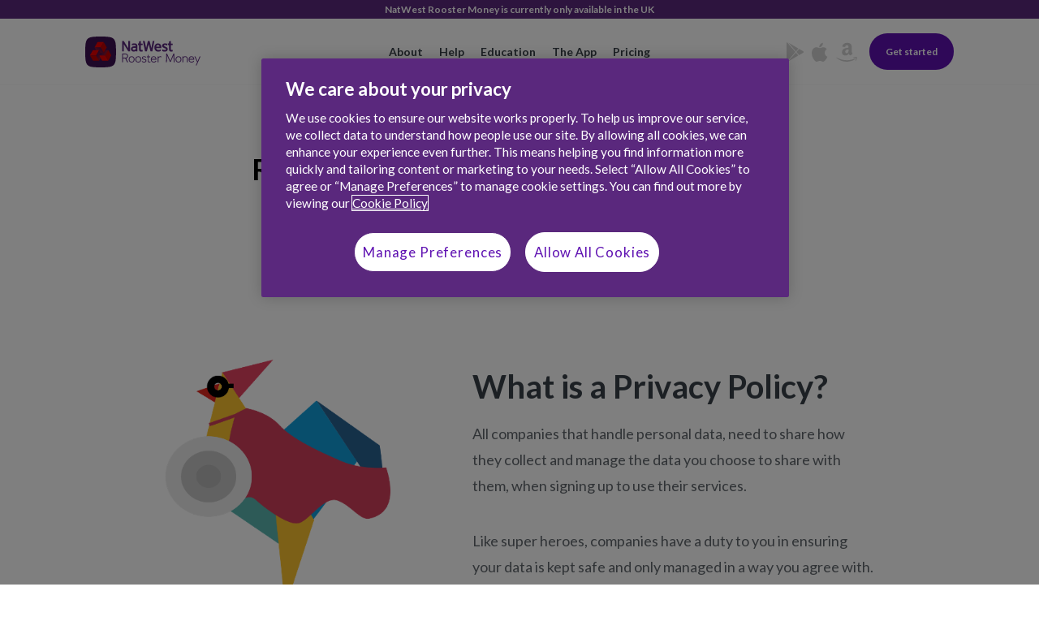

--- FILE ---
content_type: text/html; charset=UTF-8
request_url: https://roostermoney.com/feature/roostermoney-childrens-privacy-policy-2018/
body_size: 25736
content:

<!doctype html>
<html class="no-js" lang="en-GB">
<head>
  
<script src="https://cdn.cookielaw.org/scripttemplates/otSDKStub.js" type="text/javascript" charset="UTF-8" data-domain-script="018e414b-d2b4-7b85-a67b-305832689eb0"></script>
<script type="text/javascript">
    function OptanonWrapper() {
      if (typeof OneTrust !== 'undefined') {
        OneTrust.OnConsentChanged(() => document.dispatchEvent(new Event('OptanonConsentChanged')));

        const openBannerButton = document.getElementById('openOneTrustBanner');
        
        if (openBannerButton) {
          openBannerButton.addEventListener('click', function () {
              OneTrust.ToggleInfoDisplay();
          });
        }
      }
    }
</script>
	
<script>
  window.dataLayer = window.dataLayer || [];
  
  (function (w, d, s, l, i) {
    w[l] = w[l] || [];
    w[l].push({'gtm.start': new Date().getTime(), event: 'gtm.js'});
    var f = d.getElementsByTagName(s)[0], j = d.createElement(s), dl = l != 'dataLayer' ? '&l=' + l : '';
    j.async = true;
    j.src = 'https://www.googletagmanager.com/gtm.js?id=' + i + dl;
    f.parentNode.insertBefore(j, f);
  })(window, document, 'script', 'dataLayer', 'GTM-KRNMKXC');
</script>
	
	<meta name='robots' content='index, follow, max-image-preview:large, max-snippet:-1, max-video-preview:-1' />
<link rel="alternate" hreflang="en-gb" href="https://roostermoney.com/feature/roostermoney-childrens-privacy-policy-2018/" />
<link rel="alternate" hreflang="x-default" href="https://roostermoney.com/feature/roostermoney-childrens-privacy-policy-2018/" />
<meta name="OMG-Verify-V1" content="1793527-6de366aa-1694-4b1f-a2b6-8a0f6a0fd541" />
	<!-- This site is optimized with the Yoast SEO plugin v21.5 - https://yoast.com/wordpress/plugins/seo/ -->
	<title>Our Children&#039;s Privacy Policy 2018 | NatWest Rooster Money</title>
	<link rel="canonical" href="https://admin.rooster.money/feature/roostermoney-childrens-privacy-policy-2018/" />
	<meta property="og:locale" content="en_GB" />
	<meta property="og:type" content="article" />
	<meta property="og:title" content="Our Children&#039;s Privacy Policy 2018 | NatWest Rooster Money" />
	<meta property="og:url" content="https://admin.rooster.money/feature/roostermoney-childrens-privacy-policy-2018/" />
	<meta property="og:site_name" content="NatWest Rooster Money" />
	<meta property="article:publisher" content="https://www.facebook.com/roostermoney" />
	<meta property="article:modified_time" content="2023-10-10T13:07:54+00:00" />
	<meta name="twitter:card" content="summary_large_image" />
	<meta name="twitter:site" content="@rooster_money" />
	<script type="application/ld+json" class="yoast-schema-graph">{"@context":"https://schema.org","@graph":[{"@type":"WebPage","@id":"https://admin.rooster.money/feature/roostermoney-childrens-privacy-policy-2018/","url":"https://admin.rooster.money/feature/roostermoney-childrens-privacy-policy-2018/","name":"Our Children's Privacy Policy 2018 | NatWest Rooster Money","isPartOf":{"@id":"https://roostermoney.com/gb/#website"},"datePublished":"2020-10-26T19:19:05+00:00","dateModified":"2023-10-10T13:07:54+00:00","breadcrumb":{"@id":"https://admin.rooster.money/feature/roostermoney-childrens-privacy-policy-2018/#breadcrumb"},"inLanguage":"en-GB","potentialAction":[{"@type":"ReadAction","target":["https://admin.rooster.money/feature/roostermoney-childrens-privacy-policy-2018/"]}]},{"@type":"BreadcrumbList","@id":"https://admin.rooster.money/feature/roostermoney-childrens-privacy-policy-2018/#breadcrumb","itemListElement":[{"@type":"ListItem","position":1,"name":"Home","item":"https://admin.rooster.money/"},{"@type":"ListItem","position":2,"name":"RoosterMoney Children&#8217;s Privacy Policy 2018"}]},{"@type":"WebSite","@id":"https://roostermoney.com/gb/#website","url":"https://roostermoney.com/gb/","name":"NatWest Rooster Money","description":"roostermoney.com","publisher":{"@id":"https://roostermoney.com/gb/#organization"},"potentialAction":[{"@type":"SearchAction","target":{"@type":"EntryPoint","urlTemplate":"https://roostermoney.com/gb/?s={search_term_string}"},"query-input":"required name=search_term_string"}],"inLanguage":"en-GB"},{"@type":"Organization","@id":"https://roostermoney.com/gb/#organization","name":"NatWest Rooster Money","url":"https://roostermoney.com/gb/","logo":{"@type":"ImageObject","inLanguage":"en-GB","@id":"https://roostermoney.com/gb/#/schema/logo/image/","url":"https://roostermoney.com/wp-content/uploads/2022/05/roostermoney-logo-e1620997595166.png","contentUrl":"https://roostermoney.com/wp-content/uploads/2022/05/roostermoney-logo-e1620997595166.png","width":800,"height":464,"caption":"NatWest Rooster Money"},"image":{"@id":"https://roostermoney.com/gb/#/schema/logo/image/"},"sameAs":["https://www.facebook.com/roostermoney","https://twitter.com/rooster_money","https://www.instagram.com/roostermoneyhq/"]}]}</script>
	<!-- / Yoast SEO plugin. -->


<link rel='dns-prefetch' href='//unpkg.com' />
<link rel='dns-prefetch' href='//fonts.googleapis.com' />
<link href='https://fonts.gstatic.com' crossorigin rel='preconnect' />
<link rel="alternate" type="application/rss+xml" title="NatWest Rooster Money &raquo; Feed" href="https://roostermoney.com/feed/" />
<link rel="alternate" type="application/rss+xml" title="NatWest Rooster Money &raquo; Comments Feed" href="https://roostermoney.com/comments/feed/" />
<style type="text/css">*,:after,:before{box-sizing:border-box}body,html{font-size:100%;margin:0;padding:0;position:relative}.material-icons{display:none}.modal-base{align-items:center;bottom:0;display:flex;justify-content:center;left:0;opacity:1;position:fixed;right:0;top:0;transition:all .8s ease-in-out;z-index:9999}.modal-base_dark{background-color:rgba(0,0,0,.6)}.modal-base_inner{position:relative;z-index:1}.modal-base_close{background-color:#00a1e0;border-radius:50%;color:#fff;font-size:2rem;height:50px;line-height:1;margin:0;padding:0;position:absolute;right:-2rem;text-align:center;top:-2rem;width:50px;z-index:2}@media(max-width:767px){.modal-base_close{display:none}}.modal-base_background-close{bottom:0;left:0;position:absolute;right:0;top:0;z-index:0}.modal-base.is-hidden{display:none}.modal-base.is-visually-hidden{opacity:0}.modal-base_video .modal-base_inner{max-width:61.25rem;width:100%}@media(min-width:768px){.modal-base_video .modal-base_inner{width:70%}}body.modal-is-active{height:100vh;overflow-y:hidden;position:fixed}body.modal-is-active .intercom-namespace{position:relative;z-index:0}*{-webkit-font-smoothing:antialiased;-moz-osx-font-smoothing:grayscale}::-moz-selection{background:#00a1e0;color:#fff}::selection{background:#00a1e0;color:#fff}body{color:#6c7a89;font-family:Lato,sans-serif;font-style:normal;font-weight:400;min-width:320px;overflow-x:hidden;position:relative;width:100%}@media screen and (min-width:783px){.admin-bar{margin-top:32px!important}}li a,p a{color:#266093;font-weight:700;-o-transition:color .2s ease-out;-ms-transition:color .2s ease-out;-moz-transition:color .2s ease-out;-webkit-transition:color .2s ease-out}li a:hover,p a:hover{color:#2b4162}h4 a{color:#266093;font-weight:700;-o-transition:color .2s ease-out;-ms-transition:color .2s ease-out;-moz-transition:color .2s ease-out;-webkit-transition:color .2s ease-out}h4 a:hover{color:#2b4162}.hidden{display:none}.centered{text-align:center}.icon{fill:currentColor;display:inline-block;height:16px;vertical-align:middle;width:16px}blockquote,dd,div,dl,dt,form,h1,h2,h3,h4,h5,h6,li,ol,p,pre,td,th,ul{margin:0;padding:0}a{color:#00a1e0;line-height:inherit;text-decoration:none}a:focus,a:hover{color:#008ac1}a img{border:none}p{font-family:inherit;font-size:1rem;font-weight:400;line-height:1.6;margin-bottom:1.25rem}h1,h2,h3,h4,h5,h6,p{text-rendering:optimizeLegibility}h1,h2,h3,h4,h5,h6{color:#00a1e0;font-family:Lato,sans-serif;font-style:normal;font-weight:700;line-height:1.4;margin-bottom:.5rem;margin-top:.2rem}h1 small,h2 small,h3 small,h4 small,h5 small,h6 small{color:#fff;font-size:70%;line-height:0}h1{font-size:2.125rem}h2{font-size:1.6875rem}h3{font-size:1.375rem}h4,h5{font-size:1.125rem}dl,h6,ol,ul{font-size:1rem}dl,ol,ul{font-family:inherit;line-height:1.6;list-style-position:outside;margin-bottom:1.25rem}ul{margin-left:1.1rem}ul li ol,ul li ul{margin-bottom:0;margin-left:1.25rem}ol{margin-left:1.4rem}ol li ol,ol li ul{margin-bottom:0;margin-left:1.25rem}@media(min-width:768px){h1,h2,h3,h4,h5,h6{line-height:1.4}h1{font-size:2.75rem}h2{font-size:2.3125rem}h3{font-size:1.6875rem}h4{font-size:1.4375rem}h5{font-size:1.125rem}h6{font-size:1rem}}img{height:auto;max-width:100%}.btn,img{display:inline-block;vertical-align:middle}.btn{border:none;border-radius:50px;color:#fff;cursor:pointer;font-weight:700;line-height:50px;padding:0 45px;text-align:center;text-shadow:none!important;white-space:nowrap}.btn.blue{background-color:#00a1e0}.btn.red{background-color:#ea5d5d}.btn.orange{background-color:#f2784b}.btn.yellow{background-color:#fcc42f;color:#394149}.btn.yellow .svg-btn-squiggle path{fill:#45cb85}.btn.green{background-color:#45cb85}.btn_underline{position:relative}.btn .svg-btn-squiggle{bottom:-4px;height:auto;left:50%;max-width:80px;position:absolute;right:0;transform:translate(-50%);width:100%}.btn .svg-btn-squiggle path{fill:#fcc42f}.cli-modal,.modal-base.is-hidden,.promote-modal,.reveal-modal{display:none}.wrapper{display:block;margin-left:auto;margin-right:auto;max-width:90%}.wrapper:after,.wrapper:before{clear:both;content:"";display:block;height:0;visibility:hidden}@media(min-width:920px){.wrapper{max-width:800px;width:100%}}@media(min-width:1100px){.wrapper{max-width:900px}}@media(min-width:1360px){.wrapper{max-width:1070px}}.wrapper-blog{max-width:680px}.tray-is-active{overflow:hidden}@media(max-width:767px){.small-11{padding-left:0;padding-right:0;width:100%}}.fluid-wrapper{margin:0 auto;max-width:1070px;width:90%}@media(min-width:768px){.fluid-wrapper{width:85%}}@media(max-width:767px){.fluid-wrapper_full-xs{width:100%}}.fixed-narrow-wrapper{max-width:734px}@media(max-width:767px){.page-content.columns{padding-left:0;padding-right:0}}.component-wrapper{display:block;width:100%}.component-wrapper_margin-extra-large{margin:4.8rem 0}.component-wrapper_margin-large{margin:3.2rem 0}.component-wrapper_margin-medium{margin:1.6rem 0}.component-wrapper_margin-small{margin:.8rem 0}.component-popover{display:none}.cookie-bar{transform:translateY(100%)}.header_wrapper{padding:17px 0}@media(min-width:1024px){.header_wrapper{padding-bottom:18px;padding-top:18px}}.header_grid,.header_grid-col{align-items:center;display:flex;justify-content:space-between}@media(min-width:1024px){.header_grid-col{flex:0 0 250px}}@media(min-width:1366px){.header_grid-col{flex:0 0 290px}}.header_grid-col-right{justify-content:left;justify-content:flex-end}.brand{width:122px}.brand>a{display:block;width:100%}@media(min-width:1024px){.brand{width:142px}}.brand svg{width:100%}.brand_title{display:inline-block;height:0;margin:0;overflow:hidden;position:absolute;text-indent:-9999px;width:0}.brand_nwrm{height:35px;width:132px}@media(min-width:1024px){.brand_nwrm{height:42px;width:162px}}.burger{margin-left:-8px;margin-right:42px;padding:8px}.burger_container{height:14px;position:relative;width:22px}.burger_container:after,.burger_container:before{background-color:#6c7a89;border-radius:2px;content:"";height:2px;left:0;position:absolute;right:0}.burger_container:before{top:0}.burger_container:after{bottom:0;width:70%}.burger_bar{background-color:#6c7a89;border-radius:2px;height:2px;left:0;position:absolute;right:0;top:50%;transform:translateY(-50%);width:100%}.primary-navigation{display:none;list-style:none;margin:0}@media(min-width:1024px){.primary-navigation{display:flex}}.primary-navigation>li{font-size:14px;font-weight:700;padding:0 10px}@media(min-width:1366px){.primary-navigation>li{padding-left:15px;padding-right:15px}}.primary-navigation>li a{color:#394149}.primary-navigation>li.current-menu-ancestor a,.primary-navigation>li.current-menu-item a,.primary-navigation>li.current-menu-parent a,.primary-navigation>li.current-page-item a{color:#00a1e0}.primary-navigation>li.menu-item-has-children{position:relative}.primary-navigation>li.menu-item-has-children:before{border-bottom-width:0;border-left:12px solid transparent;border-right:12px solid transparent;bottom:-29px;content:"";left:50%;position:absolute;transform:translate(-50%);transition:border-bottom .2s ease-in-out}.primary-navigation>li.menu-item-has-children.current-menu-ancestor,.primary-navigation>li.menu-item-has-children.current-menu-item,.primary-navigation>li.menu-item-has-children.current-menu-parent,.primary-navigation>li.menu-item-has-children.current-page-item{border-bottom-width:12px}.primary-navigation>li.is-inactive:before{border-bottom-width:0!important}.primary-navigation>li.is-inactive a{color:#394149}.primary-navigation>li.is-active:before{border-bottom-width:12px}.primary-navigation>li.is-active a,.primary-navigation>li>a:hover{color:#00a1e0}.primary-navigation .menu-item-has-children:before{border-bottom-color:#fafafa;border-bottom-style:solid}li.menu-item-color_black>a{color:#394149}li.menu-item-color_white>a{color:#fff}li.menu-item-color_blue-rooster>a{color:#00a1e0}li.menu-item-color_blue-rooster>a:hover{color:#0084b7}li.menu-item-color_blue-navy>a{color:#266093}li.menu-item-color_blue-navy>a:hover{color:#1e4b73}li.menu-item-color_blue-cobalt>a{color:#126fc2}li.menu-item-color_blue-cobalt>a:hover{color:#0f5a9d}li.menu-item-color_blue-azure>a{color:#117bd9}li.menu-item-color_blue-azure>a:hover{color:#0e66b3}li.menu-item-color_blue-aqua>a{color:#5fc4d9}li.menu-item-color_blue-aqua>a:hover{color:#3eb8d1}li.menu-item-color_green-emerald>a{color:#45cb85}li.menu-item-color_green-emerald>a:hover{color:#33b571}li.menu-item-color_green-jade>a{color:#59b8b2}li.menu-item-color_green-jade>a:hover{color:#46a39d}li.menu-item-color_orange>a{color:#f2784b}li.menu-item-color_orange>a:hover{color:#ef5b25}li.menu-item-color_red>a{color:#ea5d5d}li.menu-item-color_red>a:hover{color:#e53939}li.menu-item-color_yellow>a{color:#fcc42f}li.menu-item-color_yellow>a:hover{color:#fbb907}.is-top .current-menu-ancestor.menu-item-has-children:before,.is-top .current-menu-item.menu-item-has-children:before,.is-top .current-menu-parent.menu-item-has-children:before,.is-top .current-page-item.menu-item-has-children:before,.submenu-is-active .current-menu-ancestor.menu-item-has-children:before,.submenu-is-active .current-menu-item.menu-item-has-children:before,.submenu-is-active .current-menu-parent.menu-item-has-children:before,.submenu-is-active .current-page-item.menu-item-has-children:before{border-bottom-width:12px}.header_subnavigation,.header_subnavigation .header_subnavigation-submenu{list-style:none;margin:0}.header_subnavigation-outer{overflow:hidden;transition:height 0s ease-in}.submenu-is-active .header_subnavigation-outer{height:64px}@media(min-width:1024px){.submenu-is-active .header_subnavigation-outer{height:80px}}.submenu-is-hidden .header_subnavigation-outer{height:0;transition-delay:.5s}.header_subnavigation-container{width:100%}@media(max-width:767px){.header_subnavigation-container{background-color:#fafafa}}@media(max-width:1023px){.header_subnavigation-container{-webkit-overflow-scrolling:touch;overflow-y:scroll;white-space:nowrap}}.header_subnavigation{display:flex;flex-wrap:wrap;position:relative;z-index:0}.header_subnavigation>li{background-color:#fafafa;display:none;flex:0 0 100%;order:2;padding:21px 0}@media(min-width:1024px){.header_subnavigation>li{padding:29px 0}}.header_subnavigation>li.active,.header_subnavigation>li.current-menu-item,.header_subnavigation>li.current-menu-parent,.header_subnavigation>li.is-active{display:block;order:1}.header_subnavigation>li a.active,.header_subnavigation>li a.current-menu-ancestor,.header_subnavigation>li a.current-menu-item,.header_subnavigation>li a.current-menu-parent,.header_subnavigation>li a.current-page-item{color:#00a1e0}.header_subnavigation-submenu{display:flex;justify-content:left;padding:0 18px}@media(min-width:768px){.header_subnavigation-submenu{justify-content:center;padding:0}}.header_subnavigation-submenu li{font-size:14px;font-weight:700;padding-right:40px;white-space:nowrap}@media(min-width:768px){.header_subnavigation-submenu li{padding:0 24px}}.header_subnavigation-submenu li a{color:#394149}.header_subnavigation-submenu li a:hover{color:#00a1e0}.header_subnavigation-container{position:relative;transform:translateY(-100%);transition:transform .5s ease-in-out}.is-top .header_subnavigation-container,.submenu-is-active .header_subnavigation-container{transform:translate(0)}.submenu-is-hidden .header_subnavigation-container{transform:translateY(-100%)}.roostermoney_apps-icons{align-items:center;display:flex;justify-content:space-between}.roostermoney_apps-icons-img{width:auto}.roostermoney_apps-icons-icon{padding:0 5px}.roostermoney_apps-icons-icon:last-child{padding-right:0}.roostermoney_apps-icons-icon:first-child{padding-left:0}.roostermoney_apps-icons-img,.roostermoney_apps-icons-svg{height:24px}.roostermoney_apps-icons-svg svg{height:100%}.roostermoney_apps-icons-svg path{fill:#d2d2d2}.roostermoney_apps-icons a:hover .roostermoney_apps-icons-svg path{fill:#00a1e0}.tray{display:none;transform:translate(-100%)}.header{position:relative;z-index:9999}.header_background{background-color:#fff;position:relative;z-index:1}.header .header_btn{background-color:#00a1e0;border:none!important;border-radius:30px;box-shadow:none!important;color:#fff;font-family:Lato,Helvetica,Arial,sans-serif;font-size:11px;line-height:30px;padding:0 15px;width:auto!important}@media(min-width:1024px){.header .header_btn{border-radius:45px;font-size:12px;line-height:45px;padding-left:20px;padding-right:20px}.header .header_btn .hide-for-small-only{display:inline-block!important}}@media(min-width:1366px){.header .header_btn{padding-left:30px;padding-right:30px}}@media(min-width:1024px){.header .burger{display:none}}.header_bordered{border-bottom:1px solid #f2f2f2}.header .roostermoney_apps-icons{margin-right:15px}@media(max-width:1023px){.header .roostermoney_apps-icons{display:none}}.header_rowuser-banner{background-color:#5a287d;color:#fff;font-size:12px;font-weight:700;padding:4px 0;text-align:center}.header_transparent-background .header_background{background-color:transparent}.header_transparent-background [data-affix]{left:0;position:fixed;right:0;top:0}.header_transparent-background .is-fixed{background-color:transparent}.header_transparent-background .header_btn.blue{background-color:#fff;color:#00a1e0}.header_transparent-background .header_btn.blue:hover{background-color:#f2f2f2}.header_transparent-background .primary-navigation>li>a{color:#fff}.header_transparent-background .brand_svg .svg-brand_inverse{fill:#fff}.header_transparent-background .burger_container .burger_bar,.header_transparent-background .burger_container:after,.header_transparent-background .burger_container:before{background-color:#fff}.header_transparent-background li.menu-item-color_blue-rooster>a{color:#00a1e0}.header_transparent-background li.menu-item-color_blue-rooster>a:hover{color:#0084b7}.header_transparent-background li.menu-item-color_blue-navy>a{color:#266093}.header_transparent-background li.menu-item-color_blue-navy>a:hover{color:#1e4b73}.header_transparent-background li.menu-item-color_blue-cobalt>a{color:#126fc2}.header_transparent-background li.menu-item-color_blue-cobalt>a:hover{color:#0f5a9d}.header_transparent-background li.menu-item-color_blue-azure>a{color:#117bd9}.header_transparent-background li.menu-item-color_blue-azure>a:hover{color:#0e66b3}.header_transparent-background li.menu-item-color_blue-aqua>a{color:#5fc4d9}.header_transparent-background li.menu-item-color_blue-aqua>a:hover{color:#3eb8d1}.header_transparent-background li.menu-item-color_green-emerald>a{color:#45cb85}.header_transparent-background li.menu-item-color_green-emerald>a:hover{color:#33b571}.header_transparent-background li.menu-item-color_green-jade>a{color:#59b8b2}.header_transparent-background li.menu-item-color_green-jade>a:hover{color:#46a39d}.header_transparent-background li.menu-item-color_orange>a{color:#f2784b}.header_transparent-background li.menu-item-color_orange>a:hover{color:#ef5b25}.header_transparent-background li.menu-item-color_red>a{color:#ea5d5d}.header_transparent-background li.menu-item-color_red>a:hover{color:#e53939}.header_transparent-background li.menu-item-color_yellow>a{color:#fcc42f}.header_transparent-background li.menu-item-color_yellow>a:hover{color:#fbb907}.header_transparent-background .roostermoney_apps-icons-svg path{fill:#fff}.show-for-small{display:inherit!important}@media(min-width:768px){.show-for-small{display:none!important}}@media(max-width:767px){.hide-for-small{display:none!important}}.left{float:left!important}.right{float:right!important}.screen-reader-text{clip:rect(1px,1px,1px,1px);height:1px;overflow:hidden;position:absolute!important;width:1px}.background-white{background-color:#fff}.clearfix:after,.clearfix:before{content:" ";display:table}
/*# sourceMappingURL=app_critical.css.map*/@media(768px){.blog-post h2{font-size:2.1875rem;font-weight:700;line-height:1.285}}.blog-post h3{color:#394149;font-weight:700}@media(768px){.blog-post h3{font-size:2rem;line-height:1.4375}.blog-post p{font-size:1.125rem;line-height:1.7777}}.hero-landing{background-color:#266093;padding-top:57px;position:relative}@media(min-width:1024px){.hero-landing .component-lottiejs{align-self:center;max-width:35%}}.hide-header .hero-landing{padding-top:48px}@media(min-width:1024px){.hero-landing{padding-top:74px}}.hero-landing.background-gr-blue-turquoise{background-image:linear-gradient(270deg,#59b7b1,#00a1e0)}.hero-landing.background-gr-blue-cyan{background-image:linear-gradient(270deg,#5fc4d9,#00a1e0)}.hero-landing.background-gr-blue{background-image:linear-gradient(270deg,#00a1e0,#266093)}.hero-landing.background-gr-orange-yellow{background-image:linear-gradient(270deg,#fcc42f,#f2784b)}.hero-landing.background-gr-red-orange{background-image:linear-gradient(270deg,#f2784b,#ea5d5d)}.hero-landing.background-gr-turquoise-green{background-image:linear-gradient(270deg,#45cb85,#59b7b1)}.hero-landing.background-gr-champion-purple{background-image:linear-gradient(270deg,#7f4ea2,#5a287d)}.hero-landing.background-solid-cyan{background-color:#5fc4d9}.hero-landing.background-solid-blue{background-color:#00a1e0}.hero-landing.background-solid-blue-mist{background-color:#dbedfa}.hero-landing.background-solid-dark-blue{background-color:#266093}.hero-landing.background-solid-champion-purple{background-color:#5a287d}.hero-landing.background-solid-purple-regal{background-color:#3c1053}.hero-landing.background-solid-purple-sand{background-color:#ffeae6}.hero-landing.background-solid-purple-lilac{background-color:#f2eaf9}.hero-landing.background-solid-purple-blush{background-color:#ffdbec}.hero-landing__background-image{background-position:50%;background-repeat:no-repeat;background-size:cover;display:block;height:100%;left:0;position:absolute;top:0;width:100%}@media(max-width:1023px){.hero-landing__background-image{padding-top:0!important}}@media(min-width:1024px){.hero-landing__background-image{height:0}}.hero-landing .entry-header-wrapper{margin-left:auto;margin-right:auto;max-width:1070px;position:relative;text-align:center;width:85%;z-index:2}@media(min-width:1024px){.hero-landing .entry-header-wrapper{display:flex;justify-content:space-between;text-align:left}}.hero-landing .entry-header-wrapper--site-identity{padding-bottom:48px}.hero-landing .entry-header{width:100%}@media(min-width:1024px){.hero-landing .entry-header{max-width:70%}}.hero-landing .entry-header p{font-size:1.125rem;line-height:1.67}.hero-landing .entry-meta{border-bottom:1px solid #fcc42f;display:inline-block;font-size:.75rem;letter-spacing:2.7px;margin-bottom:20px;text-transform:uppercase}@media(min-width:1024px){.hero-landing .entry-meta{margin-bottom:25px}}.hero-landing .entry-title{color:#fff;font-size:2.1875rem;font-weight:700;line-height:1.29}.hero-landing .entry-title+div{margin-top:43px}.hero-landing .entry-title+p{color:#fff;margin-top:12px}@media(min-width:1200px){.hero-landing .entry-title{font-size:3.75rem;letter-spacing:-1.3px;margin-bottom:22px}}.hero-landing .entry-video{border-radius:8px;height:93px;margin-left:auto;margin-right:auto;width:128px}@media(min-width:1024px){.hero-landing .entry-video{height:116px;margin-bottom:43px;margin-left:0;width:160px}}.hero-landing .entry-image{margin-left:auto;margin-right:auto;margin-top:43px;max-width:100%}@media(min-width:768px){.hero-landing .entry-image{max-width:48%}}@media(min-width:1024px){.hero-landing .entry-image{margin-right:0;margin-top:0;max-width:480px}.hero-landing .entry-image--drop{max-width:39%}}@media(min-width:1440px){.hero-landing .entry-image--drop{max-width:45%}}.hero-landing .entry-image--fit{margin-bottom:-80px;max-width:163px}@media(min-width:1024px){.hero-landing .entry-image--fit{margin-bottom:-110px;max-width:370px;width:27%}}.hero-landing--image-drop{margin-bottom:110px}@media(min-width:1024px){.hero-landing--image-fit .entry-header .entry-title,.hero-landing--image-fit .entry-header p{max-width:85%}}.hero-landing .hero--ctas{background-color:hsla(0,0%,96%,.18);padding-bottom:29px;padding-top:113px}@media(min-width:1024px){.hero-landing .hero--ctas{padding-bottom:31px;padding-top:32px}}.hero-landing .hero--ctas li,.hero-landing .hero--ctas ul{margin-bottom:0}@media(min-width:768px){.hero-landing .hero--ctas li{margin-right:10px}}@media(max-width:1023px){.hero-landing .hero--ctas .entry-header-wrapper ul{display:flex;justify-content:space-between}.hero-landing .hero--ctas .entry-header-wrapper ul li{max-width:32%}}.hero-landing .hero--ctas .hero-classic_cta{background-color:#fff;box-shadow:none;color:#00a1e0}.hero-landing .hero--ctas .hero-cta_champion-purple{color:#5a287d}.hero-landing .rooster-button--primary,.hero-landing .rooster-button--secondary{border-radius:100px;display:inline-block;font-size:.875rem;font-weight:700;margin-bottom:50px;padding:.75rem 3rem .83rem}.hero-landing .app-rating{font-size:0;margin:50px 0 0}.hero-landing .app-rating .material-icons{color:#fcc42f;font-size:1.375rem;vertical-align:top}.hero-landing .app-rating .rating{color:#fff;display:inline-block;font-size:.875rem;font-weight:700;line-height:1.4;margin-left:8px;vertical-align:bottom}.hero-landing--simple-text{margin-top:48px}@media(min-width:768px){.hero-landing--simple-text{margin-bottom:34px;margin-top:86px;text-align:center}.hero-landing--simple-text .entry-header{margin-left:auto;margin-right:auto;max-width:790px;width:85%}}@media(max-width:1023px){.hero-landing--simple-text .entry-title{font-weight:400;margin-bottom:24px}}@media(min-width:768px){.hero-landing--simple-text .entry-title{line-height:1.19}.hero-landing--simple-text .entry-description{margin-bottom:26px;padding:0 15%}}.entry-title-decoration{height:auto;margin-bottom:23px;max-height:10px;max-width:125px;width:auto}.entry-description p{color:#394149;font-size:1.125rem;font-weight:700;line-height:1.67}@media(min-width:1200px){.entry-description p{font-size:1.25rem;line-height:1.6}}.video{cursor:pointer;overflow:hidden;position:relative}.video:hover .video_icon:before{transform:scale(1.2)}.video_icon{background-color:transparent;border:0;height:46px;left:50%;margin:0;padding:0;position:absolute;text-align:center;top:50%;transform:translate(-50%,-50%);width:46px}@media(min-width:1024px){.video_icon{height:60px;width:60px}}.video_icon:before{background-image:url(/wp-content/themes/rooster-cms/public-dist/assets/img/8715ad7b0a283f1676a4.svg);content:"";display:block;height:100%;transition:transform .3s ease-in-out;width:100%}.video_icon:active,.video_icon:focus,.video_icon:hover{background-color:transparent}.video_thumbnail{height:auto;width:100%}.roostermoney-apps{clear:both;display:block;list-style:none;margin-left:0}@media(min-width:768px){.roostermoney-apps{display:flex}}.roostermoney-apps li{margin-bottom:1rem;max-width:240px;width:100%}@media(min-width:768px){.roostermoney-apps li{max-width:160px}}.roostermoney-apps a{display:block}.roostermoney-apps img{height:auto;width:100%}.roostermoney-apps-singular>li{margin:0 auto;max-width:200px!important}@media(min-width:992px){.roostermoney-logos{align-items:center;display:flex;justify-content:center}}.roostermoney-logos--item{margin:42px auto;max-height:75px;max-width:62%}@media(min-width:992px){.roostermoney-logos--item{margin:20px;max-width:30%}}@media(min-width:1200px){.roostermoney-logos--item{margin:20px 42px;max-width:30%}}.roostermoney-logos--item img{height:auto;max-height:28px;max-width:100%;width:auto}.roostermoney-logos--horizontal{display:flex;justify-content:space-between}.roostermoney-logos--horizontal.mobile{margin-left:-5%;margin-right:-5%}.roostermoney-logos--horizontal .roostermoney-logos--item{margin:20px 0;max-width:35%}@media(max-width:1023px){.roostermoney-logos--horizontal .roostermoney-logos--item{padding:0 5%}}@media(min-width:1200px){.roostermoney-logos--horizontal .roostermoney-logos--item{margin:20px 0}}.roostermoney-repeater{display:block;padding-bottom:60px;padding-top:60px;text-align:center;width:100%}@media(min-width:992px){.roostermoney-repeater{margin-bottom:50px}}.roostermoney-repeater.repeater-accredited-by{width:100%}@media(max-width:991px){.roostermoney-repeater.repeater-accredited-by .roostermoney-logos{display:flex;flex-wrap:wrap;justify-content:center}.roostermoney-repeater.repeater-accredited-by .roostermoney-logos--item{flex:1 40%}}.roostermoney-repeater h2{font-size:.75rem;font-weight:900;letter-spacing:1.8px;text-transform:uppercase}.component-button{border:none;border-radius:3.2rem;color:#fff;cursor:pointer;display:inline-block;font-size:1rem;font-weight:700;line-height:3.2rem;margin:1rem 0;padding:0 2.4rem;text-align:center;vertical-align:middle}.component-button:hover{color:#fff;transition:all .3s ease-in-out}.component-button_underline{position:relative}.component-button .svg-btn-squiggle{bottom:-.3rem;height:auto;left:.3rem;position:absolute;right:0;width:94%}.component-button .svg-btn-squiggle path{fill:#fcc42f}.component-button_centred{display:table;margin-left:auto;margin-right:auto}.component-button_blue{background-color:#00a1e0}.component-button_blue:hover{background-color:#008fc7}.component-button_red{background-color:#ea5d5d}.component-button_red:hover{background-color:#e74646}.component-button_orange{background-color:#f2784b}.component-button_orange:hover{background-color:#f06633}.component-button_yellow{background-color:#fcc42f;color:#394149}.component-button_yellow:hover{background-color:#fcbd16;color:#394149}.component-button_yellow .svg-btn-squiggle path{fill:#45cb85}.component-button_green{background-color:#45cb85}.component-button_green:hover{background-color:#36c178}.component-button_purple-champion{background-color:#5a287d}.component-button_purple-champion:hover{background-color:#4c226a}.component-button_purple-bright{background-color:#5e10b1}.component-button_purple-bright:hover{background-color:#520e9a}.component-button.component-button_purple-champion-bordered,.component-button_purple-champion-bordered{background-color:#fff;box-shadow:inset 0 0 0 1px #5a287d;color:#5a287d}.component-button.component-button_purple-champion-bordered:hover,.component-button_purple-champion-bordered:hover{background-color:#5a287d;color:#fff}.component-button_blue-bordered{background-color:#fff;box-shadow:inset 0 0 0 1px #00a1e0;color:#00a1e0}.component-button_blue-bordered:hover{background-color:#00a1e0;color:#fff}.component-button_small{font-size:.9rem;line-height:2.8rem}.component-title_title{color:#000;margin:0 0 1em}.component-title_centre{text-align:center}.component-title_centre svg{margin:0 auto}.component-title_left svg{margin-right:auto}.component-title_right{text-align:right}.component-title_right svg{margin-left:auto}.component-title svg{display:block;margin-top:.2em;width:4em}.component-title path{fill:#fcc42f}.component-title_dark-grey{color:#394149}.component-title_grey{color:#6c7a89}.component-title_medium-grey{color:#abb0b7}.component-title_light-grey{color:#d7d7d7}.component-title_blue-rooster{color:#00a1e0}.component-title_blue-navy{color:#266093}.component-title_blue-azure{color:#117bd9}.component-title_blue-aqua{color:#5fc4d9}.component-title_green-emerald{color:#45cb85}.component-title_green-jade{color:#59b8b2}.component-title_orange{color:#f2784b}.component-title_red{color:#ea5d5d}.component-title_yellow{color:#fcc42f}.component-title_white{color:#fff}.component-title_small{font-size:1.125rem}.component-title_medium{font-size:1.375rem}.component-title_large{font-size:1.615rem}.header_hero-v2-background .primary-navigation>li>a{color:#394149}.header_hero-v2-background .burger_container .burger_bar,.header_hero-v2-background .burger_container:after,.header_hero-v2-background .burger_container:before{background-color:#6c7a89}.header_hero-v2-background .brand_svg .svg-brand_inverse{fill:#5a287d}.component-hero-v2{background-color:#ffeae6;overflow:hidden;position:relative}@media(max-width:767px){.component-hero-v2:before{background:linear-gradient(180deg,#5a287d,#7c5ca4);bottom:-100%;content:"";left:45%;position:absolute;top:-100%;transform:rotate(10deg);width:300%}}.component-hero-v2_wrapper{display:flex;padding-top:40px}@media(min-width:768px){.component-hero-v2_wrapper{min-height:620px}}@media(min-width:1024px){.component-hero-v2_wrapper{padding-top:100px}}@media(max-width:767px){.component-hero-v2_wrapper{flex-direction:column}}.component-hero-v2_content{padding-bottom:70px;padding-top:20px;position:relative;z-index:1}@media(min-width:1024px){.component-hero-v2_content{padding-bottom:110px}}@media(max-width:767px){.component-hero-v2_content{background-color:#fff;order:2;padding:0 5%}}.component-hero-v2_image-container{min-width:46%;position:relative}@media(max-width:767px){.component-hero-v2_image-container{height:420px;overflow:hidden}}@media(min-width:768px){.component-hero-v2_image-container{flex:1;min-width:54%}}@media(min-width:1024px){.component-hero-v2_image-container{min-width:56%}}@media(min-width:768px){.component-hero-v2_image-container:before{background:linear-gradient(180deg,#5a287d,#7c5ca4);bottom:-100%;content:"";left:45%;position:absolute;top:-100%;transform:rotate(10deg);width:300%}}.component-hero-v2_image{left:50%;max-width:none;position:absolute;top:0;transform:translate(-50%);width:115%;z-index:0}@media(max-width:767px){.component-hero-v2_image{max-width:410px}}@media(min-width:768px){.component-hero-v2_image{top:auto}}@media(min-width:1024px){.component-hero-v2_image{bottom:-10%;width:130%}}@media(min-width:1200px){.component-hero-v2_image{bottom:-20%}}.component-hero-v2_category{border-bottom:1px solid #394149;color:#394149;font-size:14px;letter-spacing:2px;padding-bottom:6px;text-transform:uppercase}.component-hero-v2_title{color:#394149;font-size:34px;font-weight:700;margin:24px 0}.component-hero-v2_subtitle{color:#394149;font-size:24px;line-height:1.4}.component-hero-v2_copy{margin-bottom:30px}.component-hero-v2_copy p{color:#394149;line-height:1.8}.component-hero-v2_offer{display:flex}.component-hero-v2_offer p{margin-bottom:0}.component-hero-v2_offer-icon{flex:1;margin-right:10px;max-width:50px}.component-hero-v2_offer-title{color:#dc5065;font-size:16px;font-weight:800;letter-spacing:4px;text-transform:uppercase}.component-hero-v2_offer-type{color:#394149;font-size:14px;text-transform:uppercase}.component-hero-v2_cta{margin:20px 0}@media(max-width:767px){.component-hero-v2_cta{width:100%}}.component-hero-v2_small-print{padding-bottom:16px}.component-hero-v2_small-print p{color:#394149;font-size:10px;line-height:1.3}.component-hero-v2_shard{bottom:-2px;left:0;pointer-events:none;position:absolute;right:0;z-index:1}.component-hero-v2_shard-fill{fill:#fff}.component-hero-v2_shard-xs{display:block}@media(min-width:768px){.component-hero-v2_shard-xs{display:none}}.component-hero-v2_shard-md{display:none}@media(min-width:768px){.component-hero-v2_shard-md{display:block}}.component-hero-v2-partner-logo_image{display:block;margin:20px 0;max-width:160px}.component-hero-text{margin:4.8rem 0}@media(max-width:767px){.component-hero-text{margin-bottom:1.6rem;margin-top:1.6rem}}.component-hero_link-colour-white a{border-bottom:1px solid #fff;color:#fff}.component-hero_link-colour-white a:hover{border-bottom:1px solid transparent;color:#ebebeb}.component-hero_link-colour-blue-rooster a{border-bottom:1px solid #00a1e0;color:#00a1e0}.component-hero_link-colour-blue-rooster a:hover{border-bottom:1px solid transparent;color:#0084b7}.component-hero_link-colour-blue-navy a{border-bottom:1px solid #266093;color:#266093}.component-hero_link-colour-blue-navy a:hover{border-bottom:1px solid transparent;color:#1e4b73}.component-hero_link-colour-blue-azure a{border-bottom:1px solid #117bd9;color:#117bd9}.component-hero_link-colour-blue-azure a:hover{border-bottom:1px solid transparent;color:#0e66b3}.component-hero_link-colour-blue-aqua a{border-bottom:1px solid #5fc4d9;color:#5fc4d9}.component-hero_link-colour-blue-aqua a:hover{border-bottom:1px solid transparent;color:#3eb8d1}.component-hero_link-colour-blue-cobalt a{border-bottom:1px solid #126fc2;color:#126fc2}.component-hero_link-colour-blue-cobalt a:hover{border-bottom:1px solid transparent;color:#0f5a9d}.component-hero_link-colour-purple-champion a{border-bottom:1px solid #5a287d;color:#5a287d}.component-hero_link-colour-purple-champion a:hover{border-bottom:1px solid transparent;color:#441e5e}.component-hero_link-colour-purple-regal a{border-bottom:1px solid #3c1053;color:#3c1053}.component-hero_link-colour-purple-regal a:hover{border-bottom:1px solid transparent;color:#230931}.component-hero_link-colour-purple-sand a{border-bottom:1px solid #ffeae6;color:#ffeae6}.component-hero_link-colour-purple-sand a:hover{border-bottom:1px solid transparent;color:#ffc8bd}.component-hero_link-colour-purple-lilac a{border-bottom:1px solid #f2eaf9;color:#f2eaf9}.component-hero_link-colour-purple-lilac a:hover{border-bottom:1px solid transparent;color:#decaf0}.component-hero_link-colour-purple-blush a{border-bottom:1px solid #ffdbec;color:#ffdbec}.component-hero_link-colour-purple-blush a:hover{border-bottom:1px solid transparent;color:#ffb2d6}.component-hero_link-colour-green-emerald a{border-bottom:1px solid #45cb85;color:#45cb85}.component-hero_link-colour-green-emerald a:hover{border-bottom:1px solid transparent;color:#33b571}.component-hero_link-colour-green-jade a{border-bottom:1px solid #59b8b2;color:#59b8b2}.component-hero_link-colour-green-jade a:hover{border-bottom:1px solid transparent;color:#46a39d}.component-hero_link-colour-orange a{border-bottom:1px solid #f2784b;color:#f2784b}.component-hero_link-colour-orange a:hover{border-bottom:1px solid transparent;color:#ef5b25}.component-hero_link-colour-red a{border-bottom:1px solid #ea5d5d;color:#ea5d5d}.component-hero_link-colour-red a:hover{border-bottom:1px solid transparent;color:#e53939}.component-hero_link-colour-yellow a{border-bottom:1px solid #fcc42f;color:#fcc42f}.component-hero_link-colour-yellow a:hover{border-bottom:1px solid transparent;color:#fbb907}.component-hero_text-colour-white{color:#fff!important}.component-hero_text-colour-blue-rooster{color:#00a1e0!important}.component-hero_text-colour-blue-navy{color:#266093!important}.component-hero_text-colour-blue-azure{color:#117bd9!important}.component-hero_text-colour-blue-aqua{color:#5fc4d9!important}.component-hero_text-colour-blue-cobalt{color:#126fc2!important}.component-hero_text-colour-purple-champion{color:#5a287d!important}.component-hero_text-colour-purple-regal{color:#3c1053!important}.component-hero_text-colour-purple-sand{color:#ffeae6!important}.component-hero_text-colour-purple-lilac{color:#f2eaf9!important}.component-hero_text-colour-purple-blush{color:#ffdbec!important}.component-hero_text-colour-green-emerald{color:#45cb85!important}.component-hero_text-colour-green-jade{color:#59b8b2!important}.component-hero_text-colour-orange{color:#f2784b!important}.component-hero_text-colour-red{color:#ea5d5d!important}.component-hero_text-colour-yellow{color:#fcc42f!important}.component-hero-classic{align-items:center;background-position:50%;background-size:cover;display:flex;min-height:97vh;position:relative}@media(min-width:768px){.component-hero-classic{min-height:93vh}}@media(min-width:1024px){.component-hero-classic{min-height:96vh}.component-hero-classic_fixed-bg{background-attachment:fixed}}.component-hero-classic_title{font-size:48px;font-weight:700;line-height:.96;margin-top:0}@media(min-width:768px){.component-hero-classic_title{font-size:64px}}.component-hero-classic_subtitle{font-size:20px}@media(min-width:768px){.component-hero-classic_subtitle{font-size:22px}}.component-hero-classic_content{font-size:12px;margin-top:40px}@media(min-width:768px){.component-hero-classic_content{font-size:20px}}.component-hero-classic_text{color:#fff;text-align:center;text-shadow:0 0 1px #000}@media(min-width:768px){.component-hero-classic_text{text-align:left}}.component-hero-classic_top{padding-top:71px}@media(min-width:1024px){.component-hero-classic_top{padding-top:81px}}.component-hero-classic_container{padding:50px 0 160px;position:relative;z-index:1}@media(max-width:767px){.component-hero-classic_container{align-items:center;display:flex;flex-flow:column;text-align:center}}.component-hero-classic_opaque-cover{background-color:#000;bottom:0;left:0;opacity:.3;position:absolute;right:0;top:0;z-index:0}.component-hero-classic_icons{display:none}@media(max-width:1023px){.component-hero-classic_icons{display:flex;margin-top:25px;order:3}}.component-hero-classic_icon{align-items:center;border-radius:100%;display:flex;height:48px;justify-content:center;margin-left:-15px;width:48px}@media(max-width:1023px)and (min-width:768px){.component-hero-classic_icon:first-child{margin-left:0}}.component-hero-classic_icon path{fill:#fff}.component-hero-classic_video{height:100vh;left:0;object-fit:cover;position:absolute;top:0;width:100vw}@media(min-width:768px){.submenu-visible .hero--feature{margin-top:70px}}@media(min-width:1200px){.hero--feature .entry-header p{font-size:1.375rem;line-height:1.73}}.hero--feature .entry-header a:hover{text-decoration:none}.hero--feature .entry-image{flex-basis:100%}.hero--feature .entry-image--drop{margin-bottom:-110px}@media(min-width:1024px){.hero--feature .entry-image--drop{margin-bottom:-250px}}
/*# sourceMappingURL=page-feature_critical.css.map*/</style><script>/*! For license information please see cssPreload.js.LICENSE.txt */
(()=>{var t={4482:function(t,e,n){!function(t){"use strict";t.loadCSS||(t.loadCSS=function(){});var n=loadCSS.relpreload={};if(n.support=function(){var e;try{e=t.document.createElement("link").relList.supports("preload")}catch(t){e=!1}return function(){return e}}(),n.bindMediaToggle=function(t){var e=t.media||"all";function n(){t.addEventListener?t.removeEventListener("load",n):t.attachEvent&&t.detachEvent("onload",n),t.setAttribute("onload",null),t.media=e}t.addEventListener?t.addEventListener("load",n):t.attachEvent&&t.attachEvent("onload",n),setTimeout((function(){t.rel="stylesheet",t.media="only x"})),setTimeout(n,3e3)},n.poly=function(){if(!n.support())for(var e=t.document.getElementsByTagName("link"),a=0;a<e.length;a++){var o=e[a];"preload"!==o.rel||"style"!==o.getAttribute("as")||o.getAttribute("data-loadcss")||(o.setAttribute("data-loadcss",!0),n.bindMediaToggle(o))}},!n.support()){n.poly();var a=t.setInterval(n.poly,500);t.addEventListener?t.addEventListener("load",(function(){n.poly(),t.clearInterval(a)})):t.attachEvent&&t.attachEvent("onload",(function(){n.poly(),t.clearInterval(a)}))}e.loadCSS=loadCSS}(void 0!==n.g?n.g:this)}},e={};e.g=function(){if("object"==typeof globalThis)return globalThis;try{return this||new Function("return this")()}catch(t){if("object"==typeof window)return window}}();t[4482](0,{},e)})();
//# sourceMappingURL=cssPreload.js.map/*! For license information please see loadCssJs.js.LICENSE.txt */
(()=>{var e={8487:function(e,t,n){!function(e){"use strict";t.loadCSS=function(t,n,i,r){var o,a=e.document,f=a.createElement("link");if(n)o=n;else{var s=(a.body||a.getElementsByTagName("head")[0]).childNodes;o=s[s.length-1]}var d=a.styleSheets;if(r)for(var u in r)r.hasOwnProperty(u)&&f.setAttribute(u,r[u]);f.rel="stylesheet",f.href=t,f.media="only x",function e(t){if(a.body)return t();setTimeout((function(){e(t)}))}((function(){o.parentNode.insertBefore(f,n?o:o.nextSibling)}));var l=function(e){for(var t=f.href,n=d.length;n--;)if(d[n].href===t)return e();setTimeout((function(){l(e)}))};function c(){f.addEventListener&&f.removeEventListener("load",c),f.media=i||"all"}return f.addEventListener&&f.addEventListener("load",c),f.onloadcssdefined=l,l(c),f}}(void 0!==n.g?n.g:this)}},t={};t.g=function(){if("object"==typeof globalThis)return globalThis;try{return this||new Function("return this")()}catch(e){if("object"==typeof window)return window}}();e[8487](0,{},t)})();
//# sourceMappingURL=loadCssJs.js.map</script><script type="text/javascript">
/* <![CDATA[ */
window._wpemojiSettings = {"baseUrl":"https:\/\/s.w.org\/images\/core\/emoji\/14.0.0\/72x72\/","ext":".png","svgUrl":"https:\/\/s.w.org\/images\/core\/emoji\/14.0.0\/svg\/","svgExt":".svg","source":{"concatemoji":"https:\/\/roostermoney.com\/wp-includes\/js\/wp-emoji-release.min.js?ver=041a06ef0b6cb04be08a2bff87b14ceb"}};
/*! This file is auto-generated */
!function(i,n){var o,s,e;function c(e){try{var t={supportTests:e,timestamp:(new Date).valueOf()};sessionStorage.setItem(o,JSON.stringify(t))}catch(e){}}function p(e,t,n){e.clearRect(0,0,e.canvas.width,e.canvas.height),e.fillText(t,0,0);var t=new Uint32Array(e.getImageData(0,0,e.canvas.width,e.canvas.height).data),r=(e.clearRect(0,0,e.canvas.width,e.canvas.height),e.fillText(n,0,0),new Uint32Array(e.getImageData(0,0,e.canvas.width,e.canvas.height).data));return t.every(function(e,t){return e===r[t]})}function u(e,t,n){switch(t){case"flag":return n(e,"\ud83c\udff3\ufe0f\u200d\u26a7\ufe0f","\ud83c\udff3\ufe0f\u200b\u26a7\ufe0f")?!1:!n(e,"\ud83c\uddfa\ud83c\uddf3","\ud83c\uddfa\u200b\ud83c\uddf3")&&!n(e,"\ud83c\udff4\udb40\udc67\udb40\udc62\udb40\udc65\udb40\udc6e\udb40\udc67\udb40\udc7f","\ud83c\udff4\u200b\udb40\udc67\u200b\udb40\udc62\u200b\udb40\udc65\u200b\udb40\udc6e\u200b\udb40\udc67\u200b\udb40\udc7f");case"emoji":return!n(e,"\ud83e\udef1\ud83c\udffb\u200d\ud83e\udef2\ud83c\udfff","\ud83e\udef1\ud83c\udffb\u200b\ud83e\udef2\ud83c\udfff")}return!1}function f(e,t,n){var r="undefined"!=typeof WorkerGlobalScope&&self instanceof WorkerGlobalScope?new OffscreenCanvas(300,150):i.createElement("canvas"),a=r.getContext("2d",{willReadFrequently:!0}),o=(a.textBaseline="top",a.font="600 32px Arial",{});return e.forEach(function(e){o[e]=t(a,e,n)}),o}function t(e){var t=i.createElement("script");t.src=e,t.defer=!0,i.head.appendChild(t)}"undefined"!=typeof Promise&&(o="wpEmojiSettingsSupports",s=["flag","emoji"],n.supports={everything:!0,everythingExceptFlag:!0},e=new Promise(function(e){i.addEventListener("DOMContentLoaded",e,{once:!0})}),new Promise(function(t){var n=function(){try{var e=JSON.parse(sessionStorage.getItem(o));if("object"==typeof e&&"number"==typeof e.timestamp&&(new Date).valueOf()<e.timestamp+604800&&"object"==typeof e.supportTests)return e.supportTests}catch(e){}return null}();if(!n){if("undefined"!=typeof Worker&&"undefined"!=typeof OffscreenCanvas&&"undefined"!=typeof URL&&URL.createObjectURL&&"undefined"!=typeof Blob)try{var e="postMessage("+f.toString()+"("+[JSON.stringify(s),u.toString(),p.toString()].join(",")+"));",r=new Blob([e],{type:"text/javascript"}),a=new Worker(URL.createObjectURL(r),{name:"wpTestEmojiSupports"});return void(a.onmessage=function(e){c(n=e.data),a.terminate(),t(n)})}catch(e){}c(n=f(s,u,p))}t(n)}).then(function(e){for(var t in e)n.supports[t]=e[t],n.supports.everything=n.supports.everything&&n.supports[t],"flag"!==t&&(n.supports.everythingExceptFlag=n.supports.everythingExceptFlag&&n.supports[t]);n.supports.everythingExceptFlag=n.supports.everythingExceptFlag&&!n.supports.flag,n.DOMReady=!1,n.readyCallback=function(){n.DOMReady=!0}}).then(function(){return e}).then(function(){var e;n.supports.everything||(n.readyCallback(),(e=n.source||{}).concatemoji?t(e.concatemoji):e.wpemoji&&e.twemoji&&(t(e.twemoji),t(e.wpemoji)))}))}((window,document),window._wpemojiSettings);
/* ]]> */
</script>
<style id='wp-emoji-styles-inline-css' type='text/css'>

	img.wp-smiley, img.emoji {
		display: inline !important;
		border: none !important;
		box-shadow: none !important;
		height: 1em !important;
		width: 1em !important;
		margin: 0 0.07em !important;
		vertical-align: -0.1em !important;
		background: none !important;
		padding: 0 !important;
	}
</style>
<link rel="preload" href="https://roostermoney.com/wp-content/plugins/metronet-profile-picture/dist/blocks.style.build.css?ver=2.6.3" as="style" onload="this.onload=null;this.rel='stylesheet'"><link rel="preload" href="https://roostermoney.com/wp-content/plugins/sitepress-multilingual-cms/templates/language-switchers/legacy-dropdown-click/style.min.css?ver=1" as="style" onload="this.onload=null;this.rel='stylesheet'"><link rel="preload" href="https://roostermoney.com/wp-content/themes/rooster-cms/public-dist/assets/css/page-feature.css?ver=041a06ef0b6cb04be08a2bff87b14ceb" as="style" onload="this.onload=null;this.rel='stylesheet'"><link rel="preload" href="https://fonts.googleapis.com/css?family=Lato%3A300%2C400%2C700%2C900%7CCaveat%7CMaterial+Icons%7CSacramento&#038;subset=latin%2Clatin-ext&#038;display=swap" as="style" onload="this.onload=null;this.rel='stylesheet'"><link rel="preload" href="https://roostermoney.com/wp-content/themes/rooster-cms/style.css?ver=3.7.2" as="style" onload="this.onload=null;this.rel='stylesheet'"><link rel="preload" href="https://roostermoney.com/wp-content/themes/rooster-cms/public-dist/assets/css/base.css?ver=041a06ef0b6cb04be08a2bff87b14ceb" as="style" onload="this.onload=null;this.rel='stylesheet'"><script defer type="text/javascript" src="https://roostermoney.com/wp-includes/js/jquery/jquery.min.js?ver=3.7.1" ></script><script defer type="text/javascript" src="https://roostermoney.com/wp-includes/js/jquery/jquery-migrate.min.js?ver=3.4.1" ></script><script defer type="text/javascript" src="https://roostermoney.com/wp-content/plugins/sitepress-multilingual-cms/templates/language-switchers/legacy-dropdown-click/script.min.js?ver=1" ></script><script defer type="text/javascript" src="https://unpkg.com/@lottiefiles/lottie-player@latest/dist/lottie-player.js?ver=041a06ef0b6cb04be08a2bff87b14ceb" ></script><link rel="https://api.w.org/" href="https://roostermoney.com/wp-json/" /><link rel="alternate" type="application/json" href="https://roostermoney.com/wp-json/wp/v2/feature/38495" /><link rel="EditURI" type="application/rsd+xml" title="RSD" href="https://roostermoney.com/xmlrpc.php?rsd" />
<link rel='shortlink' href='https://roostermoney.com/?p=38495' />
<link rel="alternate" type="application/json+oembed" href="https://roostermoney.com/wp-json/oembed/1.0/embed?url=https%3A%2F%2Froostermoney.com%2Ffeature%2Froostermoney-childrens-privacy-policy-2018%2F" />
<link rel="alternate" type="text/xml+oembed" href="https://roostermoney.com/wp-json/oembed/1.0/embed?url=https%3A%2F%2Froostermoney.com%2Ffeature%2Froostermoney-childrens-privacy-policy-2018%2F&#038;format=xml" />
<meta name="generator" content="WPML ver:4.7.6 stt:66;" />
<link rel="alternate" href="https://roostermoney.com/feature/roostermoney-childrens-privacy-policy-2018/" hreflang="x-default" />	
	<meta charset="UTF-8">
	<meta name="viewport" content="width=device-width, initial-scale=1.0" />
	<link rel="profile" href="http://gmpg.org/xfn/11">
	
	
	<link rel="apple-touch-icon" sizes="57x57" href="https://roostermoney.com/wp-content/themes/rooster-cms/public-dist/assets/favicons/apple-touch-icon-57x57.png">
<link rel="apple-touch-icon" sizes="60x60" href="https://roostermoney.com/wp-content/themes/rooster-cms/public-dist/assets/favicons/apple-touch-icon-60x60.png">
<link rel="apple-touch-icon" sizes="72x72" href="https://roostermoney.com/wp-content/themes/rooster-cms/public-dist/assets/favicons/apple-touch-icon-72x72.png">
<link rel="apple-touch-icon" sizes="76x76" href="https://roostermoney.com/wp-content/themes/rooster-cms/public-dist/assets/favicons/apple-touch-icon-76x76.png">
<link rel="apple-touch-icon" sizes="114x114" href="https://roostermoney.com/wp-content/themes/rooster-cms/public-dist/assets/favicons/apple-touch-icon-114x114.png">
<link rel="apple-touch-icon" sizes="120x120" href="https://roostermoney.com/wp-content/themes/rooster-cms/public-dist/assets/favicons/apple-touch-icon-120x120.png">
<link rel="apple-touch-icon" sizes="144x144" href="https://roostermoney.com/wp-content/themes/rooster-cms/public-dist/assets/favicons/apple-touch-icon-144x144.png">
<link rel="apple-touch-icon" sizes="152x152" href="https://roostermoney.com/wp-content/themes/rooster-cms/public-dist/assets/favicons/apple-touch-icon-152x152.png">
<link rel="apple-touch-icon" sizes="167x167" href="https://roostermoney.com/wp-content/themes/rooster-cms/public-dist/assets/favicons/apple-touch-icon-167x167.png">
<link rel="apple-touch-icon" sizes="180x180" href="https://roostermoney.com/wp-content/themes/rooster-cms/public-dist/assets/favicons/apple-touch-icon-180x180.png">
<link rel="apple-touch-icon" sizes="1024x1024" href="https://roostermoney.com/wp-content/themes/rooster-cms/public-dist/assets/favicons/apple-touch-icon-1024x1024.png">
<link rel="apple-touch-startup-image" media="(device-width: 320px) and (device-height: 480px) and (-webkit-device-pixel-ratio: 1)" href="https://roostermoney.com/wp-content/themes/rooster-cms/public-dist/assets/favicons/apple-touch-startup-image-320x460.png">
<link rel="apple-touch-startup-image" media="(device-width: 320px) and (device-height: 480px) and (-webkit-device-pixel-ratio: 2)" href="https://roostermoney.com/wp-content/themes/rooster-cms/public-dist/assets/favicons/apple-touch-startup-image-640x920.png">
<link rel="apple-touch-startup-image" media="(device-width: 320px) and (device-height: 568px) and (-webkit-device-pixel-ratio: 2)" href="https://roostermoney.com/wp-content/themes/rooster-cms/public-dist/assets/favicons/apple-touch-startup-image-640x1096.png">
<link rel="apple-touch-startup-image" media="(device-width: 375px) and (device-height: 667px) and (-webkit-device-pixel-ratio: 2)" href="https://roostermoney.com/wp-content/themes/rooster-cms/public-dist/assets/favicons/apple-touch-startup-image-750x1294.png">
<link rel="apple-touch-startup-image" media="(device-width: 414px) and (device-height: 736px) and (orientation: landscape) and (-webkit-device-pixel-ratio: 3)" href="https://roostermoney.com/wp-content/themes/rooster-cms/public-dist/assets/favicons/apple-touch-startup-image-1182x2208.png">
<link rel="apple-touch-startup-image" media="(device-width: 414px) and (device-height: 736px) and (orientation: portrait) and (-webkit-device-pixel-ratio: 3)" href="https://roostermoney.com/wp-content/themes/rooster-cms/public-dist/assets/favicons/apple-touch-startup-image-1242x2148.png">
<link rel="apple-touch-startup-image" media="(device-width: 768px) and (device-height: 1024px) and (orientation: landscape) and (-webkit-device-pixel-ratio: 1)" href="https://roostermoney.com/wp-content/themes/rooster-cms/public-dist/assets/favicons/apple-touch-startup-image-748x1024.png">
<link rel="apple-touch-startup-image" media="(device-width: 768px) and (device-height: 1024px) and (orientation: landscape) and (-webkit-device-pixel-ratio: 2)" href="https://roostermoney.com/wp-content/themes/rooster-cms/public-dist/assets/favicons/apple-touch-startup-image-1496x2048.png">
<link rel="apple-touch-startup-image" media="(device-width: 768px) and (device-height: 1024px) and (orientation: portrait) and (-webkit-device-pixel-ratio: 1)" href="https://roostermoney.com/wp-content/themes/rooster-cms/public-dist/assets/favicons/apple-touch-startup-image-768x1004.png">
<link rel="apple-touch-startup-image" media="(device-width: 768px) and (device-height: 1024px) and (orientation: portrait) and (-webkit-device-pixel-ratio: 2)" href="https://roostermoney.com/wp-content/themes/rooster-cms/public-dist/assets/favicons/apple-touch-startup-image-1536x2008.png">
<link rel="icon" type="image/png" sizes="16x16" href="https://roostermoney.com/wp-content/themes/rooster-cms/public-dist/assets/favicons/favicon-16x16.png">
<link rel="icon" type="image/png" sizes="32x32" href="https://roostermoney.com/wp-content/themes/rooster-cms/public-dist/assets/favicons/favicon-32x32.png">
<link rel="icon" type="image/png" sizes="228x228" href="https://roostermoney.com/wp-content/themes/rooster-cms/public-dist/assets/favicons/coast-228x228.png">
<link rel="manifest" href="https://roostermoney.com/wp-content/themes/rooster-cms/public-dist/assets/favicons/manifest.json">
<link rel="shortcut icon" href="https://roostermoney.com/wp-content/themes/rooster-cms/public-dist/assets/favicons/favicon.ico">
<link rel="yandex-tableau-widget" href="https://roostermoney.com/wp-content/themes/rooster-cms/public-dist/assets/favicons/yandex-browser-manifest.json">
<meta name="apple-mobile-web-app-capable" content="yes">
<meta name="apple-mobile-web-app-status-bar-style" content="black-translucent">
<meta name="apple-mobile-web-app-title">
<meta name="application-name">
<meta name="mobile-web-app-capable" content="yes">
<meta name="msapplication-TileColor" content="#fff">
<meta name="msapplication-TileImage" content="https://roostermoney.com/wp-content/themes/rooster-cms/public-dist/assets/favicons/mstile-144x144.png">
<meta name="msapplication-config" content="https://roostermoney.com/wp-content/themes/rooster-cms/public-dist/assets/favicons/browserconfig.xml">
<meta name="theme-color" content="#fff"></head>

<body data-color="1" id="body" class="feature-template-default single single-feature postid-38495 multiple-domain-roostermoney-com singular inner-page overlay-background-light main-menu-items-5">
<div class="tray" id='js-rooster-tray' aria-hidden="true">
  <div class="tray_underlay" data-close></div>
  <div class="tray_container">
    <button aria-label="Close the menu" class="tray_close" data-close></button>
    <div class="tray_scroll" data-scroll>
      <div class="tray_app-icons">
        
	<div class="roostermoney_apps-icons">

					
							<a href="https://app.roostermoney.com/app-link/deep/" data-tracking='{"event":"event","category":"CTA App Icons","label":"android","action":"Click-android","value":""}' class="roostermoney_apps-icons-icon">
								<div class="roostermoney_apps-icons-svg">
						<svg version="1.1" id="Layer_1" xmlns="http://www.w3.org/2000/svg" xmlns:xlink="http://www.w3.org/1999/xlink" x="0px" y="0px" viewBox="0 0 14.2 16" style="enable-background:new 0 0 14.2 16;" xml:space="preserve"><path d="M0.5,16C0.2,15.9,0,15.6,0,15.2V0.8C0,0.4,0.2,0.1,0.4,0l7,8L0.5,16z M1.4,15.7l8.4-4.8L7.8,8.5L1.4,15.7z
	 M9.9,5.2L1.6,0.4l6.2,7.2L9.9,5.2z M10.5,5.5l3.3,1.9c0.6,0.4,0.6,0.9,0,1.3l-3.3,1.9L8.2,8L10.5,5.5z"></path>
</svg>					</div>
							</a>
								
							<a href="https://app.roostermoney.com/app-link/deep/" data-tracking='{"event":"event","category":"CTA App Icons","label":"ios","action":"Click-ios","value":""}' class="roostermoney_apps-icons-icon">
								<div class="roostermoney_apps-icons-svg">
						<svg version="1.1" id="Layer_1" xmlns="http://www.w3.org/2000/svg" xmlns:xlink="http://www.w3.org/1999/xlink" x="0px" y="0px" viewBox="0 0 20 24" style="enable-background:new 0 0 20 24;" xml:space="preserve"><path d="M14.3,6.2c1.6,0,3.1,0.8,4.3,2.4c-1.2,0.7-2,1.7-2.3,3c-0.4,1.2-0.3,2.6,0.3,3.7c0.6,1.2,1.5,2.1,2.7,2.5
	c-0.4,1-0.9,1.9-1.4,2.8C16.3,22.9,15,24,13.9,24h-0.1c-0.4,0-1-0.2-1.7-0.5C11.4,23.2,10.7,23,10,23c-0.7,0-1.4,0.2-2.1,0.5
	C7.2,23.8,6.6,24,6.2,24H6.1c-1.2,0-2.5-1.1-3.8-3.2c-1.3-2-2-4.1-2.2-6.4c-0.2-2.3,0.1-4,1-5.3c1.2-1.9,2.8-2.9,4.7-2.9
	c0.6,0,1.3,0.2,2.2,0.5s1.6,0.5,2,0.5c0.4,0,1-0.2,1.9-0.5C12.8,6.4,13.6,6.2,14.3,6.2L14.3,6.2z M13.8,0.8c0.2,1.3-0.2,2.5-1.1,3.7
	c-0.9,1.2-2,1.8-3.4,1.8H9.3C9.1,5.2,9.5,4,10.4,2.7C11.4,1.5,12.5,0.9,13.8,0.8L13.8,0.8z"></path>
</svg>					</div>
							</a>
								
							<a href="https://www.amazon.com/RoosterMoney-Manage-Pocket-Allowances-Rewards/dp/B01C62KBYY/" data-tracking='{"event":"event","category":"CTA App Icons","label":"amazon","action":"Click-amazon","value":""}' class="roostermoney_apps-icons-icon">
								<div class="roostermoney_apps-icons-svg">
						<svg version="1.1" id="Layer_1" xmlns="http://www.w3.org/2000/svg" xmlns:xlink="http://www.w3.org/1999/xlink" x="0px" y="0px" viewBox="0 0 26 24" style="enable-background:new 0 0 26 24;" xml:space="preserve">

<path class="st0" d="M0.2,18.8c0.1-0.1,0.2-0.1,0.4,0c3.9,2.2,8.1,3.4,12.7,3.4c3,0,6-0.6,9-1.7c0.1,0,0.2-0.1,0.3-0.1
	c0.1,0,0.2-0.1,0.3-0.1c0.2-0.1,0.4,0,0.5,0.1c0.1,0.2,0.1,0.4-0.1,0.5c-0.3,0.2-0.6,0.4-1.1,0.7c-1.3,0.8-2.8,1.4-4.5,1.8
	C16.2,23.8,14.6,24,13,24c-2.4,0-4.7-0.4-6.9-1.3c-2.1-0.8-4.1-2-5.8-3.6c-0.1-0.1-0.1-0.2-0.1-0.2C0.2,18.9,0.2,18.9,0.2,18.8z
	 M7.3,12.2c0-1.1,0.3-2,0.8-2.7c0.5-0.8,1.2-1.3,2.2-1.7C11,7.4,12.1,7.1,13.3,7c0.7-0.1,1.4-0.1,2-0.2V6.4c0-1-0.1-1.7-0.3-2
	c-0.3-0.5-0.8-0.7-1.5-0.7h-0.2c-0.5,0-0.9,0.2-1.3,0.5c-0.4,0.3-0.6,0.7-0.7,1.2c-0.1,0.3-0.2,0.5-0.5,0.5L8.1,5.6
	C7.8,5.5,7.7,5.4,7.7,5.1c0,0,0-0.1,0-0.2C8,3.6,8.7,2.6,9.7,1.9c1-0.7,2.2-1,3.6-1.1h0.6c1.8,0,3.1,0.5,4.1,1.4
	c0.2,0.2,0.3,0.3,0.4,0.5c0.1,0.2,0.2,0.3,0.3,0.5c0.1,0.1,0.1,0.3,0.2,0.6C19,4,19.1,4.2,19.1,4.3c0,0.1,0.1,0.3,0.1,0.7
	c0,0.3,0,0.5,0,0.6v5.6c0,0.4,0.1,0.8,0.2,1.1c0.1,0.3,0.2,0.6,0.3,0.7c0.1,0.1,0.3,0.4,0.5,0.7c0.1,0.1,0.1,0.3,0.1,0.4
	c0,0.1-0.1,0.2-0.2,0.3c-0.7,0.6-1.4,1.2-2.1,1.8c-0.2,0.1-0.4,0.2-0.7,0c-0.2-0.2-0.4-0.3-0.6-0.5c-0.2-0.2-0.3-0.3-0.4-0.4
	c-0.1-0.1-0.2-0.3-0.3-0.5c-0.1-0.2-0.2-0.3-0.3-0.5c-0.9,0.9-1.7,1.5-2.6,1.8c-0.5,0.2-1.2,0.2-2,0.2c-1.2,0-2.2-0.4-2.9-1.1
	C7.6,14.6,7.3,13.5,7.3,12.2L7.3,12.2z M11.3,11.7c0,0.6,0.1,1.1,0.5,1.4c0.3,0.4,0.7,0.5,1.2,0.5c0,0,0.1,0,0.2,0
	c0.1,0,0.1,0,0.2,0c0.7-0.2,1.2-0.6,1.5-1.3c0.2-0.3,0.3-0.6,0.4-1c0.1-0.3,0.1-0.6,0.1-0.8c0-0.2,0-0.6,0-1.1V9
	c-0.9,0-1.6,0.1-2,0.2C11.9,9.5,11.3,10.4,11.3,11.7z M21,19.2c0-0.1,0.1-0.1,0.1-0.2c0.4-0.3,0.8-0.4,1.1-0.5
	c0.6-0.2,1.1-0.2,1.7-0.3c0.2,0,0.3,0,0.4,0c0.7,0.1,1.1,0.2,1.3,0.3c0.1,0.1,0.1,0.2,0.1,0.4v0.2c0,0.5-0.1,1.2-0.4,1.9
	c-0.3,0.7-0.7,1.3-1.2,1.8C24,22.9,24,23,23.9,23c0,0-0.1,0-0.1,0c-0.1,0-0.1-0.1-0.1-0.3c0.6-1.3,0.9-2.3,0.9-2.8
	c0-0.2,0-0.3-0.1-0.4c-0.2-0.2-0.6-0.3-1.3-0.3c-0.3,0-0.6,0-0.9,0c-0.4,0-0.7,0.1-1.1,0.1c-0.1,0-0.2,0-0.2,0
	C21,19.3,21,19.3,21,19.2C21,19.3,21,19.2,21,19.2z"></path>
</svg>					</div>
							</a>
						</div>
      </div>
      <div class="tray_navigation">
        <ul id="menu-main-full-united-kingdom" class="tray-navigation js-traynav">
<li class='menu-item menu-item-type-post_type menu-item-object-page menu-item-has-children about menu-item-color_ about' data-key='about'><a href='https://roostermoney.com/about/' title='About' data-tracking='{"event":"event","category":"Primary Navigation","label":"About","action":"Click-Primary Navigation-About","value":""}'>About</a>

<ul class="sub-menu">

<li class='menu-item menu-item-type-post_type menu-item-object-page press menu-item-color_ press' data-key='press'><a href='https://roostermoney.com/press/' title='Press' data-tracking='{"event":"event","category":"Primary Navigation","label":"Press","action":"Click-Primary Navigation-Press","value":""}'>Press</a>
</li>
</ul>
</li>

<li class='menu-item menu-item-type-custom menu-item-object-custom help menu-item-color_ help' data-key='help'><a href='/help/' title='Help' data-tracking='{"event":"event","category":"Primary Navigation","label":"Help","action":"Click-Primary Navigation-Help","value":""}'>Help</a>
</li>

<li class='menu-item menu-item-type-post_type menu-item-object-page menu-item-has-children education menu-item-color_ education' data-key='education'><a href='https://roostermoney.com/resources/' title='Education' data-tracking='{"event":"event","category":"Primary Navigation","label":"Education","action":"Click-Primary Navigation-Education","value":""}'>Education</a>

<ul class="sub-menu">

<li class='menu-item menu-item-type-taxonomy menu-item-object-category money-tips menu-item-color_ money-tips' data-key='money-tips'><a href='https://roostermoney.com/money-tips/' title='Money Tips' data-tracking='{"event":"event","category":"Primary Navigation","label":"Money Tips","action":"Click-Primary Navigation-Money Tips","value":""}'>Money Tips</a>
</li>

<li class='menu-item menu-item-type-taxonomy menu-item-object-category community menu-item-color_ community' data-key='community'><a href='https://roostermoney.com/community/' title='Community' data-tracking='{"event":"event","category":"Primary Navigation","label":"Community","action":"Click-Primary Navigation-Community","value":""}'>Community</a>
</li>

<li class='menu-item menu-item-type-taxonomy menu-item-object-category the-app menu-item-color_ the-app' data-key='the-app'><a href='https://roostermoney.com/app/' title='The App' data-tracking='{"event":"event","category":"Primary Navigation","label":"The App","action":"Click-Primary Navigation-The App","value":""}'>The App</a>
</li>

<li class='menu-item menu-item-type-post_type menu-item-object-page the-pocket-money-index menu-item-color_ the-pocket-money-index' data-key='the-pocket-money-index'><a href='https://roostermoney.com/pocket-money-index-hub/' title='The Pocket Money Index' data-tracking='{"event":"event","category":"Primary Navigation","label":"The Pocket Money Index","action":"Click-Primary Navigation-The Pocket Money Index","value":""}'>The Pocket Money Index</a>
</li>

<li class='menu-item menu-item-type-post_type menu-item-object-page take-on-the-term menu-item-color_ take-on-the-term' data-key='take-on-the-term'><a href='https://roostermoney.com/back-to-school-hub/' title='Take on the Term' data-tracking='{"event":"event","category":"Primary Navigation","label":"Take on the Term","action":"Click-Primary Navigation-Take on the Term","value":""}'>Take on the Term</a>
</li>

<li class='menu-item menu-item-type-post_type menu-item-object-page team-gb-and-paralympicsgb-hub menu-item-color_ team-gb-and-paralympicsgb-hub' data-key='team-gb-and-paralympicsgb-hub'><a href='https://roostermoney.com/team-gb-paralympicsgb-hub/' title='Team GB and ParalympicsGB Hub' data-tracking='{"event":"event","category":"Primary Navigation","label":"Team GB and ParalympicsGB Hub","action":"Click-Primary Navigation-Team GB and ParalympicsGB Hub","value":""}'>Team GB and ParalympicsGB Hub</a>
</li>

<li class='menu-item menu-item-type-taxonomy menu-item-object-category primers menu-item-color_ primers' data-key='primers'><a href='https://roostermoney.com/primers/' title='Primers' data-tracking='{"event":"event","category":"Primary Navigation","label":"Primers","action":"Click-Primary Navigation-Primers","value":""}'>Primers</a>
</li>
</ul>
</li>

<li class='menu-item menu-item-type-post_type menu-item-object-feature menu-item-has-children the-app menu-item-color_ the-app' data-key='the-app'><a href='https://roostermoney.com/feature/pocket-money-allowance-tracker/' title='The App' data-tracking='{"event":"event","category":"Primary Navigation","label":"The App","action":"Click-Primary Navigation-The App","value":""}'>The App</a>

<ul class="sub-menu">

<li class='menu-item menu-item-type-post_type menu-item-object-feature stars menu-item-color_ stars' data-key='stars'><a href='https://roostermoney.com/feature/kids-reward-chart-app/' title='Stars' data-tracking='{"event":"event","category":"Primary Navigation","label":"Stars","action":"Click-Primary Navigation-Stars","value":""}'>Stars</a>
</li>

<li class='menu-item menu-item-type-post_type menu-item-object-feature virtual-money-tracker menu-item-color_ virtual-money-tracker' data-key='virtual-money-tracker'><a href='https://roostermoney.com/feature/pocket-money-allowance-tracker/' title='Virtual Money Tracker' data-tracking='{"event":"event","category":"Primary Navigation","label":"Virtual Money Tracker","action":"Click-Primary Navigation-Virtual Money Tracker","value":""}'>Virtual Money Tracker</a>
</li>

<li class='menu-item menu-item-type-post_type menu-item-object-feature chores menu-item-color_ chores' data-key='chores'><a href='https://roostermoney.com/feature/chore-app-rooster-money/' title='Chores' data-tracking='{"event":"event","category":"Primary Navigation","label":"Chores","action":"Click-Primary Navigation-Chores","value":""}'>Chores</a>
</li>

<li class='menu-item menu-item-type-post_type menu-item-object-feature rooster-card menu-item-color_ rooster-card' data-key='rooster-card'><a href='https://roostermoney.com/feature/the-rooster-card/' title='Rooster Card' data-tracking='{"event":"event","category":"Primary Navigation","label":"Rooster Card","action":"Click-Primary Navigation-Rooster Card","value":""}'>Rooster Card</a>
</li>

<li class='menu-item menu-item-type-post_type menu-item-object-feature rooster-labs menu-item-color_ rooster-labs' data-key='rooster-labs'><a href='https://roostermoney.com/feature/labs/' title='Rooster Labs' data-tracking='{"event":"event","category":"Primary Navigation","label":"Rooster Labs","action":"Click-Primary Navigation-Rooster Labs","value":""}'>Rooster Labs</a>
</li>
</ul>
</li>

<li class='menu-item menu-item-type-post_type menu-item-object-page pricing menu-item-color_ pricing' data-key='pricing'><a href='https://roostermoney.com/pricing/' title='Pricing' data-tracking='{"event":"event","category":"Primary Navigation","label":"Pricing","action":"Click-Primary Navigation-Pricing","value":""}'>Pricing</a>
</li>
</ul>      </div>
    </div>
  </div>
</div>

<div class="page-container" id='js-rooster-container'>
    <div
    class='header header_animation header_bordered'  id='js-rooster-header'>
    <div data-affix class='is-top'>
      <div class="header_background js-header-main">
                  <div class="header_rowuser-banner">
            NatWest Rooster Money is currently only available in the UK
          </div>
                <div class='header_wrapper fluid-wrapper'>
          <div class='header_grid'>
            <a href="#" role="button" class="burger hide-for-large-up" aria-label="Open the menu" aria-expanded="false" id='js-rooster-burger'>
  <div class="burger_container" aria-hidden=”true”>
    <div class="burger_bar"></div>
  </div>
</a>
            <div class='header_grid-col header_grid-col-left'>
              <div class="brand" itemscope itemtype="https://schema.org/FinancialService" itemname="RoosterMoney">
        <a href="https://roostermoney.com/" class="brand_link brand_nwrm" rel="home"
         itemprop="url">
        <span class="brand_title" itemprop="name">NatWest Rooster Money</span>
            <svg class="brand_svg brand_nwrm" data-name="Layer 1" xmlns="http://www.w3.org/2000/svg" xmlns:xlink="http://www.w3.org/1999/xlink" viewBox="0 0 1420.1 379.4">
      <defs>
        <linearGradient id="brand-gradient_1" x1="199.12" y1="398.34" x2="255.78" y2="431.06" gradientTransform="translate(0 -216)" gradientUnits="userSpaceOnUse">
          <stop offset="0" stop-color="#dc1405" stop-opacity=".1"/>
          <stop offset=".16" stop-color="#dc1405" stop-opacity=".13"/>
          <stop offset=".39" stop-color="#dc1405" stop-opacity=".23"/>
          <stop offset=".67" stop-color="#dc1405" stop-opacity=".38"/>
          <stop offset=".98" stop-color="#dc1405" stop-opacity=".59"/>
          <stop offset="1" stop-color="#dc1405" stop-opacity=".6"/>
        </linearGradient>
        <linearGradient id="brand-gradient_2" x1="1740.81" y1="-911.87" x2="1719.82" y2="-969.54" gradientTransform="translate(1854.8 1189.11) rotate(-120)" xlink:href="#brand-gradient_1"/>
        <linearGradient id="brand-gradient_3" x1="2149.76" y1="1060.72" x2="2164.35" y2="977.93" gradientTransform="translate(2132.06 -1126.95) rotate(120)" xlink:href="#brand-gradient_1"/>
      </defs>
      <path class="svg-brand_inverse" data-name="Shape" d="M493.4,270.5h-28.9v47.5h-10.6v-107.4h41.3c23.6,0,32.8,13.8,32.8,29.8,0,14.4-7.7,26-23.7,29.2l25.2,48.4h-12.2l-23.9-47.5Zm.6-9.7c16.2,0,23.4-7.9,23.4-20.6,0-11.5-5.9-20-23.6-20h-29.3v40.5l29.5,.1Z" fill="#5a287d"/>
      <path class="svg-brand_inverse" data-name="Shape" d="M607.8,281.3c0,22.7-13.3,38.4-36.1,38.4s-36.2-15.7-36.2-38.4,13.3-38.4,36.2-38.4,36.1,15.8,36.1,38.4Zm-62.1,0c0,18.1,9.8,29.5,26,29.5s26.2-11.3,26.2-29.5-10.1-29.5-26.2-29.5-26,11.4-26,29.5h0Z" fill="#5a287d"/>
      <path class="svg-brand_inverse" data-name="Shape" d="M689.4,281.3c0,22.7-13.3,38.4-36.1,38.4s-36.2-15.7-36.2-38.4,13.3-38.4,36.2-38.4c22.8,0,36.1,15.8,36.1,38.4Zm-62.2,0c0,18.1,9.8,29.5,26,29.5s26.2-11.3,26.2-29.5-10.1-29.5-26.2-29.5-26,11.4-26,29.5Z" fill="#5a287d"/>
      <path class="svg-brand_inverse" data-name="Path" d="M752.2,253.1l-5.9,6.8c-4.5-4.5-10.1-8.3-20.7-8.3s-16.9,3.8-16.9,11.3c0,9.1,7.7,10.3,20,13s24.7,6,24.7,21.3c0,14.1-11.3,22.5-28,22.5-13.2,0-22.7-5.3-29.2-13.3l6.4-6.3c5.7,6.8,12.1,11,23.3,11s18-4.2,18-13c0-11-10.9-11.5-23.6-14.5-10.6-2.6-21-7-21-20.1s10.6-20.6,26.8-20.6c11.7,0,20.4,4.3,26.1,10.2Z" fill="#5a287d"/>
      <path class="svg-brand_inverse" data-name="Path" d="M800.8,244.6v8.9h-22.2v43.7c0,9.4,5.1,13.3,11.6,13.3,3.7,0,7.3-1.3,10.3-3.5l4.1,7.3c-4.3,3.3-9.6,5-15,5-10.7,0-20.4-6.4-20.4-21.9v-43.9h-8.5v-8.9h8.5v-20h9.4v20h22.2Z" fill="#5a287d"/>
      <path class="svg-brand_inverse" data-name="Shape" d="M877,283.6h-59c.9,17.1,11.2,27.5,26.3,27.5,9.8,.1,19-4.9,24.2-13.3l7.7,4.5c-6.2,10.9-17.2,17.4-31.7,17.4-22.7,0-36.1-15.7-36.1-38.4s13.5-38.4,34.9-38.4,33.9,15.4,33.9,36.6c0,1.4-.1,2.8-.2,4.1Zm-58.5-8.6h48.7c-1.5-14.4-10.4-23.4-24-23.4s-22.8,9.6-24.7,23.4h0Z" fill="#5a287d"/>
      <path class="svg-brand_inverse" data-name="Path" d="M940.7,246.9l-3.9,8.6c-4-2-8.5-3.1-13-3.2-9.2,0-17.4,4.7-22.4,18.6v47h-9.5v-73.3h9.5v12.8c3.5-7.2,10.3-14.5,23.9-14.5,5.3,.1,10.6,1.5,15.4,4Z" fill="#5a287d"/>
      <polygon class="svg-brand_inverse" data-name="Path" points="1087.8 231.4 1052.7 313.4 1043.2 313.4 1008 231.1 1006 317.9 995.5 317.9 998.7 210.6 1009 210.6 1048 300.7 1086.9 210.6 1097.2 210.6 1100.3 317.9 1089.9 317.9 1087.8 231.4" fill="#5a287d"/>
      <path class="svg-brand_inverse" data-name="Shape" d="M1184.8,281.3c0,22.7-13.3,38.4-36.1,38.4s-36.2-15.7-36.2-38.4,13.3-38.4,36.2-38.4c22.8,0,36.1,15.8,36.1,38.4Zm-62.2,0c0,18.1,9.8,29.5,26,29.5s26.2-11.3,26.2-29.5-10.1-29.5-26.2-29.5-26,11.4-26,29.5h0Z" fill="#5a287d"/>
      <path class="svg-brand_inverse" data-name="Path" d="M1262.7,277.1v40.8h-9.5v-40.1c0-19.1-8.6-26-22.4-26-11,0-19.4,5.6-24,15.4v50.7h-9.5v-73.4h9.5v10c6-7.4,13.8-11.6,25.2-11.6,20.3,0,30.7,11.2,30.7,34.2Z" fill="#5a287d"/>
      <path class="svg-brand_inverse" data-name="Shape" d="M1342.5,283.6h-59c.9,17.1,11.2,27.5,26.3,27.5,9.8,.1,19-4.9,24.2-13.3l7.7,4.5c-6.2,10.9-17.2,17.4-31.8,17.4-22.7,0-36.1-15.7-36.1-38.4s13.5-38.4,34.9-38.4,33.9,15.4,33.9,36.6c.1,1.4,0,2.7-.1,4.1Zm-58.5-8.6h48.7c-1.5-14.4-10.4-23.4-24-23.4s-22.8,9.6-24.7,23.4Z" fill="#5a287d"/>
      <polygon class="svg-brand_inverse" data-name="Path" points="1372.7 354.2 1362.3 354.2 1379.4 316.6 1345.7 244.6 1356.4 244.6 1384.2 305.4 1409.5 244.6 1420.1 244.6 1372.7 354.2" fill="#5a287d"/>
      <path class="svg-brand_inverse" data-name="Shape" d="M707.9,85.9v19.1h-23.3v49.9c0,8.9,4.2,10.6,12,10.6,3.2,0,6.5-.4,9.6-1.4l1.7-.5v19.2l-1,.2c-6.6,1.6-13.3,2.4-20.1,2.2-5.6,0-23.8-1.8-23.8-25.7v-54.4h-13.7v-19.2h13.7v-24.5l21.5-7.5v32.1h23.4v-.1Zm144.6-31.3l-25.8,128.5h-21.9l-22.7-89.4-23.1,89.4h-21.6l-27-128.5h22.6l17.5,87.2,21.7-87.2h21c2.1,8.2,21.8,86.1,22,87.1,.2-1,15.5-84.2,16-87.1h21.3Zm22.3,69.9c.5-9.2,7-21.1,20.7-21.1,14.9,0,19.4,13.1,19.9,21.1h-40.6Zm21.7-40.3c-16.4,0-44.1,10.7-44.1,50.8,0,47.8,38,50.2,45.6,50.2,16.1,0,23.3-3.4,30.4-6.7l.8-.4v-20.3l-2,1.2c-5.2,3.2-15.1,6.8-26.3,6.8-22.6,0-25.8-16.2-26.1-23h62.2l.1-1.1c2-13.4,0-32.2-11-45-7.3-8.3-17.2-12.6-29.6-12.5m120.2,71.8c0,14.6-12.7,29.3-36.8,29.3-10.6,0-22.3-2.6-30.7-6.7l-.8-.4v-20.8l2,1.1c7,3.8,18.2,7.8,28.9,7.8,9.8,0,15.4-3.5,15.4-9.6,0-5.7-3.4-7.5-11.9-11.3l-3.3-1.4c-4.1-1.8-7.7-3.4-13.6-6.1-5.7-2.5-18.9-8.5-18.9-26.3,0-9.5,7.3-27.5,34.8-27.5,11.3,0,22.6,3.1,27,5.2l.8,.4v20.5l-2-.9c-8.8-4.3-16.5-6.3-25-6.3-3.1,0-13.5,.6-13.5,7.9,0,5.5,6.5,8.4,11.8,10.8l1,.4c3.8,1.7,6.8,3.1,9.4,4.1l2.8,1.2c16.4,7.2,22.6,15,22.6,28.6M530.4,54.6h21V183.1h-20.4l-56.1-89.5v89.5h-21V54.6h21l55.5,90.2V54.6Zm523.6,50.4v49.9c0,8.9,4.2,10.6,12,10.6,3.2,0,6.4-.5,9.6-1.3l1.8-.6v19.2l-1.1,.2c-6.4,1.7-11.9,2.2-20,2.2-5.6,0-23.7-1.8-23.7-25.7v-54.4h-13.8v-1.4c-.1-.9-.1-7.5,0-13.6v-4.2h13.8v-24.5l21.5-7.5v32.1h23.3v19.1h-23.4v-.1Zm-432.2,49.8c-2.5,3-10.2,11.1-22.2,11.1-9.2,0-15.2-5.3-15.2-13.6s6.7-13.3,18.5-13.3h18.9v15.8Zm-16.6-70.9c-10.9,0-21.5,1.9-29,5.1l-.8,.3v19.8l2-1c5-2.5,17.1-4.7,24.7-4.7,18.9,0,19.7,7.2,19.8,16.5h-20.2c-26.7,0-38.9,16.8-38.9,32.3,0,21.7,17.2,32.9,34.3,32.9,11.7,0,19-4.4,24.9-9.6v7.5h21.3V117.3c-.1-30.2-26.6-33.4-38.1-33.4" fill="#5a287d"/>
      <path d="M379.4,189.7c0,175.9-13.8,189.7-189.7,189.7S0,365.6,0,189.7,13.8,0,189.7,0s189.7,13.8,189.7,189.7Z" fill="#3c1053"/>
      <polygon points="246.3 231.4 170.9 231.4 208.6 296.8 284.1 296.8 284.1 296.8 284.1 296.8 246.3 231.4" fill="#e90000"/>
      <polygon points="284.1 166 321.8 231.4 284.1 296.8 246.3 231.4 284.1 166" fill="#c20000"/>
      <polygon points="227.4 67.9 227.4 67.9 151.9 67.9 114.2 133.3 189.7 133.3 189.7 133.3 227.4 67.9" fill="#e90000"/>
      <polygon points="189.7 133.3 227.4 198.7 265.2 133.3 227.4 67.9 189.7 133.3" fill="#c20000"/>
      <polygon points="133.1 231.4 133.1 231.4 170.8 166 95.3 166 57.6 231.4 57.6 231.4 57.5 231.4 133.1 231.4" fill="#e90000"/>
      <polygon points="170.8 296.8 170.8 296.8 95.3 296.8 57.5 231.4 57.6 231.4 133.1 231.4 170.8 296.8" fill="#c20000"/>
      <polygon points="246.3 166 227.4 198.7 189.7 198.7 189.7 198.7 170.8 231.4 246.3 231.4 284.1 166 246.3 166" fill="url(#brand-gradient_1)"/>
      <polygon points="133.2 166 170.8 166 189.7 198.7 189.7 198.7 227.4 198.7 189.7 133.3 114.2 133.3 133.2 166" fill="url(#brand-gradient_2)"/>
      <polygon points="189.7 264 170.8 231.4 189.7 198.7 189.7 198.7 170.8 166 133.1 231.4 170.8 296.8 189.7 264" fill="url(#brand-gradient_3)"/>
    </svg>      </a>
    </div><!-- logo__container left -->
            </div>
            	<nav class="show-for-large-up" role="navigation">
		<ul id="menu-main-full-united-kingdom-1" class="primary-navigation js-primary-navigation">
<li class='menu-item menu-item-type-post_type menu-item-object-page menu-item-has-children about menu-item-color_ about' data-key='about'><a href='https://roostermoney.com/about/' title='About' data-tracking='{"event":"event","category":"Primary Menu","label":"About","action":"Click-Primary Menu-About","value":""}'>About</a>
</li>

<li class='menu-item menu-item-type-custom menu-item-object-custom help menu-item-color_ help' data-key='help'><a href='/help/' title='Help' data-tracking='{"event":"event","category":"Primary Menu","label":"Help","action":"Click-Primary Menu-Help","value":""}'>Help</a>
</li>

<li class='menu-item menu-item-type-post_type menu-item-object-page menu-item-has-children education menu-item-color_ education' data-key='education'><a href='https://roostermoney.com/resources/' title='Education' data-tracking='{"event":"event","category":"Primary Menu","label":"Education","action":"Click-Primary Menu-Education","value":""}'>Education</a>
</li>

<li class='menu-item menu-item-type-post_type menu-item-object-feature menu-item-has-children the-app menu-item-color_ the-app' data-key='the-app'><a href='https://roostermoney.com/feature/pocket-money-allowance-tracker/' title='The App' data-tracking='{"event":"event","category":"Primary Menu","label":"The App","action":"Click-Primary Menu-The App","value":""}'>The App</a>
</li>

<li class='menu-item menu-item-type-post_type menu-item-object-page pricing menu-item-color_ pricing' data-key='pricing'><a href='https://roostermoney.com/pricing/' title='Pricing' data-tracking='{"event":"event","category":"Primary Menu","label":"Pricing","action":"Click-Primary Menu-Pricing","value":""}'>Pricing</a>
</li>
</ul>	</nav>
            <div class='header_grid-col header_grid-col-right'>
              
	<div class="roostermoney_apps-icons">

					
							<a href="https://app.roostermoney.com/app-link/deep/" data-tracking='{"event":"event","category":"CTA App Icons","label":"android","action":"Click-android","value":""}' class="roostermoney_apps-icons-icon">
								<div class="roostermoney_apps-icons-svg">
						<svg version="1.1" id="Layer_1" xmlns="http://www.w3.org/2000/svg" xmlns:xlink="http://www.w3.org/1999/xlink" x="0px" y="0px" viewBox="0 0 14.2 16" style="enable-background:new 0 0 14.2 16;" xml:space="preserve"><path d="M0.5,16C0.2,15.9,0,15.6,0,15.2V0.8C0,0.4,0.2,0.1,0.4,0l7,8L0.5,16z M1.4,15.7l8.4-4.8L7.8,8.5L1.4,15.7z
	 M9.9,5.2L1.6,0.4l6.2,7.2L9.9,5.2z M10.5,5.5l3.3,1.9c0.6,0.4,0.6,0.9,0,1.3l-3.3,1.9L8.2,8L10.5,5.5z"></path>
</svg>					</div>
							</a>
								
							<a href="https://app.roostermoney.com/app-link/deep/" data-tracking='{"event":"event","category":"CTA App Icons","label":"ios","action":"Click-ios","value":""}' class="roostermoney_apps-icons-icon">
								<div class="roostermoney_apps-icons-svg">
						<svg version="1.1" id="Layer_1" xmlns="http://www.w3.org/2000/svg" xmlns:xlink="http://www.w3.org/1999/xlink" x="0px" y="0px" viewBox="0 0 20 24" style="enable-background:new 0 0 20 24;" xml:space="preserve"><path d="M14.3,6.2c1.6,0,3.1,0.8,4.3,2.4c-1.2,0.7-2,1.7-2.3,3c-0.4,1.2-0.3,2.6,0.3,3.7c0.6,1.2,1.5,2.1,2.7,2.5
	c-0.4,1-0.9,1.9-1.4,2.8C16.3,22.9,15,24,13.9,24h-0.1c-0.4,0-1-0.2-1.7-0.5C11.4,23.2,10.7,23,10,23c-0.7,0-1.4,0.2-2.1,0.5
	C7.2,23.8,6.6,24,6.2,24H6.1c-1.2,0-2.5-1.1-3.8-3.2c-1.3-2-2-4.1-2.2-6.4c-0.2-2.3,0.1-4,1-5.3c1.2-1.9,2.8-2.9,4.7-2.9
	c0.6,0,1.3,0.2,2.2,0.5s1.6,0.5,2,0.5c0.4,0,1-0.2,1.9-0.5C12.8,6.4,13.6,6.2,14.3,6.2L14.3,6.2z M13.8,0.8c0.2,1.3-0.2,2.5-1.1,3.7
	c-0.9,1.2-2,1.8-3.4,1.8H9.3C9.1,5.2,9.5,4,10.4,2.7C11.4,1.5,12.5,0.9,13.8,0.8L13.8,0.8z"></path>
</svg>					</div>
							</a>
								
							<a href="https://www.amazon.com/RoosterMoney-Manage-Pocket-Allowances-Rewards/dp/B01C62KBYY/" data-tracking='{"event":"event","category":"CTA App Icons","label":"amazon","action":"Click-amazon","value":""}' class="roostermoney_apps-icons-icon">
								<div class="roostermoney_apps-icons-svg">
						<svg version="1.1" id="Layer_1" xmlns="http://www.w3.org/2000/svg" xmlns:xlink="http://www.w3.org/1999/xlink" x="0px" y="0px" viewBox="0 0 26 24" style="enable-background:new 0 0 26 24;" xml:space="preserve">

<path class="st0" d="M0.2,18.8c0.1-0.1,0.2-0.1,0.4,0c3.9,2.2,8.1,3.4,12.7,3.4c3,0,6-0.6,9-1.7c0.1,0,0.2-0.1,0.3-0.1
	c0.1,0,0.2-0.1,0.3-0.1c0.2-0.1,0.4,0,0.5,0.1c0.1,0.2,0.1,0.4-0.1,0.5c-0.3,0.2-0.6,0.4-1.1,0.7c-1.3,0.8-2.8,1.4-4.5,1.8
	C16.2,23.8,14.6,24,13,24c-2.4,0-4.7-0.4-6.9-1.3c-2.1-0.8-4.1-2-5.8-3.6c-0.1-0.1-0.1-0.2-0.1-0.2C0.2,18.9,0.2,18.9,0.2,18.8z
	 M7.3,12.2c0-1.1,0.3-2,0.8-2.7c0.5-0.8,1.2-1.3,2.2-1.7C11,7.4,12.1,7.1,13.3,7c0.7-0.1,1.4-0.1,2-0.2V6.4c0-1-0.1-1.7-0.3-2
	c-0.3-0.5-0.8-0.7-1.5-0.7h-0.2c-0.5,0-0.9,0.2-1.3,0.5c-0.4,0.3-0.6,0.7-0.7,1.2c-0.1,0.3-0.2,0.5-0.5,0.5L8.1,5.6
	C7.8,5.5,7.7,5.4,7.7,5.1c0,0,0-0.1,0-0.2C8,3.6,8.7,2.6,9.7,1.9c1-0.7,2.2-1,3.6-1.1h0.6c1.8,0,3.1,0.5,4.1,1.4
	c0.2,0.2,0.3,0.3,0.4,0.5c0.1,0.2,0.2,0.3,0.3,0.5c0.1,0.1,0.1,0.3,0.2,0.6C19,4,19.1,4.2,19.1,4.3c0,0.1,0.1,0.3,0.1,0.7
	c0,0.3,0,0.5,0,0.6v5.6c0,0.4,0.1,0.8,0.2,1.1c0.1,0.3,0.2,0.6,0.3,0.7c0.1,0.1,0.3,0.4,0.5,0.7c0.1,0.1,0.1,0.3,0.1,0.4
	c0,0.1-0.1,0.2-0.2,0.3c-0.7,0.6-1.4,1.2-2.1,1.8c-0.2,0.1-0.4,0.2-0.7,0c-0.2-0.2-0.4-0.3-0.6-0.5c-0.2-0.2-0.3-0.3-0.4-0.4
	c-0.1-0.1-0.2-0.3-0.3-0.5c-0.1-0.2-0.2-0.3-0.3-0.5c-0.9,0.9-1.7,1.5-2.6,1.8c-0.5,0.2-1.2,0.2-2,0.2c-1.2,0-2.2-0.4-2.9-1.1
	C7.6,14.6,7.3,13.5,7.3,12.2L7.3,12.2z M11.3,11.7c0,0.6,0.1,1.1,0.5,1.4c0.3,0.4,0.7,0.5,1.2,0.5c0,0,0.1,0,0.2,0
	c0.1,0,0.1,0,0.2,0c0.7-0.2,1.2-0.6,1.5-1.3c0.2-0.3,0.3-0.6,0.4-1c0.1-0.3,0.1-0.6,0.1-0.8c0-0.2,0-0.6,0-1.1V9
	c-0.9,0-1.6,0.1-2,0.2C11.9,9.5,11.3,10.4,11.3,11.7z M21,19.2c0-0.1,0.1-0.1,0.1-0.2c0.4-0.3,0.8-0.4,1.1-0.5
	c0.6-0.2,1.1-0.2,1.7-0.3c0.2,0,0.3,0,0.4,0c0.7,0.1,1.1,0.2,1.3,0.3c0.1,0.1,0.1,0.2,0.1,0.4v0.2c0,0.5-0.1,1.2-0.4,1.9
	c-0.3,0.7-0.7,1.3-1.2,1.8C24,22.9,24,23,23.9,23c0,0-0.1,0-0.1,0c-0.1,0-0.1-0.1-0.1-0.3c0.6-1.3,0.9-2.3,0.9-2.8
	c0-0.2,0-0.3-0.1-0.4c-0.2-0.2-0.6-0.3-1.3-0.3c-0.3,0-0.6,0-0.9,0c-0.4,0-0.7,0.1-1.1,0.1c-0.1,0-0.2,0-0.2,0
	C21,19.3,21,19.3,21,19.2C21,19.3,21,19.2,21,19.2z"></path>
</svg>					</div>
							</a>
						</div>
<a href="https://app.roostermoney.com/signup" data-tracking='{"event":"event","category":"CTA Signup","label":"Sign Up Header","action":"Click-Sign Up Header","value":""}' class="btn purple header_btn"><span class="show-for-small">Start</span><span class="hide-for-small">Get started</span></a>            </div>
          </div>
        </div>
      </div>
      
      	<div class="header_subnavigation-outer">
		<div class="header_subnavigation-container" id='js-subnavigation'>
			<ul id="menu-main-full-united-kingdom-2" class="header_subnavigation">
<li data-obj='about' class='menu-item menu-item-type-post_type menu-item-object-page menu-item-has-children about menu-item-color_ js-submenu-item'>

<ul class='header_subnavigation-submenu'>

<li><a href='https://roostermoney.com/press/' class='menu-item menu-item-type-post_type menu-item-object-page press menu-item-color_' data-tracking='{"event":"event","category":"Primary Menu","label":"Press","action":"Click-Press","value":""}'>Press</a>
</li>
</ul>
</li>
</li>

<li data-obj='education' class='menu-item menu-item-type-post_type menu-item-object-page menu-item-has-children education menu-item-color_ js-submenu-item'>

<ul class='header_subnavigation-submenu'>

<li><a href='https://roostermoney.com/money-tips/' class='menu-item menu-item-type-taxonomy menu-item-object-category money-tips menu-item-color_' data-tracking='{"event":"event","category":"Primary Menu","label":"Money Tips","action":"Click-Money Tips","value":""}'>Money Tips</a>
</li>

<li><a href='https://roostermoney.com/community/' class='menu-item menu-item-type-taxonomy menu-item-object-category community menu-item-color_' data-tracking='{"event":"event","category":"Primary Menu","label":"Community","action":"Click-Community","value":""}'>Community</a>
</li>

<li><a href='https://roostermoney.com/app/' class='menu-item menu-item-type-taxonomy menu-item-object-category the-app menu-item-color_' data-tracking='{"event":"event","category":"Primary Menu","label":"The App","action":"Click-The App","value":""}'>The App</a>
</li>

<li><a href='https://roostermoney.com/pocket-money-index-hub/' class='menu-item menu-item-type-post_type menu-item-object-page the-pocket-money-index menu-item-color_' data-tracking='{"event":"event","category":"Primary Menu","label":"The Pocket Money Index","action":"Click-The Pocket Money Index","value":""}'>The Pocket Money Index</a>
</li>

<li><a href='https://roostermoney.com/back-to-school-hub/' class='menu-item menu-item-type-post_type menu-item-object-page take-on-the-term menu-item-color_' data-tracking='{"event":"event","category":"Primary Menu","label":"Take on the Term","action":"Click-Take on the Term","value":""}'>Take on the Term</a>
</li>

<li><a href='https://roostermoney.com/team-gb-paralympicsgb-hub/' class='menu-item menu-item-type-post_type menu-item-object-page team-gb-and-paralympicsgb-hub menu-item-color_' data-tracking='{"event":"event","category":"Primary Menu","label":"Team GB and ParalympicsGB Hub","action":"Click-Team GB and ParalympicsGB Hub","value":""}'>Team GB and ParalympicsGB Hub</a>
</li>

<li><a href='https://roostermoney.com/primers/' class='menu-item menu-item-type-taxonomy menu-item-object-category primers menu-item-color_' data-tracking='{"event":"event","category":"Primary Menu","label":"Primers","action":"Click-Primers","value":""}'>Primers</a>
</li>
</ul>
</li>

<li data-obj='the-app' class='menu-item menu-item-type-post_type menu-item-object-feature menu-item-has-children the-app menu-item-color_ js-submenu-item'>

<ul class='header_subnavigation-submenu'>

<li><a href='https://roostermoney.com/feature/kids-reward-chart-app/' class='menu-item menu-item-type-post_type menu-item-object-feature stars menu-item-color_' data-tracking='{"event":"event","category":"Primary Menu","label":"Stars","action":"Click-Stars","value":""}'>Stars</a>
</li>

<li><a href='https://roostermoney.com/feature/pocket-money-allowance-tracker/' class='menu-item menu-item-type-post_type menu-item-object-feature virtual-money-tracker menu-item-color_' data-tracking='{"event":"event","category":"Primary Menu","label":"Virtual Money Tracker","action":"Click-Virtual Money Tracker","value":""}'>Virtual Money Tracker</a>
</li>

<li><a href='https://roostermoney.com/feature/chore-app-rooster-money/' class='menu-item menu-item-type-post_type menu-item-object-feature chores menu-item-color_' data-tracking='{"event":"event","category":"Primary Menu","label":"Chores","action":"Click-Chores","value":""}'>Chores</a>
</li>

<li><a href='https://roostermoney.com/feature/the-rooster-card/' class='menu-item menu-item-type-post_type menu-item-object-feature rooster-card menu-item-color_' data-tracking='{"event":"event","category":"Primary Menu","label":"Rooster Card","action":"Click-Rooster Card","value":""}'>Rooster Card</a>
</li>

<li><a href='https://roostermoney.com/feature/labs/' class='menu-item menu-item-type-post_type menu-item-object-feature rooster-labs menu-item-color_' data-tracking='{"event":"event","category":"Primary Menu","label":"Rooster Labs","action":"Click-Rooster Labs","value":""}'>Rooster Labs</a>
</li>
</ul>
</li>
</li>
</ul>		</div>
	</div>
    </div>
      </div>
  
  <div class="component-hero-text"><div class="fluid-wrapper"><div class="component-title component-title_centre component-title_squiggle"><h2 class="component-title_title component-title_black">RoosterMoney Children's Privacy Policy<svg class="svg-btn-squiggle" version="1.1" id="Layer_1" xmlns="http://www.w3.org/2000/svg" xmlns:xlink="http://www.w3.org/1999/xlink" x="0px" y="0px" viewBox="0 0 54 4" style="enable-background:new 0 0 54 4;" xml:space="preserve"><path d="M1.3,3.3c4.5,1,8.8-1.4,13.3-1.1C16.9,2.3,19,3,21.2,3.3c2.2,0.3,4.2-0.1,6.4-0.7c2.8-0.8,5-1.3,7.8,0c1.6,0.8,3.2,1.2,5,1.3c4.5,0.2,8.8-1.3,13.2-0.9c0.9,0.1-0.4-1.7-1-1.7c-4.4-0.4-8.5,1-12.9,0.9c-2.5-0.1-4.2-1.1-6.4-1.9c-1.9-0.7-3.7-0.4-5.6,0.1c-2.4,0.6-4.6,1.4-7.2,1.2c-2.2-0.2-4.4-1-6.6-1.2C9.3,0,4.9,2.6,0.3,1.6C-0.6,1.4,0.7,3.2,1.3,3.3"/></svg></h2><p class="component-title_subtitle component-title_dark-grey component-title_small">Published July 2018</p></div></div></div>
    <section class="feature">
      <article class="feature-post post-38495 feature type-feature status-publish hentry">
        
<div class="feature-explainer-box feature-explainer-box--large feature-full-width">
	<div class="wrapper">
		        <div class="feature-explainer-box__image feature-explainer-box__image_champion-purple large">
          
          <img src="[data-uri]" data-src="https://roostermoney.com/wp-content/uploads/2020/10/Rooster-privacy-1.png">        </div>
      
		<div class="feature-explainer-box__text large">
			<h2>What is a Privacy Policy?</h2><p>All companies that handle personal data, need to share how they collect and manage the data you choose to share with them, when signing up to use their services.</p>
<p>Like super heroes, companies have a duty to you in ensuring your data is kept safe and only managed in a way you agree with. This guide outlines how RoosterMoney does this.</p>
		</div>
	</div>
</div>
<div class="feature-intro feature-half-width">
	<div class="wrapper">
		<div class="feature-intro__wrapper">
			<div class="feature-intro__title">
				<h2>What&#039;s covered?</h2>			</div>

			<div class="feature-intro__description">
				<ol>
<li>Kids Privacy Assured by PRIVO: COPPA Safe Harbor Certification</li>
<li>Your privacy</li>
<li>What is personal data?</li>
<li>What personal data gets collected for you?</li>
<li>Why do RoosterMoney collect this data and how is it used?</li>
<li>Your rights and control over your personal data</li>
<li>Keeping your personal data safe</li>
<li>Contact us</li>
</ol>
			</div>
		</div>
	</div>
</div>
<div class="component-wrapper  component-wrapper_margin-medium"><div class="fluid-wrapper"><div class="component-title component-title_centre component-title_squiggle"><h3 class="component-title_title component-title_black">Before we get started<svg class="svg-btn-squiggle" version="1.1" id="Layer_1" xmlns="http://www.w3.org/2000/svg" xmlns:xlink="http://www.w3.org/1999/xlink" x="0px" y="0px" viewBox="0 0 54 4" style="enable-background:new 0 0 54 4;" xml:space="preserve"><path d="M1.3,3.3c4.5,1,8.8-1.4,13.3-1.1C16.9,2.3,19,3,21.2,3.3c2.2,0.3,4.2-0.1,6.4-0.7c2.8-0.8,5-1.3,7.8,0c1.6,0.8,3.2,1.2,5,1.3c4.5,0.2,8.8-1.3,13.2-0.9c0.9,0.1-0.4-1.7-1-1.7c-4.4-0.4-8.5,1-12.9,0.9c-2.5-0.1-4.2-1.1-6.4-1.9c-1.9-0.7-3.7-0.4-5.6,0.1c-2.4,0.6-4.6,1.4-7.2,1.2c-2.2-0.2-4.4-1-6.6-1.2C9.3,0,4.9,2.6,0.3,1.6C-0.6,1.4,0.7,3.2,1.3,3.3"/></svg></h3></div></div></div><div class="component-wrapper component-text-with-image_wrapper component-wrapper_margin-medium"><div class="fluid-wrapper"><div class="component-text-with-image component-text-with-image_image-right component-text-with-image_image-thirdcomponent-text-with-image component-text-with-image_image-right component-text-with-image_image-third"><img src="[data-uri]" data-src="https://roostermoney.com/wp-content/uploads/2020/10/Rooster-privacy-2.png" class="component-image component-text-with-image_image" style="width: "><div class="component-text-with-image_text"><p><b>RoosterMoney</b> is the trading name of World Learning Limited.</p>
<p>Throughout the Privacy Policy, when we say “RoosterMoney”, “we”, “us” or “our”, we are referring to World Learning Limited who own RoosterMoney.</p>
</div></div></div></div><div class="component-wrapper  component-wrapper_margin-medium"><div class="fluid-wrapper"><div class="component-title component-title_left"><h3 class="component-title_title component-title_black">1. Kids Privacy Assured by PRIVO: COPPA Safe Harbor Certification</h3></div></div></div><div class="component-wrapper component-rich-text_wrapper component-wrapper_margin-small"><div class="fluid-wrapper"><div class="component-rich-text"><p>RoosterMoney (owned and operated by World Learning Ltd) is a member of the PRIVO Kids Privacy Assured COPPA Safe Harbor Certification Program (“the Program”).</p>
<p>The Program certification applies to the digital properties listed on the validation page that is viewable by clicking on the PRIVO Seal. PRIVO is an independent, third-party organization committed to safeguarding children&#8217;s personal information collected online.</p>
<p>The PRIVO COPPA certification Seal posted on this page indicates Rooster Money has established COPPA compliant privacy practices and has agreed to submit to PRIVO’s oversight and consumer dispute resolution process.</p>
<p>If you have questions or concerns about our privacy practices, please contact us at +44 (0)808 178 5352 or <a href="mailto:privacy@roostermoney.com">privacy@roostermoney.com</a>.</p>
<p>If you have further concerns after you have contacted us, you can contact PRIVO directly at <a href="mailto:privacy@privo.com">privacy@privo.com</a>.</p>
</div></div></div><div class="component-wrapper component-image-row_wrapper component-wrapper_margin-small"><div class="fluid-wrapper_full-xs fluid-wrapper"><div class="component-image-row component-image-row-link component-image-row_center"><a href='https://cert.privo.com/#/companies/world_learning' class='component-url component-image-row_inner'  target="_blank"><img src="[data-uri]" data-src="https://roostermoney.com/wp-content/uploads/2020/04/COPP-privo.png" class="component-image component-image-row" style="width: 140px""></a></div></div></div><div class="component-wrapper  component-wrapper_margin-medium"><div class="fluid-wrapper"><div class="component-title component-title_left"><h3 class="component-title_title component-title_black">2. Your Privacy</h3></div></div></div><div class="component-wrapper component-rich-text_wrapper component-wrapper_margin-medium"><div class="fluid-wrapper"><div class="component-rich-text"><p>When your parent sets up a RoosterMoney account for your family, and when you use the RoosterMoney App from your own phone or tablet, we collect certain information about you and your use of The RoosterMoney app (we sometimes may say “Service” when talking about the app in this policy).</p>
</div></div></div><div class="feature-intro feature-full-width">
	<div class="wrapper">
		<div class="feature-intro__wrapper">
			<div class="feature-intro__title">
				<h2>Why have we created the Children&#039;s Privacy policy?</h2>			</div>

			<div class="feature-intro__description">
				<ul>
<li>Your personal data belongs to you, and we want you to understand what personal data RoosterMoney collects and how it is used.</li>
<li>We want to help you better understand your rights over your personal data and precautions you can take to better secure it and keep it safe.</li>
<li>Not only does RoosterMoney want to help you become financially independent, but digitally savvy as well!</li>
</ul>
			</div>
		</div>
	</div>
</div>
<div class="component-wrapper  component-wrapper_margin-medium"><div class="fluid-wrapper"><div class="component-title component-title_left"><h3 class="component-title_title component-title_black">3. So what do we mean by personal data?</h3></div></div></div><div class="component-wrapper component-row_wrapper component-wrapper_margin-medium"><div class="fluid-wrapper"><div class=component-row><div class="component-wrapper  component-wrapper_margin-medium"><div class="fluid-wrapper"><div class="component-title component-title_centre component-row_title"><h3 class="component-title_title component-title_black">And there is information that helps to identify you as being YOU!</h3></div></div></div><div class="component-row_items"><div class="component-row_item component-content-quick-link_item"><div class="component-content-quick-link component-row_item component-content-quick-link_square component-content-quick-link_center component-content-quick-link_white"><div class="component-content-quick-link_container"><span aria-hidden='true' class='component-content-quick-link_icon-container'><img src="[data-uri]" data-src="https://roostermoney.imgix.net/wp-content/uploads/2023/10/kids.png?auto=format&ixlib=php-3.3.1&s=45c6962647a2f8ae70f18be3159a1287" class="component-image component-content-quick-link_icon"></span><span class="component-content-quick-link_title">Your Name</span></div></div></div><div class="component-row_item component-content-quick-link_item"><div class="component-content-quick-link component-row_item component-content-quick-link_square component-content-quick-link_center component-content-quick-link_white"><div class="component-content-quick-link_container"><span aria-hidden='true' class='component-content-quick-link_icon-container'><img src="[data-uri]" data-src="https://roostermoney.imgix.net/wp-content/uploads/2023/10/birthday-boost.png?auto=format&ixlib=php-3.3.1&s=5977ed7ad1b2ed0d157a468be41101b5" class="component-image component-content-quick-link_icon"></span><span class="component-content-quick-link_title">Your Birthday</span></div></div></div><div class="component-row_item component-content-quick-link_item"><div class="component-content-quick-link component-row_item component-content-quick-link_square component-content-quick-link_center component-content-quick-link_white"><div class="component-content-quick-link_container"><span aria-hidden='true' class='component-content-quick-link_icon-container'><img src="[data-uri]" data-src="https://roostermoney.imgix.net/wp-content/uploads/2023/10/Rooster-privacy-5.png?auto=format&ixlib=php-3.3.1&s=733079349b8a00680adda9c74783ef95" class="component-image component-content-quick-link_icon"></span><span class="component-content-quick-link_title">Your Email</span></div></div></div><div class="component-row_item component-content-quick-link_item"><div class="component-content-quick-link component-row_item component-content-quick-link_square component-content-quick-link_center component-content-quick-link_white"><div class="component-content-quick-link_container"><span aria-hidden='true' class='component-content-quick-link_icon-container'><img src="[data-uri]" data-src="https://roostermoney.imgix.net/wp-content/uploads/2023/10/screen-login.png?auto=format&ixlib=php-3.3.1&s=ff354efdb3456f6515adbbf8f39d3960" class="component-image component-content-quick-link_icon"></span><span class="component-content-quick-link_title">Your Photo</span></div></div></div></div><div class="component-wrapper  component-wrapper_margin-extra-large"><div class="fluid-wrapper"><div class="component-button-group component-button-group_left"></div></div></div></div></div></div>
<div class="feature-explainer-box feature-explainer-box--large feature-full-width">
	<div class="wrapper">
		        <div class="feature-explainer-box__image feature-explainer-box__image_champion-purple large">
          
          <img src="[data-uri]" data-src="https://roostermoney.com/wp-content/uploads/2020/10/Rooster-privacy-8.png">        </div>
      
		<div class="feature-explainer-box__text large">
			<h2>Personal data doesn’t only have to be something you can see…</h2><p>If you have a mobile phone or tablet, these have a unique device ID – which is also seen as personal data if it can be helped to identify you.</p>
		</div>
	</div>
</div>
<div class="component-wrapper  component-wrapper_margin-small"><div class="fluid-wrapper"><div class="component-title component-title_left"><h3 class="component-title_title component-title_black">4. What personal data gets collected for you?</h3></div></div></div>
<div class="feature-explainer-box feature-explainer-box--small-left feature-full-width">
	<div class="wrapper">
		        <div class="feature-explainer-box__image feature-explainer-box__image_champion-purple small-left">
          
          <img src="[data-uri]" data-src="https://roostermoney.com/wp-content/uploads/2020/10/Rooster-privacy-7-2.png">        </div>
      
		<div class="feature-explainer-box__text small-left">
			<p><strong>When your parent creates a RoosterMoney account and adds a profile for you, they need to provide your:</strong></p>
<ul>
<li>First name</li>
<li>Date of birth</li>
<li>Gender</li>
</ul>
		</div>
	</div>
</div>

<div class="feature-explainer-box feature-explainer-box--small-right feature-full-width">
	<div class="wrapper">
		        <div class="feature-explainer-box__image feature-explainer-box__image_champion-purple small-right">
          
          <img src="[data-uri]" data-src="https://roostermoney.com/wp-content/uploads/2020/10/Rooster-privacy-9.png">        </div>
      
		<div class="feature-explainer-box__text small-right">
			<p><strong>They may choose to add extra personal data, like:</strong></p>
<ul>
<li>A profile photo</li>
<li>Email address</li>
<li>Login details</li>
</ul>
		</div>
	</div>
</div>

<div class="feature-explainer-box feature-explainer-box--small-left feature-full-width">
	<div class="wrapper">
		        <div class="feature-explainer-box__image feature-explainer-box__image_champion-purple small-left">
          
          <img src="[data-uri]" data-src="https://roostermoney.com/wp-content/uploads/2020/10/Rooster-privacy-10.png">        </div>
      
		<div class="feature-explainer-box__text small-left">
			<p><strong>If they set you up with your own login &#8211; so you can access your RoosterMoney account from your own smart phone or tablet &#8211; when you login for the first time, we automatically collect device information which includes:</strong></p>
<ul>
<li>Hardware information (such as your device’s unique ID)</li>
<li>Software information (such as your device’s operating system)</li>
<li>Usage information (such as the app features you’ve used)</li>
</ul>
		</div>
	</div>
</div>
<div class="component-wrapper  component-wrapper_margin-medium"><div class="fluid-wrapper"><div class="component-title component-title_left"><h3 class="component-title_title component-title_black">5. Why do RoosterMoney collect this data and how is it used?</h3></div></div></div>
<div class="feature-explainer-box feature-explainer-box--large feature-full-width">
	<div class="wrapper">
		        <div class="feature-explainer-box__image feature-explainer-box__image_champion-purple large">
          
          <img src="[data-uri]" data-src="https://roostermoney.com/wp-content/uploads/2020/10/Rooster-privacy-11.png">        </div>
      
		<div class="feature-explainer-box__text large">
			<p>We use this data to provide you with our RoosterMoney services and give you a great experience when using the App.</p>
<p><strong>FOR EXAMPLE:</strong></p>
<p>Your name is used to help you know which account you’re in – useful if you have brothers and sisters. If you’re an only child, this is less of a problem, but we also use your name so we can address you directly within the app making the experience more friendly and personal.</p>
<p>We use usage information to better understand what features are being used in the app, fix any problems that may exist and to continue to develop and improve the services we provide to you and your family.</p>
<p><strong>FOR EXAMPLE:</strong></p>
<p>If we notice a feature isn’t being used very much, we can use that insight to investigate why and improve it!</p>
		</div>
	</div>
</div>

<div class="feature-explainer-box feature-explainer-box--large feature-full-width">
	<div class="wrapper">
		        <div class="feature-explainer-box__image feature-explainer-box__image_champion-purple large">
          
          <img src="[data-uri]" data-src="https://roostermoney.com/wp-content/uploads/2020/10/Rooster-privacy-12.png">        </div>
      
		<div class="feature-explainer-box__text large">
			<h2>We will NEVER share your personal data without your parent’s consent!</h2>		</div>
	</div>
</div>
<div class="component-wrapper component-row_wrapper component-wrapper_margin-extra-large"><div class="fluid-wrapper"><div class=component-row><div class="component-wrapper  component-wrapper_margin-extra-large"><div class="fluid-wrapper"><div class="component-title component-title_centre component-row_title"><h5 class="component-title_title component-title_black">We do use these third party companies to help support our RoosterMoney services and we use their systems to process personal data so we can analyse the use of the app. This helps us improve the service that you receive from RoosterMoney.</h5></div></div></div><div class="component-row_items"><div class="component-row_item component-content-quick-link_item"><div class="component-content-quick-link component-row_item component-content-quick-link_center component-content-quick-link_white"><a href='https://www.google.com/policies/privacy/' class='component-url component-content-quick-link_container'  target="_blank"><span aria-hidden='true' class='component-content-quick-link_icon-container'><img src="[data-uri]" data-src="https://roostermoney.imgix.net/wp-content/uploads/2023/10/GA-logo-160.png?auto=format&ixlib=php-3.3.1&s=81a4cef0ae122bf1e67e2f1889d9371a" class="component-image component-content-quick-link_icon"></span><span class="component-content-quick-link_title">Google Analytics</span><p class="component-content-quick-link_content">View privacy policy</p></a></div></div><div class="component-row_item component-content-quick-link_item"><div class="component-content-quick-link component-row_item component-content-quick-link_center component-content-quick-link_white"><a href='https://mixpanel.com/privacy/' class='component-url component-content-quick-link_container'  target="_blank"><span class="component-content-quick-link_title">Mixpanel</span><p class="component-content-quick-link_content">View privacy policy</p></a></div></div><div class="component-row_item component-content-quick-link_item"><div class="component-content-quick-link component-row_item component-content-quick-link_center component-content-quick-link_white"><a href='https://www.intercom.com/terms-and-policies#privacy' class='component-url component-content-quick-link_container'  target="_blank"><span aria-hidden='true' class='component-content-quick-link_icon-container'><img src="[data-uri]" data-src="https://roostermoney.imgix.net/wp-content/uploads/2023/10/Intercom-logo-160.png?auto=format&ixlib=php-3.3.1&s=268ec19a06763285e4562277742b6eef" class="component-image component-content-quick-link_icon"></span><span class="component-content-quick-link_title">Intercom</span><p class="component-content-quick-link_content">View privacy policy</p></a></div></div><div class="component-row_item component-content-quick-link_item"><div class="component-content-quick-link component-row_item component-content-quick-link_center component-content-quick-link_white"><a href='https://firebase.google.com/support/privacy' class='component-url component-content-quick-link_container'  target="_blank"><span aria-hidden='true' class='component-content-quick-link_icon-container'><img src="[data-uri]" data-src="https://roostermoney.imgix.net/wp-content/uploads/2023/10/Firebase-logo-160.png?auto=format&ixlib=php-3.3.1&s=52d182375266b83c34b12a51066e5352" class="component-image component-content-quick-link_icon"></span><span class="component-content-quick-link_title">Firebase</span><p class="component-content-quick-link_content">View privacy policy</p></a></div></div></div><div class="component-wrapper  component-wrapper_margin-extra-large"><div class="fluid-wrapper"><div class="component-button-group component-button-group_left"></div></div></div></div></div></div><div class="component-wrapper component-faq_wrapper component-wrapper_margin-extra-large"><div class="fluid-wrapper"><div class="component-faq"><div class="component-faq_intro"><h2>6. Your rights & control over your personal data</h2></div><div class="component-accordion" data-accordion>                    <div class="component-accordion_item">
                      <a role="button" class="component-accordion_question" aria-expanded="false" data-toggle>
                        <span class="component-accordion_question-text">Right to be INFORMED</span>
                        <span class="component-accordion_arrow material-icons down" aria-hidden="true">keyboard_arrow_down</span>
                      </a>
                      <div data-content class="component-accordion_answer"><p>Companies aren’t allowed to use your data without getting permission first. This permission is called ‘consent’ and it’s the act of agreeing to something.</p>
<p>When your parents set up your RoosterMoney account and added your details, they consented on your behalf to let us process your personal data so you could use the App. However, you have a right to know what personal data is shared with us and have the choice to say, “no – I don’t want you to hold my personal data”.</p>
</div>
                    </div>                    <div class="component-accordion_item">
                      <a role="button" class="component-accordion_question" aria-expanded="false" data-toggle>
                        <span class="component-accordion_question-text">Right to ACCESS</span>
                        <span class="component-accordion_arrow material-icons down" aria-hidden="true">keyboard_arrow_down</span>
                      </a>
                      <div data-content class="component-accordion_answer"><p>You have the right to know how companies are using your personal data, if they are sharing it with anyone, and where this data is getting stored.</p>
</div>
                    </div>                    <div class="component-accordion_item">
                      <a role="button" class="component-accordion_question" aria-expanded="false" data-toggle>
                        <span class="component-accordion_question-text">Right to RECTIFICATION</span>
                        <span class="component-accordion_arrow material-icons down" aria-hidden="true">keyboard_arrow_down</span>
                      </a>
                      <div data-content class="component-accordion_answer"><p>Rectification is another word for ‘correcting’. If any data held on you is incorrect, you have the right to ask for it to be changed to something correct.</p>
</div>
                    </div>                    <div class="component-accordion_item">
                      <a role="button" class="component-accordion_question" aria-expanded="false" data-toggle>
                        <span class="component-accordion_question-text">Right to ERASURE</span>
                        <span class="component-accordion_arrow material-icons down" aria-hidden="true">keyboard_arrow_down</span>
                      </a>
                      <div data-content class="component-accordion_answer"><p>If you are no longer using the app or don’t want a company to have access to your data anymore, you have the right to have all your personal data removed and erased from their systems.</p>
<p>Some people call this the ‘right to be forgotten’. This is because you’re asking the company to forget about you and any data related to you!</p>
</div>
                    </div>                    <div class="component-accordion_item">
                      <a role="button" class="component-accordion_question" aria-expanded="false" data-toggle>
                        <span class="component-accordion_question-text">Right to RESTRICT PROCESSING</span>
                        <span class="component-accordion_arrow material-icons down" aria-hidden="true">keyboard_arrow_down</span>
                      </a>
                      <div data-content class="component-accordion_answer"><p>There are times where you can ask a company to not process certain bits of data that they may have stored about you.</p>
<p>For example, if the data they have on you is incorrect or your data is being processed in a way you didn’t agree for it to be.</p>
</div>
                    </div>                    <div class="component-accordion_item">
                      <a role="button" class="component-accordion_question" aria-expanded="false" data-toggle>
                        <span class="component-accordion_question-text">Right to OBJECT</span>
                        <span class="component-accordion_arrow material-icons down" aria-hidden="true">keyboard_arrow_down</span>
                      </a>
                      <div data-content class="component-accordion_answer"><p>If you don’t want your data to be shared with a company anymore, you have the right to say no, and stop your personal data from being used.</p>
</div>
                    </div>                    <div class="component-accordion_item">
                      <a role="button" class="component-accordion_question" aria-expanded="false" data-toggle>
                        <span class="component-accordion_question-text">Right to DATA PORTABILITY</span>
                        <span class="component-accordion_arrow material-icons down" aria-hidden="true">keyboard_arrow_down</span>
                      </a>
                      <div data-content class="component-accordion_answer"><p>Portable is another word for being able to move or transport something.</p>
<p>In this case, this is the personal data on you within the app.</p>
<p>If you’d like to get a hold of that data so you can move it somewhere else, you can request that data in a format that can easily be read, and it will be shared in a reasonable time.</p>
</div>
                    </div>                    <div class="component-accordion_item">
                      <a role="button" class="component-accordion_question" aria-expanded="false" data-toggle>
                        <span class="component-accordion_question-text">Rights in relation to AUTOMATED DECISION MAKING & PROFILING</span>
                        <span class="component-accordion_arrow material-icons down" aria-hidden="true">keyboard_arrow_down</span>
                      </a>
                      <div data-content class="component-accordion_answer"><p>That’s a mouthful, so let’s break it down:</p>
<p><b>Automated decision making  </b></p>
<p>When a company might be using bots or programmes to make a decision without any human involvement.</p>
<p><b>Profiling</b></p>
<p>When companies automatically use your personal data to make a decision on what type of customer you are and to predict what they think you want to see or are interested in. Sometimes this can be useful, but not when used irresponsibly to limit your choice and options.</p>
<p><strong>Example</strong></p>
<p>Here’s an example of how automated decision making and profiling might be used &#8211;</p>
<p>When you’re applying for your first mobile phone contract online, they may take the information you’ve given to decide if they can give you a contract or not, and what type of phones they think you might want.</p>
<p>If companies are doing this, they will need to let you know this is happening, and if you aren’t happy with it, give you the option to request a human to get involved.</p>
</div>
                    </div></div></div></div></div><div class="component-wrapper  component-wrapper_margin-medium"><div class="fluid-wrapper"><div class="component-title component-title_centre component-title_squiggle"><h3 class="component-title_title component-title_black">That’s a whole lot of rights…<svg class="svg-btn-squiggle" version="1.1" id="Layer_1" xmlns="http://www.w3.org/2000/svg" xmlns:xlink="http://www.w3.org/1999/xlink" x="0px" y="0px" viewBox="0 0 54 4" style="enable-background:new 0 0 54 4;" xml:space="preserve"><path d="M1.3,3.3c4.5,1,8.8-1.4,13.3-1.1C16.9,2.3,19,3,21.2,3.3c2.2,0.3,4.2-0.1,6.4-0.7c2.8-0.8,5-1.3,7.8,0c1.6,0.8,3.2,1.2,5,1.3c4.5,0.2,8.8-1.3,13.2-0.9c0.9,0.1-0.4-1.7-1-1.7c-4.4-0.4-8.5,1-12.9,0.9c-2.5-0.1-4.2-1.1-6.4-1.9c-1.9-0.7-3.7-0.4-5.6,0.1c-2.4,0.6-4.6,1.4-7.2,1.2c-2.2-0.2-4.4-1-6.6-1.2C9.3,0,4.9,2.6,0.3,1.6C-0.6,1.4,0.7,3.2,1.3,3.3"/></svg></h3></div></div></div>
<div class="feature-explainer-box feature-explainer-box--large feature-full-width">
	<div class="wrapper">
		        <div class="feature-explainer-box__image feature-explainer-box__image_champion-purple large">
          
          <img src="[data-uri]" data-src="https://roostermoney.com/wp-content/uploads/2020/10/Rooster-privacy-13.png">        </div>
      
		<div class="feature-explainer-box__text large">
			<p>But what it does is give you the power over your data which is important when you choose to share it with another company.<br />
If you want to exercise any of your rights with your RoosterMoney personal data, you can get in touch with us at privacy@roostermoney.com or speak to your parents who can check their Privacy Policy and see what steps they can take themselves.</p>
		</div>
	</div>
</div>
<div class="component-wrapper  component-wrapper_margin-medium"><div class="fluid-wrapper"><div class="component-title component-title_centre"><h3 class="component-title_title component-title_black">7. Keeping your personal data safe</h3></div></div></div><div class="component-wrapper component-rich-text_wrapper component-wrapper_margin-medium"><div class="fluid-wrapper"><div class="component-rich-text"><p>RoosterMoney have lots of safe guards to keep your data secure and safe on our systems, however there are things you can do as well to keep your own data safe (not just on RoosterMoney)!</p>
</div></div></div>
<div class="feature-explainer-box feature-explainer-box--small-left feature-full-width">
	<div class="wrapper">
		        <div class="feature-explainer-box__image feature-explainer-box__image_champion-purple small-left">
          
          <img src="[data-uri]" data-src="https://roostermoney.com/wp-content/uploads/2020/10/Rooster-privacy-14.png">        </div>
      
		<div class="feature-explainer-box__text small-left">
			<div class="feature-explainer-box__number">1</div><h2>Set a tricky password!</h2><ul>
<li>Choose one that you can remember but others won’t be able to guess!</li>
<li>When choosing what password to use, don’t use the obvious ‘password’ or ‘123456’.</li>
<li>It will make it even harder for people to guess it if you add both numbers and letters, with some being CAPITALS as well.</li>
</ul>
<p><strong>Don’t worry, if you forget what password you set, your parents can help you out.</strong></p>
		</div>
	</div>
</div>

<div class="feature-explainer-box feature-explainer-box--small-right feature-full-width">
	<div class="wrapper">
		        <div class="feature-explainer-box__image feature-explainer-box__image_champion-purple small-right">
          
          <img src="[data-uri]" data-src="https://roostermoney.com/wp-content/uploads/2020/10/Rooster-privacy-9.png">        </div>
      
		<div class="feature-explainer-box__text small-right">
			<div class="feature-explainer-box__number">2</div><h2>Choose a non-obvious PIN</h2><p>0000 is easy to put in, but also easy for someone to guess. Choose 4 numbers that you can remember, but won’t be too easy to guess.</p>
		</div>
	</div>
</div>

<div class="feature-explainer-box feature-explainer-box--small-left feature-full-width">
	<div class="wrapper">
		        <div class="feature-explainer-box__image feature-explainer-box__image_champion-purple small-left">
          
          <img src="[data-uri]" data-src="https://roostermoney.com/wp-content/uploads/2020/10/Rooster-privacy-15.png">        </div>
      
		<div class="feature-explainer-box__text small-left">
			<div class="feature-explainer-box__number">3</div><h2>Switch user from your menu</h2><p>You can use the ‘Switch user’ button to return back to your family’s dashboard when you’re done using the App.</p>
<p>To get back into your account you’ll have to enter your PIN, but that means no one else can get in to your account that you don’t want to.</p>
		</div>
	</div>
</div>
<div class="component-wrapper  component-wrapper_margin-medium"><div class="fluid-wrapper">        <div class="component-text-callout">
          
          <h2 class="component-text-callout_title component-text-callout_text">8. Contact us</h2>
          <p class="component-text-callout_content component-text-callout_text">If you have any questions about this Privacy Policy or your personal data, you can email us at privacy@roostermoney.com. <br />
<br />
World Learning Limited (trading as “RoosterMoney”), is a company incorporated in England and Wales (company number 06830114) with its registered office at 64 New Cavendish Street, London, W1G 8TB and business offices C/O Co-Work, 3rd Floor, 109 Borough High St, London SE1 1NL. We are registered with the Office of the Information Commissioner (registration number: ZA374824).<br />
<br />
Our phone number is +44 (0)808 178 5352.</p>
          
        </div></div></div>      </article>
    </section>
    
    				<footer class="footer" id="js-rooster-footer">
					<div class="footer_wrapper fluid-wrapper">
						<div class="footer_rooster">
							<svg version="1.1" id="Layer_1" class='roostermoney-roosterlogo' xmlns="http://www.w3.org/2000/svg" xmlns:xlink="http://www.w3.org/1999/xlink" x="0px" y="0px"
	 viewBox="0 0 90 90" style="enable-background:new 0 0 90 90;" xml:space="preserve">
<style type="text/css">
	.svg-rooster-0 {fill:#FFFFFF;fill-opacity:0;}
	.svg-rooster-1{fill:#E2271D;}
	.svg-rooster-2{fill:#E54260;}
	.svg-rooster-3{fill:#FCC42F;}
	.svg-rooster-4{fill:#59B7B2;}
	.svg-rooster-5{fill:#00A0DD;}
	.svg-rooster-6{fill:#266093;}
</style>
<path class="svg-rooster-0" d="M0,0h90v90H0V0z"/>
<path class="svg-rooster-1" d="M19.4,20.8l6.2,3.7l0.7-5.9L19.4,20.8L19.4,20.8z"/>
<path class="svg-rooster-2" d="M39.7,12.4l-13.4,3.4l3.6,7.8L39.7,12.4L39.7,12.4z"/>
<path class="svg-rooster-3" d="M19,45.2l19.8-10.3L26.3,15.8L19,45.2z"/>
<path class="svg-rooster-4" d="M19,45.2L42.3,62l-3.7-27.3L19,45.2z"/>
<path class="svg-rooster-5" d="M38.6,34.7l12.5-11.5l14.8,10.5L49.6,55.9L38.6,34.7z"/>
<path class="svg-rooster-3" d="M42.9,78l7.6-23.3l-11.9-20L42.9,78z"/>
<path class="svg-rooster-6" d="M69.8,51.3l-2-16.4L51.1,23.1L69.8,51.3L69.8,51.3z"/>
</svg>
						</div>
						<div class="footer_row footer_row-one footer_menus">
							<div class="footer_col">
								<h5 class='footer_title'>NatWest Rooster Money</h5>
								<ul id="menu-footer-main" class="footer_list">
<li class='menu-item menu-item-type-custom menu-item-object-custom jobs menu-item-color_ jobs' data-key='jobs'><a href='https://roostermoney.workable.com/' title='Jobs' data-tracking='{"event":"event","category":"Footer","label":"Jobs","action":"Click-Footer-Jobs","value":""}'>Jobs</a>
</li>

<li class='menu-item menu-item-type-custom menu-item-object-custom contact menu-item-color_ contact' data-key='contact'><a href='/contact/' title='Contact' data-tracking='{"event":"event","category":"Footer","label":"Contact","action":"Click-Footer-Contact","value":""}'>Contact</a>
</li>

<li class='menu-item menu-item-type-custom menu-item-object-custom press menu-item-color_ press' data-key='press'><a href='https://roostermoney.com/press/' title='Press' data-tracking='{"event":"event","category":"Footer","label":"Press","action":"Click-Footer-Press","value":""}'>Press</a>
</li>

<li class='menu-item menu-item-type-post_type menu-item-object-feature affiliates-partnerships menu-item-color_ affiliates-&amp;-partnerships' data-key='affiliates-&-partnerships'><a href='https://roostermoney.com/feature/work-with-roostermoney/' title='Affiliates & Partnerships' data-tracking='{"event":"event","category":"Footer","label":"Affiliates & Partnerships","action":"Click-Footer-Affiliates & Partnerships","value":""}'>Affiliates & Partnerships</a>
</li>
</ul>							</div>
							<div class="footer_col">
								<h5 class='footer_title'>Features</h5>
								<ul id="menu-footer-features-uk" class="footer_list">
<li class='menu-item menu-item-type-custom menu-item-object-custom the-rooster-card menu-item-color_ the-rooster-card' data-key='the-rooster-card'><a href='https://www.roostermoney.com/feature/the-rooster-card/' title='The Rooster Card' data-tracking='{"event":"event","category":"Footer","label":"The Rooster Card","action":"Click-Footer-The Rooster Card","value":""}'>The Rooster Card</a>
</li>

<li class='menu-item menu-item-type-post_type menu-item-object-feature chores menu-item-color_ chores' data-key='chores'><a href='https://roostermoney.com/feature/chore-app-rooster-money/' title='Chores' data-tracking='{"event":"event","category":"Footer","label":"Chores","action":"Click-Footer-Chores","value":""}'>Chores</a>
</li>

<li class='menu-item menu-item-type-post_type menu-item-object-feature virtual-money-tracker menu-item-color_ virtual-money-tracker' data-key='virtual-money-tracker'><a href='https://roostermoney.com/feature/pocket-money-allowance-tracker/' title='Virtual Money Tracker' data-tracking='{"event":"event","category":"Footer","label":"Virtual Money Tracker","action":"Click-Footer-Virtual Money Tracker","value":""}'>Virtual Money Tracker</a>
</li>

<li class='menu-item menu-item-type-post_type menu-item-object-feature stars menu-item-color_ stars' data-key='stars'><a href='https://roostermoney.com/feature/kids-reward-chart-app/' title='Stars' data-tracking='{"event":"event","category":"Footer","label":"Stars","action":"Click-Footer-Stars","value":""}'>Stars</a>
</li>

<li class='menu-item menu-item-type-custom menu-item-object-custom foster-families menu-item-color_ foster-families' data-key='foster-families'><a href='https://roostermoney.com/gb/feature/fostering-and-pocket-money/' title='Foster Families' data-tracking='{"event":"event","category":"Footer","label":"Foster Families","action":"Click-Footer-Foster Families","value":""}'>Foster Families</a>
</li>

<li class='menu-item menu-item-type-post_type menu-item-object-feature rooster-labs menu-item-color_ rooster-labs' data-key='rooster-labs'><a href='https://roostermoney.com/feature/labs/' title='Rooster Labs' data-tracking='{"event":"event","category":"Footer","label":"Rooster Labs","action":"Click-Footer-Rooster Labs","value":""}'>Rooster Labs</a>
</li>
</ul>							</div>
							<div class="footer_col">
								<h5 class='footer_title'>Resources</h5>
								<ul id="menu-footer-resources" class="footer_list">
<li class='menu-item menu-item-type-taxonomy menu-item-object-category money-tips menu-item-color_ money-tips' data-key='money-tips'><a href='https://roostermoney.com/money-tips/' title='Money Tips' data-tracking='{"event":"event","category":"Footer","label":"Money Tips","action":"Click-Footer-Money Tips","value":""}'>Money Tips</a>
</li>

<li class='menu-item menu-item-type-taxonomy menu-item-object-category back-to-school menu-item-color_ back-to-school' data-key='back-to-school'><a href='https://roostermoney.com/back-to-school-gb/' title='Back to School' data-tracking='{"event":"event","category":"Footer","label":"Back to School","action":"Click-Footer-Back to School","value":""}'>Back to School</a>
</li>

<li class='menu-item menu-item-type-taxonomy menu-item-object-category community menu-item-color_ community' data-key='community'><a href='https://roostermoney.com/community/' title='Community' data-tracking='{"event":"event","category":"Footer","label":"Community","action":"Click-Footer-Community","value":""}'>Community</a>
</li>

<li class='menu-item menu-item-type-taxonomy menu-item-object-category primers menu-item-color_ primers' data-key='primers'><a href='https://roostermoney.com/primers/' title='Primers' data-tracking='{"event":"event","category":"Footer","label":"Primers","action":"Click-Footer-Primers","value":""}'>Primers</a>
</li>

<li class='menu-item menu-item-type-taxonomy menu-item-object-category labs menu-item-color_ labs' data-key='labs'><a href='https://roostermoney.com/labs/' title='Labs' data-tracking='{"event":"event","category":"Footer","label":"Labs","action":"Click-Footer-Labs","value":""}'>Labs</a>
</li>

<li class='menu-item menu-item-type-taxonomy menu-item-object-category pocket-money-index menu-item-color_ pocket-money-index' data-key='pocket-money-index'><a href='https://roostermoney.com/pocket-money-index/' title='Pocket Money Index' data-tracking='{"event":"event","category":"Footer","label":"Pocket Money Index","action":"Click-Footer-Pocket Money Index","value":""}'>Pocket Money Index</a>
</li>

<li class='menu-item menu-item-type-taxonomy menu-item-object-category the-app menu-item-color_ the-app' data-key='the-app'><a href='https://roostermoney.com/app/' title='The App' data-tracking='{"event":"event","category":"Footer","label":"The App","action":"Click-Footer-The App","value":""}'>The App</a>
</li>
</ul>							</div>
							<div class="footer_col footer_col-notitle">
								<ul id="menu-footer-legal" class="footer_list">
<li class='menu-item menu-item-type-post_type menu-item-object-page terms-conditions menu-item-color_ terms-&#038;-conditions' data-key='terms-&#038;-conditions'><a href='https://roostermoney.com/terms/' title='Terms &#038; Conditions' data-tracking='{"event":"event","category":"Footer","label":"Terms &#038; Conditions","action":"Click-Footer-Terms &#038; Conditions","value":""}'>Terms &#038; Conditions</a>
</li>

<li class='menu-item menu-item-type-post_type menu-item-object-page privacy-cookies menu-item-color_ privacy-&amp;-cookies' data-key='privacy-&-cookies'><a href='https://roostermoney.com/privacy/' title='Privacy & Cookies' data-tracking='{"event":"event","category":"Footer","label":"Privacy & Cookies","action":"Click-Footer-Privacy & Cookies","value":""}'>Privacy & Cookies</a>
</li>

<li class='menu-item menu-item-type-post_type menu-item-object-page accessibility-statement menu-item-color_ accessibility-statement' data-key='accessibility-statement'><a href='https://roostermoney.com/accessibility-statement/' title='Accessibility Statement' data-tracking='{"event":"event","category":"Footer","label":"Accessibility Statement","action":"Click-Footer-Accessibility Statement","value":""}'>Accessibility Statement</a>
</li>
</ul>							</div>
						</div>

						<div class="footer_row footer_row-two footer_row-left footer_row-terms">
							<div class="footer_copyright">
								<small>2026 NATWEST ROOSTER MONEY</small>
							</div>

							<div class="footer_terms">
								<p>The Rooster Card is issued by National Westminster Bank Plc pursuant to a licence from Visa Europe. National Westminster Bank Plc. Registered in England No. 929027. Registered Office: 250 Bishopsgate, London EC2M 4AA. Financial Services Firm Reference Number 121878. National Westminster Bank Plc is authorised by the Prudential Regulation Authority, and regulated by the Financial Conduct Authority and the Prudential Regulation Authority. The Rooster Card utilises the e-money permission held by National Westminster Bank Plc.
</br></br>
World Learning Limited, Registered in England and Wales No.06830114. Registered Office: 250 Bishopsgate, London, England EC2M 4AA</p>
							</div>
						</div>

						<div class="footer_row footer_row-three">
							<div class="footer_col footer_cta show-for-small"><a href='https://app.roostermoney.com/signup' class='footer_btn-cta purple btn btn__text' data-tracking='{"event":"event","category":"","label":"","action":"","value":""}'  target="_blank">Get <span class='btn_underline'> <svg class="svg-btn-squiggle" version="1.1" id="Layer_1" xmlns="http://www.w3.org/2000/svg" xmlns:xlink="http://www.w3.org/1999/xlink" x="0px" y="0px" viewBox="0 0 54 4" style="enable-background:new 0 0 54 4;" xml:space="preserve"><path d="M1.3,3.3c4.5,1,8.8-1.4,13.3-1.1C16.9,2.3,19,3,21.2,3.3c2.2,0.3,4.2-0.1,6.4-0.7c2.8-0.8,5-1.3,7.8,0c1.6,0.8,3.2,1.2,5,1.3c4.5,0.2,8.8-1.3,13.2-0.9c0.9,0.1-0.4-1.7-1-1.7c-4.4-0.4-8.5,1-12.9,0.9c-2.5-0.1-4.2-1.1-6.4-1.9c-1.9-0.7-3.7-0.4-5.6,0.1c-2.4,0.6-4.6,1.4-7.2,1.2c-2.2-0.2-4.4-1-6.6-1.2C9.3,0,4.9,2.6,0.3,1.6C-0.6,1.4,0.7,3.2,1.3,3.3"/></svg>started</span></a></div>							<div class="footer_col footer_social">
								<div class="roostermoney_social-media-icons"><a href="https://www.instagram.com/roostermoneyhq/" data-tracking='{"event":"event","category":"Social Media Icons","label":"Footer","action":"Click-Social Media Icon Footer","value":""}' class="roostermoney_social-media-icons-link" title="" target="_blank"></a><a href="https://twitter.com/rooster_money" data-tracking='{"event":"event","category":"Social Media Icons","label":"Footer","action":"Click-Social Media Icon Footer","value":""}' class="roostermoney_social-media-icons-link" title="" target="_blank"></a><a href="https://www.facebook.com/roostermoney/" data-tracking='{"event":"event","category":"Social Media Icons","label":"Footer","action":"Click-Social Media Icon Footer","value":""}' class="roostermoney_social-media-icons-link" title="" target="_blank"></a></div>							</div>
							<div class="footer_col footer_spacer"></div>
						</div>
					</div>
				</footer>
					</div> 
    <script defer type="text/javascript" src="https://roostermoney.com/wp-content/plugins/metronet-profile-picture/js/mpp-frontend.js?ver=2.6.3" ></script><script defer type="text/javascript" src="https://roostermoney.com/wp-content/themes/rooster-cms/public-dist/assets/js/page-feature.js" ></script><script type="text/javascript" id="roostermoney-app-js-extra">
/* <![CDATA[ */
var roostermoney = {"reading_time_singular":"1 minute read","reading_time_plural":" minutes read"};
/* ]]> */
</script>
<script defer type="text/javascript" src="https://roostermoney.com/wp-content/themes/rooster-cms/public-dist/assets/js/app.js" ></script>      <script async>
        var appId = 'dhcktlf7';

        (function () {
          var w = window;
          var ic = w.Intercom;
          if (typeof ic === "function") {
            ic('reattach_activator');
            ic('update', w.intercomSettings);
          } else {
            var d = document;
            var i = function () {
              i.c(arguments);
            };
            i.q = [];
            i.c = function (args) {
              i.q.push(args);
            };
            w.Intercom = i;
            var l = function () {
              var s = d.createElement('script');
              s.type = 'text/javascript';
              s.async = true;
              s.src = 'https://widget.intercom.io/widget/' + appId;
              var x = d.getElementsByTagName('script')[0];
              x.parentNode.insertBefore(s, x);
            };
            if (w.attachEvent) {
              w.attachEvent('onload', l);
            } else {
              w.addEventListener('load', l, false);
            }
          }
        })();
      </script>
  
<div id="js-rooster-config" data-config='{"googleApi":{"google_tag_manager_api_key":"GTM-KRNMKXC","google_analytics_api_key":"UA-71294033-1","google_optimise_api_key":"GTM-PTG77TG"},"oneTrustScriptId":"018e414b-d2b4-7b85-a67b-305832689eb0","facebookApi":"132137293794005","pageTemplate":"page.php","showIntercom":true,"userCameFromApp":false,"referral":""}'></div>
	</body>
</html>


--- FILE ---
content_type: text/css
request_url: https://roostermoney.com/wp-content/themes/rooster-cms/public-dist/assets/css/page-feature.css?ver=041a06ef0b6cb04be08a2bff87b14ceb
body_size: 13473
content:
.form{margin-top:50px}.form input,.form textarea{border-radius:5px;height:55px;padding:15px}.form input[type=submit]{color:#fff;font-family:Lato,sans-serif;font-size:1rem;margin-bottom:50px;padding:1rem}@media screen and (max-width:767px){.form input[type=submit]{margin-bottom:50px;width:100%}}.form label{font-size:0;text-indent:9999px}.form textarea{height:200px}.form .newsletter{-moz-border-radius-topleft:5px;-moz-border-radius-topright:5px;background-color:#6c7a89;-webkit-border-top-left-radius:5px;border-top-left-radius:5px;-webkit-border-top-right-radius:5px;border-top-right-radius:5px;padding:1rem}.form .newsletter p{color:#fff;font-size:.9rem}[data-abide] small.error{line-height:12px;padding-top:0!important}.emails p a{color:#da4960;font-weight:700}.content-wrap{margin:0 auto;max-width:600px}.mob-center{align-items:flex-end;display:flex;display:-moz-box;display:-webkit-box;display:-ms-flexbox;display:-webkit-flex;flex-direction:row;flex-wrap:wrap;justify-content:space-around}.clear{clear:both;height:0!important;width:0!important}.error-text{color:#e43030}div#mce-success-response{color:#fff}.roostermoney-subscribe-form{margin-bottom:0!important;margin-top:50px}.roostermoney-subscribe-form .subscribe-form{background-color:#5fc4d9;margin-left:auto;margin-right:auto;max-width:1070px;position:relative;text-align:center;width:100%;z-index:1}@media(min-width:1070px){.roostermoney-subscribe-form .subscribe-form{border-radius:.875rem}}.roostermoney-subscribe-form .subscribe-form:before{background-color:#fcc42f;background-image:url(/wp-content/themes/rooster-cms/public-dist/assets/img/a887bfdd4baa99a367ad.png);background-position:50%;background-repeat:no-repeat;border-radius:50%;content:"";display:block;height:72px;left:calc(50% - 32px);position:absolute;top:-24px;width:72px}.roostermoney-subscribe-form .subscribe-form .mce_inline_error{background-color:#da4960!important;border-radius:.5rem;color:#fff;padding:12px 0!important}.roostermoney-subscribe-form .subscribe-form div#mce-success-response{background-color:#00a1e0;border-radius:.5rem;font-weight:700;margin-bottom:20px;padding:12px 0!important}.roostermoney-subscribe-form .subscribe-form form{color:#fff;margin-left:auto;margin-right:auto;max-width:770px;padding-bottom:53px;padding-top:77px;width:92%}@media(min-width:992px){.roostermoney-subscribe-form .subscribe-form form{padding-bottom:49px;padding-top:70px}}.roostermoney-subscribe-form .subscribe-form form h3{color:#fff;font-size:1.625rem;line-height:1}@media(min-width:992px){.roostermoney-subscribe-form .subscribe-form form h3{font-size:2rem}}.roostermoney-subscribe-form .subscribe-form form p{font-weight:300;line-height:1.56;margin-bottom:20px}@media(min-width:992px){.roostermoney-subscribe-form .subscribe-form form p{margin-bottom:25px}}.roostermoney-subscribe-form .subscribe-form form input[type=email]{border:0;border-radius:.5rem;color:#394149;font-size:1.625rem;font-weight:300;height:70px;margin-bottom:20px;text-align:center}.roostermoney-subscribe-form .subscribe-form form input[type=email]::-webkit-input-placeholder{color:#394149;font-weight:300}.roostermoney-subscribe-form .subscribe-form form input[type=email]::-moz-placeholder{color:#394149;font-weight:300}.roostermoney-subscribe-form .subscribe-form form input[type=email]:-ms-input-placeholder{color:#394149;font-weight:300}.roostermoney-subscribe-form .subscribe-form form input[type=email]:-moz-placeholder{color:#394149;font-weight:300}.roostermoney-subscribe-form .subscribe-form form .submit{background-color:#00a1e0;border:0;border-radius:100px;color:#fff;display:inline-block;font-size:1rem;font-weight:700;line-height:1;padding:15px 61px 16px}.post-template-template-primer .roostermoney-subscribe-form:after{background-color:#f8f8f8;bottom:0;content:"";display:block;left:0;position:absolute;right:0;top:45%;width:100%;z-index:0}.roostermoney-cta .roostermoney-cta--large,.roostermoney-cta .roostermoney-cta--small{background-color:#5fc4d9;color:#fff;display:block;margin-top:50px;padding-bottom:75px;position:relative}@media(min-width:1024px){.roostermoney-cta .roostermoney-cta--large,.roostermoney-cta .roostermoney-cta--small{margin-bottom:50px}}.roostermoney-cta .roostermoney-cta--large:before,.roostermoney-cta .roostermoney-cta--small:before{background-image:url(/wp-content/themes/rooster-cms/public-dist/assets/img/e128282e9308c8c33905.svg);background-repeat:no-repeat;content:"";display:block;height:25%;left:-138px;position:absolute;top:75%;width:332px}@media(min-width:1024px){.roostermoney-cta .roostermoney-cta--large:before,.roostermoney-cta .roostermoney-cta--small:before{height:100%;left:0;top:0}}.roostermoney-cta .roostermoney-cta--large:after,.roostermoney-cta .roostermoney-cta--small:after{background-image:url(/wp-content/themes/rooster-cms/public-dist/assets/img/dd9c8a879b7f38a2f67b.svg);background-repeat:no-repeat;content:"";display:block;height:100%;position:absolute;right:-98px;top:0;width:237px}@media(min-width:1440px){.roostermoney-cta .roostermoney-cta--large:after,.roostermoney-cta .roostermoney-cta--small:after{right:0}}@media(min-width:1024px){.roostermoney-cta .roostermoney-cta--large{padding-bottom:0}}@media(min-width:1440px){.roostermoney-cta .roostermoney-cta--large{margin-bottom:75px;margin-top:75px}}.roostermoney-cta .roostermoney-cta--large .roostermoney-cta__wrapper{margin-left:auto;margin-right:auto;max-width:1550px;width:90%}.roostermoney-cta .roostermoney-cta--large .roostermoney-cta__text{padding-top:320px}@media(min-width:768px){.roostermoney-cta .roostermoney-cta--large .roostermoney-cta__text p{margin-bottom:2em;margin-left:auto;margin-right:auto;max-width:70%}}@media(min-width:1200px){.roostermoney-cta .roostermoney-cta--large .roostermoney-cta__text h2{font-size:3.75rem;margin-bottom:0}.roostermoney-cta .roostermoney-cta--large .roostermoney-cta__text p{font-size:1.375rem;margin-bottom:3rem}}@media(min-width:1024px){.roostermoney-cta .roostermoney-cta--large .roostermoney-cta__text{max-width:600px;padding-bottom:50px;padding-top:50px;text-align:left}.roostermoney-cta .roostermoney-cta--large .roostermoney-cta__text p{max-width:100%}.roostermoney-cta .roostermoney-cta--large .roostermoney-cta__text .roostermoney-apps{justify-content:flex-start}.roostermoney-cta .roostermoney-cta--large .roostermoney-cta__text .roostermoney-apps li{margin-left:0;margin-right:10px}}@media(min-width:1440px){.roostermoney-cta .roostermoney-cta--large .roostermoney-cta__text{padding-bottom:100px;padding-top:100px}}.roostermoney-cta .roostermoney-cta--small{margin-left:auto;margin-right:auto;overflow:hidden;padding-bottom:57px;padding-top:57px}@media(max-width:1023px){.roostermoney-cta .roostermoney-cta--small{border-radius:11px;width:90%}}.roostermoney-cta .roostermoney-cta--small:before{height:100%}@media(max-width:1023px){.roostermoney-cta .roostermoney-cta--small:before{top:69%}}@media(min-width:1024px){.roostermoney-cta .roostermoney-cta--small:before{height:calc(100% + 47px);left:-63px;top:-47px}}.roostermoney-cta .roostermoney-cta--small h2{margin-bottom:1.25rem}.roostermoney-cta .roostermoney-cta__wrapper{position:relative;z-index:2}.roostermoney-cta h2{color:#fff;font-size:2.1875rem}@media(min-width:1024px){.roostermoney-cta h2{font-size:2rem}}.roostermoney-cta p{font-size:1.125rem}.roostermoney-cta__text{text-align:center}.roostermoney-cta__image{display:block;left:50%;margin-top:-82px;max-height:400px;max-width:450px;position:absolute;top:0;transform:translate(-50%);width:300px}.roostermoney-cta__image img{height:auto;max-height:400px;max-width:100%;width:auto}@media(min-width:1024px){.roostermoney-cta__image img{max-height:100%}.roostermoney-cta__image{left:auto;margin-bottom:-10%;margin-right:30px;margin-top:-10%;max-height:100%;position:relative;top:auto;transform:translate(0);width:50%}}@media(min-width:1366px){.roostermoney-cta__image{margin-right:127px}}.roostermoney-cta .roostermoney-apps{margin-left:auto;margin-right:auto}@media(max-width:767px){.roostermoney-cta .roostermoney-apps{max-width:156px}}@media(min-width:768px){.roostermoney-cta .roostermoney-apps{justify-content:center}.roostermoney-cta .roostermoney-apps li{margin-left:5px;margin-right:5px}}@media(min-width:1024px){.roostermoney-cta .roostermoney-apps,.roostermoney-cta .roostermoney-apps li{margin-bottom:0}.roostermoney-cta.feature-full-width .roostermoney-cta--large .roostermoney-cta__wrapper{align-items:center;display:flex}.roostermoney-cta.feature-half-width .roostermoney-cta--large:before,.roostermoney-cta.feature-half-width .roostermoney-cta--small:before{height:calc(100% + 47px);left:-63px;top:-47px}.roostermoney-cta.feature-half-width .roostermoney-cta--large,.roostermoney-cta.feature-half-width .roostermoney-cta--small{border-radius:11px;margin-left:auto;margin-right:auto;max-width:620px;overflow:hidden;padding-bottom:57px;padding-top:57px;width:90%}.roostermoney-cta.feature-half-width .roostermoney-cta--large .roostermoney-cta__text,.roostermoney-cta.feature-half-width .roostermoney-cta--small .roostermoney-cta__text{max-width:100%;padding-bottom:0;padding-top:0;text-align:center}.roostermoney-cta.feature-half-width .roostermoney-cta--large .roostermoney-cta__text p,.roostermoney-cta.feature-half-width .roostermoney-cta--small .roostermoney-cta__text p{display:none}.roostermoney-cta.feature-half-width .roostermoney-cta--large .roostermoney-cta__text h2,.roostermoney-cta.feature-half-width .roostermoney-cta--small .roostermoney-cta__text h2{font-size:2rem;margin-bottom:1.25rem}.roostermoney-cta.feature-half-width .roostermoney-cta--large .roostermoney-cta__text .roostermoney-apps,.roostermoney-cta.feature-half-width .roostermoney-cta--small .roostermoney-cta__text .roostermoney-apps{justify-content:center}.roostermoney-cta.feature-half-width .roostermoney-cta--large .roostermoney-cta__image,.roostermoney-cta.feature-half-width .roostermoney-cta--small .roostermoney-cta__image{display:none}}.roostermoney-accredited-by{overflow:hidden}.roostermoney-accredited-by_title{color:#394149;font-size:14px;font-weight:900;letter-spacing:2px;margin-bottom:24px;text-align:center;text-transform:uppercase}@media(min-width:768px){.roostermoney-accredited-by_title{font-size:12px}}.roostermoney-accredited-by_inner{align-items:center;display:flex;justify-content:center}@media(max-width:767px){.roostermoney-accredited-by_inner{flex-wrap:wrap}}@media(min-width:768px){.roostermoney-accredited-by_inner{margin:0 -50px}}.roostermoney-accredited-by_accreditation{padding:0 25px}@media(max-width:767px){.roostermoney-accredited-by_accreditation{text-align:center;width:50%}}@media(min-width:768px){.roostermoney-accredited-by_accreditation{padding:0 50px}}@media(max-width:767px){.roostermoney-accredited-by_accreditation:first-child,.roostermoney-accredited-by_accreditation:nth-child(2){margin-bottom:25px}}.roostermoney-accredited-by_image{max-height:74px;max-width:94px}.video{cursor:pointer;overflow:hidden;position:relative}.video:hover .video_icon:before{transform:scale(1.2)}.video_icon{background-color:transparent;border:0;height:46px;left:50%;margin:0;padding:0;position:absolute;text-align:center;top:50%;transform:translate(-50%,-50%);width:46px}@media(min-width:1024px){.video_icon{height:60px;width:60px}}.video_icon:before{background-image:url(/wp-content/themes/rooster-cms/public-dist/assets/img/8715ad7b0a283f1676a4.svg);content:"";display:block;height:100%;transition:transform .3s ease-in-out;width:100%}.video_icon:active,.video_icon:focus,.video_icon:hover{background-color:transparent}.video_thumbnail{height:auto;width:100%}.cookie-bar-is-active .component-popover{bottom:110px}.component-popover{display:block!important;position:fixed;z-index:9999}@media(min-width:768px){.component-popover{bottom:0;transition:bottom .8s ease-in-out}}@media(max-width:767px){.component-popover{display:none;left:50%;padding-left:15px;padding-right:15px;top:50%;transform:translate(-50%,-50%);width:100%}.component-popover_visible-mobile{display:block}}@media(min-width:768px){.component-popover_right{padding:0 65px 65px 0;right:0}.component-popover_left{left:0;padding:0 65px 65px}}.component-popover_wide .component-popover_wrapper{max-width:420px}.component-popover_extraWide .component-popover_wrapper{max-width:500px}.component-popover_wrapper{background-color:#fff;background-position:top;background-repeat:no-repeat;background-size:cover;border-radius:8px;box-shadow:0 2px 40px 0 rgba(0,0,0,.25);opacity:0;padding:1.6rem;pointer-events:none;position:relative;transform:scale(.8) translateY(150%);transition:all 1s cubic-bezier(.175,.885,.32,1.275)}@media(min-width:768px){.component-popover_wrapper{max-width:360px;padding:3.2rem}}.component-popover.is-active .component-popover_wrapper{opacity:1;pointer-events:auto;transform:scale(1) translate(0)}.component-popover_content-left{text-align:left}.component-popover_content-right{text-align:right}.component-popover_content-centre{text-align:center}.component-popover_footnote{font-size:11px;margin-bottom:0;margin-top:15px}.component-popover_text{color:#394149}.component-popover_title{font-size:26px;font-weight:700;margin-bottom:0}.component-popover_content{font-size:16px;line-height:1.75}.component-popover .svg-squiggle{max-width:120px}.component-popover .svg-squiggle path{fill:#fcc42f}.component-popover_dismiss{cursor:pointer;position:absolute;right:15px;top:15px;width:22px}.component-popover_dismiss path{fill:#fff}.component-popover_image-size img{margin:0 auto 32.5px}.component-popover_image-size-small img{width:50%}.component-popover_image-size-medium img{width:75%}.component-popover_image-size-large img{width:100%}.component-popover_background-white{background-color:#fff}.component-popover_background-blue-rooster{background-color:#00a1e0}.component-popover_background-blue-navy{background-color:#266093}.component-popover_background-blue-azure{background-color:#117bd9}.component-popover_background-blue-aqua{background-color:#5fc4d9}.component-popover_background-green-emerald{background-color:#45cb85}.component-popover_background-green-jade{background-color:#59b8b2}.component-popover_background-orange{background-color:#f2784b}.component-popover_background-red{background-color:#ea5d5d}.component-popover_background-yellow{background-color:#fcc42f}.component-popover_colour-black{color:#000}.component-popover_colour-black path{fill:#000}.component-popover_colour-white{color:#fff}.component-popover_colour-white path{fill:#fff}.component-popover_colour-blue-rooster{color:#00a1e0}.component-popover_colour-blue-rooster path{fill:#00a1e0}.component-popover_colour-blue-navy{color:#266093}.component-popover_colour-blue-navy path{fill:#266093}.component-popover_colour-blue-azure{color:#117bd9}.component-popover_colour-blue-azure path{fill:#117bd9}.component-popover_colour-blue-aqua{color:#5fc4d9}.component-popover_colour-blue-aqua path{fill:#5fc4d9}.component-popover_colour-green-emerald{color:#45cb85}.component-popover_colour-green-emerald path{fill:#45cb85}.component-popover_colour-green-jade{color:#59b8b2}.component-popover_colour-green-jade path{fill:#59b8b2}.component-popover_colour-orange{color:#f2784b}.component-popover_colour-orange path{fill:#f2784b}.component-popover_colour-red{color:#ea5d5d}.component-popover_colour-red path{fill:#ea5d5d}.component-popover_colour-yellow{color:#fcc42f}.component-popover_colour-yellow path{fill:#fcc42f}.component-popover .component-button{margin-bottom:0}.component-button{border:none;border-radius:3.2rem;color:#fff;cursor:pointer;display:inline-block;font-size:1rem;font-weight:700;line-height:3.2rem;margin:1rem 0;padding:0 2.4rem;text-align:center;vertical-align:middle}.component-button:hover{color:#fff;transition:all .3s ease-in-out}.component-button_underline{position:relative}.component-button .svg-btn-squiggle{bottom:-.3rem;height:auto;left:.3rem;position:absolute;right:0;width:94%}.component-button .svg-btn-squiggle path{fill:#fcc42f}.component-button_centred{display:table;margin-left:auto;margin-right:auto}.component-button_blue{background-color:#00a1e0}.component-button_blue:hover{background-color:#008fc7}.component-button_red{background-color:#ea5d5d}.component-button_red:hover{background-color:#e74646}.component-button_orange{background-color:#f2784b}.component-button_orange:hover{background-color:#f06633}.component-button_yellow{background-color:#fcc42f;color:#394149}.component-button_yellow:hover{background-color:#fcbd16;color:#394149}.component-button_yellow .svg-btn-squiggle path{fill:#45cb85}.component-button_green{background-color:#45cb85}.component-button_green:hover{background-color:#36c178}.component-button_purple-champion{background-color:#5a287d}.component-button_purple-champion:hover{background-color:#4c226a}.component-button_purple-bright{background-color:#5e10b1}.component-button_purple-bright:hover{background-color:#520e9a}.component-button.component-button_purple-champion-bordered,.component-button_purple-champion-bordered{background-color:#fff;box-shadow:inset 0 0 0 1px #5a287d;color:#5a287d}.component-button.component-button_purple-champion-bordered:hover,.component-button_purple-champion-bordered:hover{background-color:#5a287d;color:#fff}.component-button_blue-bordered{background-color:#fff;box-shadow:inset 0 0 0 1px #00a1e0;color:#00a1e0}.component-button_blue-bordered:hover{background-color:#00a1e0;color:#fff}.component-button_small{font-size:.9rem;line-height:2.8rem}.component-testimonial-video{align-items:center;border-radius:8px;display:flex;padding-bottom:44px;padding-top:22px}@media(min-width:768px)and (max-width:1023px){.component-testimonial-video{flex-direction:column}}@media(min-width:768px){.component-testimonial-video{padding:44px}.component-testimonial-video_wrapper{background-color:transparent!important}}.component-testimonial-video_image{width:100%}.component-testimonial-video_video .video{overflow:visible}@media(min-width:768px){.component-testimonial-video_video{flex:none;margin-bottom:40px;width:100%}}@media(min-width:1024px){.component-testimonial-video_video{margin-bottom:0;margin-right:44px;width:53%}}.component-testimonial-video_video-container{position:relative}.component-testimonial-video_quote-icon{height:58px;position:absolute;right:0;top:50%;transform:translate(50%,-50%);width:58px;z-index:1}@media(min-width:768px)and (max-width:1023px){.component-testimonial-video_quote-icon{display:none!important}}.component-testimonial-video .component-rating_text,.component-testimonial-video .component-testimonial_text,.component-testimonial-video_text{color:#fff}.component-testimonial-video_subtitle,.component-testimonial-video_title{margin-bottom:16px}@media(min-width:768px){.component-testimonial-video_subtitle,.component-testimonial-video_title{margin-bottom:25px}}.component-testimonial-video_title{font-size:24px;font-weight:700;line-height:normal;margin-top:0}@media(max-width:767px){.component-testimonial-video_title{text-align:center}}@media(min-width:768px){.component-testimonial-video_title{font-size:36px;font-weight:700;line-height:1.28}}@media(max-width:767px){.component-testimonial-video_content{display:none}}.component-testimonial-video_svg-circle{fill:#fcc42f}.component-testimonial-video_background-lilac{background-color:#f2eaf9}.component-testimonial-video_background-blush{background-color:#ffdbec}.component-testimonial-video_background-sand{background-color:#ffeae6}.component-testimonial-video_background-mist{background-color:#dbedfa}.component-testimonial-video_background-champion-purple{background-color:#5a287d}.component-testimonial-video_text-black{color:#000}.component-testimonial-video_text-black .component-rating_text,.component-testimonial-video_text-black .component-testimonial_text{color:#000!important}.component-testimonial-video_text-white{color:#fff}.component-testimonial-video_text-white .component-rating_text,.component-testimonial-video_text-white .component-testimonial_text{color:#fff!important}.component-testimonial-video_rating-black .component-rating_star{fill:#000}.component-testimonial-video_rating-white .component-rating_star{fill:#fff}.component-testimonial-video_quote-black{fill:#000}.component-testimonial-video_quote-white{fill:#fff}@media(min-width:768px){.component-testimonial-photo_inner{align-items:center;display:flex}}@media(max-width:767px){.component-testimonial-photo_content{margin:0 auto;max-width:1070px;width:90%}}.component-testimonial-photo_image{width:100%}@media(min-width:768px){.component-testimonial-photo_image{border-radius:100%}}@media(max-width:767px){.component-testimonial-photo_image-container{margin-bottom:40px}}@media(min-width:768px){.component-testimonial-photo_image-container{flex:none;margin-right:60px;width:40%}}.component-testimonial-photo .component-testimonial_title,.component-testimonial-photo_text{color:#394149;font-size:26px;font-style:italic;line-height:1.38}@media(max-width:767px){.component-testimonial-photo .component-testimonial_title,.component-testimonial-photo_text{text-align:center}}@media(min-width:768px){.component-testimonial-photo .component-testimonial_title,.component-testimonial-photo_text{font-size:34px;line-height:1.29}}@media(max-width:767px){.component-testimonial-photo .component-testimonial{justify-content:center}}.component-testimonial-photo .component-button-group{margin-top:60px}.component-testimonial-background{overflow:hidden;position:relative;width:100%}.component-testimonial-background_white .component-testimonial-background_filler-left,.component-testimonial-background_white .component-testimonial-background_inner{background-color:transparent}.component-testimonial-background_white .component-testimonial-background_arrow-left:before,.component-testimonial-background_white .component-testimonial-background_filler-right{background-color:#000}.component-testimonial-background_white .component-testimonial-background_arrow-left-fill{fill:#000}.component-testimonial-background_white .component-testimonial-background_arrow-left-fill-background,.component-testimonial-background_white .component-testimonial-background_arrow-right-fill{fill:transparent}.component-testimonial-background_white .component-testimonial-background_arrow-right-fill-background{fill:#000}.component-testimonial-background_white .component-testimonial-background_circle-fill{fill:#fcc42f}.component-testimonial-background_light-blue .component-testimonial-background_filler-left,.component-testimonial-background_light-blue .component-testimonial-background_inner{background-color:#00a1e0}.component-testimonial-background_light-blue .component-testimonial-background_arrow-left:before,.component-testimonial-background_light-blue .component-testimonial-background_filler-right{background-color:#008ed8}.component-testimonial-background_light-blue .component-testimonial-background_arrow-left-fill{fill:#008ed8}.component-testimonial-background_light-blue .component-testimonial-background_arrow-left-fill-background,.component-testimonial-background_light-blue .component-testimonial-background_arrow-right-fill{fill:#00a1e0}.component-testimonial-background_light-blue .component-testimonial-background_arrow-right-fill-background{fill:#008ed8}.component-testimonial-background_light-blue .component-testimonial-background_circle-fill{fill:#5a287d}.component-testimonial-background_blue .component-testimonial-background_filler-left,.component-testimonial-background_blue .component-testimonial-background_inner{background-color:#117bd9}.component-testimonial-background_blue .component-testimonial-background_arrow-left:before,.component-testimonial-background_blue .component-testimonial-background_filler-right{background-color:#116fc2}.component-testimonial-background_blue .component-testimonial-background_arrow-left-fill{fill:#116fc2}.component-testimonial-background_blue .component-testimonial-background_arrow-left-fill-background,.component-testimonial-background_blue .component-testimonial-background_arrow-right-fill{fill:#117bd9}.component-testimonial-background_blue .component-testimonial-background_arrow-right-fill-background{fill:#116fc2}.component-testimonial-background_blue .component-testimonial-background_circle-fill{fill:#5a287d}.component-testimonial-background_red .component-testimonial-background_filler-left,.component-testimonial-background_red .component-testimonial-background_inner{background-color:#ea5c5d}.component-testimonial-background_red .component-testimonial-background_arrow-left:before,.component-testimonial-background_red .component-testimonial-background_filler-right{background-color:#e4494a}.component-testimonial-background_red .component-testimonial-background_arrow-left-fill{fill:#e4494a}.component-testimonial-background_red .component-testimonial-background_arrow-left-fill-background,.component-testimonial-background_red .component-testimonial-background_arrow-right-fill{fill:#ea5c5d}.component-testimonial-background_red .component-testimonial-background_arrow-right-fill-background{fill:#e4494a}.component-testimonial-background_red .component-testimonial-background_circle-fill{fill:#f2784b}.component-testimonial-background_orange .component-testimonial-background_filler-left,.component-testimonial-background_orange .component-testimonial-background_inner{background-color:#f2774b}.component-testimonial-background_orange .component-testimonial-background_arrow-left:before,.component-testimonial-background_orange .component-testimonial-background_filler-right{background-color:#f06a40}.component-testimonial-background_orange .component-testimonial-background_arrow-left-fill{fill:#f06a40}.component-testimonial-background_orange .component-testimonial-background_arrow-left-fill-background,.component-testimonial-background_orange .component-testimonial-background_arrow-right-fill{fill:#f2774b}.component-testimonial-background_orange .component-testimonial-background_arrow-right-fill-background{fill:#f06a40}.component-testimonial-background_orange .component-testimonial-background_circle-fill{fill:#ea5d5d}.component-testimonial-background_champion-purple .component-testimonial-background_filler-left,.component-testimonial-background_champion-purple .component-testimonial-background_inner{background-color:#5a287d}.component-testimonial-background_champion-purple .component-testimonial-background_arrow-left:before,.component-testimonial-background_champion-purple .component-testimonial-background_filler-right{background-color:#4c226a}.component-testimonial-background_champion-purple .component-testimonial-background_arrow-left-fill{fill:#4c226a}.component-testimonial-background_champion-purple .component-testimonial-background_arrow-left-fill-background,.component-testimonial-background_champion-purple .component-testimonial-background_arrow-right-fill{fill:#5a287d}.component-testimonial-background_champion-purple .component-testimonial-background_arrow-right-fill-background{fill:#4c226a}.component-testimonial-background_champion-purple .component-testimonial-background_circle-fill{fill:#fff}.component-testimonial-background_champion-purple .component-testimonial-background_icon path{fill:#5a287d}.component-testimonial-background_inner{padding:60px 0;position:relative}@media(min-width:768px){.component-testimonial-background_inner{padding-bottom:140px;padding-top:90px;position:relative}}.component-testimonial-background_icon{margin-bottom:15px}.component-testimonial-background_filler{bottom:0;position:absolute;top:0;width:50%}.component-testimonial-background_filler-left{left:0}.component-testimonial-background_filler-right{right:0}.component-testimonial-background_arrow{height:100%}.component-testimonial-background_arrow-container{height:100%;position:absolute;top:0}.component-testimonial-background_arrow-left{left:0;transform:translate(-70%)}@media(min-width:1024px){.component-testimonial-background_arrow-left{transform:translate(-105%)}}@media(min-width:1440px){.component-testimonial-background_arrow-left{transform:translate(-120%)}}.component-testimonial-background_arrow-left:before{content:"";height:100%;position:absolute;right:100%;width:1000px}.component-testimonial-background_arrow-right{right:0;transform:translate(70%)}@media(min-width:1024px){.component-testimonial-background_arrow-right{transform:translate(99%)}}.component-testimonial-background_align-right{text-align:right}.component-testimonial-background_align-right .component-testimonial_rating{justify-content:flex-end}.component-testimonial-background_align-center{text-align:center}.component-testimonial-background_align-center .component-testimonial_rating{justify-content:center}.component-testimonial-background .component-testimonial,.component-testimonial-background_content{position:relative;z-index:1}.component-testimonial-background .component-testimonial_text{color:#fff;font-size:26px;font-style:italic;font-weight:400;line-height:1.38;margin-bottom:40px}@media(min-width:768px){.component-testimonial-background .component-testimonial_text{font-size:36px;line-height:1.5}}.component-testimonial-background .component-rating_text{color:#fff}.component-testimonial-background .component-rating_star{fill:#fff}.component-testimonial-background_white .component-rating_text,.component-testimonial-background_white .component-testimonial_text{color:#000}.component-rating-stars{display:flex}.component-rating-stars svg{height:13px;margin-right:4px;width:13px}.component-rating_star{fill-rule:evenodd;clip-rule:evenodd;fill:#333}.component-rating_text{color:#00a1e0;font-size:12px;font-weight:700;letter-spacing:1.4px;margin-bottom:0;margin-right:15px;text-transform:uppercase}.component-rating_text-white{color:#fff}.component-rating_row{align-items:center;display:flex}.component-app-store-rating{border:1px solid #e0e0e0;border-radius:8px;padding:40px 24px}@media(min-width:768px){.component-app-store-rating{align-items:center;display:flex;justify-content:center;padding:25px 0}}@media(min-width:1024px){.component-app-store-rating{padding:50px 0}}.component-app-store-rating_img{width:300px}@media(max-width:767px){.component-app-store-rating_col{text-align:center}}@media(min-width:768px){.component-app-store-rating_col{padding:0 25px}}@media(min-width:1024px){.component-app-store-rating_col{padding-left:35px;padding-right:35px}}.component-app-store-rating_content{align-items:center;display:flex}@media(max-width:767px){.component-app-store-rating_content{justify-content:center;margin-top:32px}}.component-app-store-rating_text{color:#394149;font-size:12px;font-weight:700;letter-spacing:1.4px;margin:0 0 0 3px;text-transform:uppercase}.component-content-quick-links{margin-top:3.2rem}@media(max-width:767px){.component-content-quick-links{margin-top:1.6rem}}.component-content-quick-links_container{flex-wrap:wrap;justify-content:center;margin-left:-.8rem;margin-right:-.8rem}@media(min-width:375px){.component-content-quick-links_container{display:flex}}.component-content-quick-links_container>.component-content-quick-link_item{margin-bottom:1.6rem}@media(min-width:375px){.component-content-quick-links_container>.component-content-quick-link_item{flex:1 1 50%}}@media(min-width:1023px){.component-content-quick-links_container>.component-content-quick-link_item{flex:1 1 25%}}.component-content-quick-links_title-bar{align-items:center;display:flex;justify-content:space-between;margin-bottom:.8rem}.component-content-quick-links_title-bar-text{color:#394149;font-size:.8rem;font-weight:900;letter-spacing:.1rem;margin:0;text-transform:uppercase}.component-content-quick-links_title-bar-cta{align-items:center;color:#00a1e0;display:flex;font-size:.9rem;font-weight:700;line-height:1.86;margin-left:auto}.component-content-quick-links_title-bar-cta svg{margin-left:.2rem}.component-content-quick-link{border-radius:8px;cursor:pointer;height:100%;margin:0 .8rem;overflow:hidden;position:relative;transition:background .5s ease-in-out}.component-content-quick-link_content{color:#fff;font-size:.9rem;line-height:1.5rem;margin-bottom:0}@media(max-width:767px){.component-content-quick-link_content{font-size:.8rem;line-height:1.3rem}}.component-content-quick-link_title{color:#fff;font-size:1.2rem;font-weight:700;line-height:1.4rem}@media(max-width:767px){.component-content-quick-link_title{font-size:1.2rem}}.component-content-quick-link_container{display:block;height:100%;padding:2.8rem 1.8rem;position:relative;z-index:1}@media(max-width:767px){.component-content-quick-link_container{padding:1rem .2rem 1rem 1rem}}.component-content-quick-link_icon{height:100%}.component-content-quick-link_icon-container{display:block;height:4rem;margin-bottom:1rem;width:auto}@media(max-width:767px){.component-content-quick-link_icon-container{height:2.5rem;margin-bottom:.6rem}}.component-content-quick-link_left{text-align:left}.component-content-quick-link_center{text-align:center}.component-content-quick-link_right{text-align:right}.component-content-quick-link_blue-rooster{background-color:#00a1e0}.component-content-quick-link_blue-rooster:hover{background-color:#007cad}.component-content-quick-link_blue-rooster.component-content-quick-link_square:before{background-color:#00a1e0}.component-content-quick-link_blue-navy{background-color:#266093}.component-content-quick-link_blue-navy:hover{background-color:#1c466a}.component-content-quick-link_blue-navy.component-content-quick-link_square:before{background-color:#266093}.component-content-quick-link_blue-azure{background-color:#117bd9}.component-content-quick-link_blue-azure:hover{background-color:#0d60aa}.component-content-quick-link_blue-azure.component-content-quick-link_square:before{background-color:#117bd9}.component-content-quick-link_blue-aqua{background-color:#5fc4d9}.component-content-quick-link_blue-aqua:hover{background-color:#36b5cf}.component-content-quick-link_blue-aqua.component-content-quick-link_square:before{background-color:#5fc4d9}.component-content-quick-link_blue-denim{background-color:#146fc2}.component-content-quick-link_blue-denim:hover{background-color:#0f5594}.component-content-quick-link_blue-denim.component-content-quick-link_square:before{background-color:#146fc2}.component-content-quick-link_orange{background-color:#f2784b}.component-content-quick-link_orange:hover{background-color:#ef541b}.component-content-quick-link_orange.component-content-quick-link_square:before{background-color:#f2784b}.component-content-quick-link_yellow{background-color:#fcc42f}.component-content-quick-link_yellow:hover{background-color:#f4b304}.component-content-quick-link_yellow.component-content-quick-link_square:before{background-color:#fcc42f}.component-content-quick-link_green-emerald{background-color:#45cb85}.component-content-quick-link_green-emerald:hover{background-color:#30ad6c}.component-content-quick-link_green-emerald.component-content-quick-link_square:before{background-color:#45cb85}.component-content-quick-link_champion-purple{background-color:#5a287d}.component-content-quick-link_champion-purple:hover{background-color:#3e1c56}.component-content-quick-link_champion-purple.component-content-quick-link_square:before{background-color:#5a287d}.component-content-quick-link_pineapple{background-color:#fff200}.component-content-quick-link_pineapple:hover{background-color:#ccc200}.component-content-quick-link_pineapple.component-content-quick-link_square:before{background-color:#fff200}.component-content-quick-link_yolk{background-color:#fbb200}.component-content-quick-link_yolk:hover{background-color:#c88e00}.component-content-quick-link_yolk.component-content-quick-link_square:before{background-color:#fbb200}.component-content-quick-link_tangerine{background-color:#db3700}.component-content-quick-link_tangerine:hover{background-color:#a82a00}.component-content-quick-link_tangerine.component-content-quick-link_square:before{background-color:#db3700}.component-content-quick-link_watermelon{background-color:#e51565}.component-content-quick-link_watermelon:hover{background-color:#b61150}.component-content-quick-link_watermelon.component-content-quick-link_square:before{background-color:#e51565}.component-content-quick-link_broccoli{background-color:#3ad356}.component-content-quick-link_broccoli:hover{background-color:#28b241}.component-content-quick-link_broccoli.component-content-quick-link_square:before{background-color:#3ad356}.component-content-quick-link_blueberry{background-color:#006fe6}.component-content-quick-link_blueberry:hover{background-color:#0056b3}.component-content-quick-link_blueberry.component-content-quick-link_square:before{background-color:#006fe6}.component-content-quick-link_aubergine{background-color:#8138e0}.component-content-quick-link_aubergine:hover{background-color:#681fc6}.component-content-quick-link_aubergine.component-content-quick-link_square:before{background-color:#8138e0}.component-content-quick-link_white{background-color:#fff}.component-content-quick-link_white .component-content-quick-link_content{color:#abb0b7}.component-content-quick-link_white .component-content-quick-link_title{color:#394149}.component-content-quick-link_square:before{bottom:0;content:"";height:15em;mix-blend-mode:multiply;opacity:.2;position:absolute;right:0;transform:translate(4rem,6rem) rotate(-68deg);width:15em}.component-content-quick-link_item:nth-child(2n) .component-content-quick-link_square:before{transform:translate(3rem,10rem) rotate(-34deg)}.component-content-quick-link_item:nth-child(3n) .component-content-quick-link_square:before{transform:translate(-1rem,10rem) rotate(20deg)}.component-content-quick-link_item:nth-child(4n) .component-content-quick-link_square:before{transform:translate(7rem,4rem) rotate(20deg)}.component-graduation-cycle{margin:4.8rem 0;width:100%}@media(max-width:1023px){.component-graduation-cycle .fluid-wrapper{width:100%}}@media(min-width:1024px){.component-graduation-cycle_vertical{display:none}}@media(max-width:1023px){.component-graduation-cycle_horizontal{display:none}}.component-graduation-cycle_title{bottom:-20px;color:#394149;font-size:34px;font-weight:700;line-height:1.18;margin:0;text-align:center}@media(max-width:1023px){.component-graduation-cycle_title{bottom:-20px;padding:0 60px;position:relative;z-index:3}}@media(min-width:768px){.component-graduation-cycle_title{bottom:-40px;font-size:44px;line-height:1}}@media(min-width:1024px){.component-graduation-cycle_title{bottom:0;margin-bottom:40px}}.component-graduation-cycle_title-arrow{bottom:0;left:0;position:absolute;transform:translateY(99%);width:100%;z-index:2}.component-graduation-cycle_title-container{position:relative}@media(max-width:1023px){.component-graduation-cycle_title-container{height:60px}}.component-graduation-cycle_col-tablet{display:none}@media(min-width:768px)and (max-width:1023px){.component-graduation-cycle_col-tablet{display:block;position:relative;text-align:center;width:80px}}.component-graduation-cycle_container{position:relative}.component-graduation-cycle_background-fill{bottom:0;position:absolute;top:0;width:50%;z-index:0}.component-graduation-cycle_background-fill.is-left{left:0}.component-graduation-cycle_background-fill.is-right{right:0}.component-graduation-cycle_items{justify-content:space-between;position:relative;z-index:1}@media(min-width:1024px){.component-graduation-cycle_items{display:flex}}.component-graduation-cycle_item{flex:1;padding-top:27.2727272727%;position:relative}@media(min-width:768px){.component-graduation-cycle_item{padding-top:11.1979166667%}}@media(min-width:1024px){.component-graduation-cycle_item{padding-bottom:40px;padding-left:110px;padding-top:40px;width:28%}.component-graduation-cycle_item:first-child{padding-left:0;padding-right:0;width:16%}.component-graduation-cycle_item:last-child .component-graduation-cycle_item-inner{width:100%}}@media(max-width:767px){.component-graduation-cycle_item:last-child{margin-bottom:27.2727272727%}}@media(min-width:768px)and (max-width:1023px){.component-graduation-cycle_item:last-child{margin-bottom:11.1979166667%}}@media(max-width:767px){.component-graduation-cycle_item-content{padding-left:60px;padding-right:60px}}@media(min-width:768px)and (max-width:1023px){.component-graduation-cycle_item-content{padding-left:30px}}@media(max-width:1023px){.component-graduation-cycle_item-content .component-graduation-cycle_level-age-group{display:none}}.component-graduation-cycle_item-inner{height:100%;position:relative;top:20px;z-index:2}@media(min-width:768px){.component-graduation-cycle_item-inner{margin:0 auto;padding-bottom:20px;width:460px}}@media(min-width:768px)and (max-width:1023px){.component-graduation-cycle_item-inner{align-items:center;display:flex}}@media(min-width:1024px){.component-graduation-cycle_item-inner{padding:70px 0;top:0;width:110%}}@media(max-width:1023px){.component-graduation-cycle_item-row{align-items:center;display:flex;justify-content:center;margin:0 auto;position:relative;width:90%}}@media(min-width:768px)and (max-width:1023px){.component-graduation-cycle_item-row-inline{display:none}}@media(max-width:1023px){.component-graduation-cycle_item-col:first-child{margin-right:auto}.component-graduation-cycle_item-col:last-child{margin-left:auto}.component-graduation-cycle_item-col{display:flex;flex:1;justify-content:center}}.component-graduation-cycle_badge{border-radius:15px;color:#fff;font-size:10px;font-weight:700;letter-spacing:2px;padding:4px 12px;text-transform:uppercase;white-space:nowrap}@media(min-width:768px){.component-graduation-cycle_badge{font-size:13px;left:-110px;letter-spacing:2.6px;padding:6px 18px;position:absolute;top:-65px}}@media(min-width:1024px){.component-graduation-cycle_badge{left:0;top:0}}.component-graduation-cycle_icon{height:60px}@media(max-width:767px){.component-graduation-cycle_icon{display:block;margin:0 25px}}@media(min-width:1024px){.component-graduation-cycle_icon{display:block;height:70px;margin-bottom:20px}}.component-graduation-cycle_level-title{font-size:28px;font-weight:700;line-height:1.57}.component-graduation-cycle_level-title>a{color:#fff}.component-graduation-cycle_level-title>a:hover{color:#e6e6e6}@media(min-width:768px)and (max-width:1023px){.component-graduation-cycle_level-title-container{align-items:center;display:flex}}.component-graduation-cycle_level-title-container .component-graduation-cycle_level-age-group{display:none}@media(min-width:768px)and (max-width:1023px){.component-graduation-cycle_level-title-container .component-graduation-cycle_level-age-group{display:block;margin-left:35px}}.component-graduation-cycle_level-content{font-size:16px;line-height:1.75;margin-bottom:0;opacity:.8}.component-graduation-cycle_level-text{color:#fff}@media(max-width:767px){.component-graduation-cycle_level-text{text-align:center}}.component-graduation-cycle_level-age-group{font-size:20px;font-weight:900;margin:0;position:relative}@media(min-width:1024px){.component-graduation-cycle_level-age-group{bottom:0;left:0;position:absolute}}.component-graduation-cycle_level-age-group:before{background-image:url(/wp-content/themes/rooster-cms/public-dist/assets/img/985940af5329d831582d.svg);background-repeat:no-repeat;background-size:contain;content:"";height:37px;left:-14px;opacity:.1;position:absolute;top:-2px;width:46px}.component-graduation-cycle_arrow{position:absolute;right:0;z-index:1}@media(min-width:1024px){.component-graduation-cycle_arrow-horizontal{height:100%;top:0;transform:translate(99%)}}.component-graduation-cycle_arrow-vertical{bottom:0;left:0;transform:translateY(99%)}@media(min-width:768px){.component-graduation-cycle_arrow-mobile{display:none}}.component-graduation-cycle_arrow-tablet{display:none}@media(min-width:768px)and (max-width:1023px){.component-graduation-cycle_arrow-tablet{display:block}}.component-graduation-cycle_arrow-desktop{display:none}@media(min-width:1024px){.component-graduation-cycle_arrow-desktop{display:block}}.component-title_title{color:#000;margin:0 0 1em}.component-title_centre{text-align:center}.component-title_centre svg{margin:0 auto}.component-title_left svg{margin-right:auto}.component-title_right{text-align:right}.component-title_right svg{margin-left:auto}.component-title svg{display:block;margin-top:.2em;width:4em}.component-title path{fill:#fcc42f}.component-title_dark-grey{color:#394149}.component-title_grey{color:#6c7a89}.component-title_medium-grey{color:#abb0b7}.component-title_light-grey{color:#d7d7d7}.component-title_blue-rooster{color:#00a1e0}.component-title_blue-navy{color:#266093}.component-title_blue-azure{color:#117bd9}.component-title_blue-aqua{color:#5fc4d9}.component-title_green-emerald{color:#45cb85}.component-title_green-jade{color:#59b8b2}.component-title_orange{color:#f2784b}.component-title_red{color:#ea5d5d}.component-title_yellow{color:#fcc42f}.component-title_white{color:#fff}.component-title_small{font-size:1.125rem}.component-title_medium{font-size:1.375rem}.component-title_large{font-size:1.615rem}.component-row_title{color:#394149;font-size:34px;font-weight:700;line-height:1;margin-bottom:14px;text-align:center}@media(min-width:768px){.component-row_title{font-size:44px;line-height:1}}.component-row .component-title_basic .component-title_title{font-size:12px;letter-spacing:1.8px;line-height:22px;margin-bottom:40px;text-transform:uppercase}.component-row_sub-text{color:#394149;font-family:Lato,Helvetica,Arial,sans-serif;font-size:16px;line-height:1.75;margin:0 auto;max-width:620px;text-align:center}.component-row_items{margin-top:1.6rem}@media(min-width:768px){.component-row_items{display:flex;justify-content:center;margin-left:-1rem;margin-right:-1rem}}.component-row_item{display:block;flex:1}@media(max-width:767px){.component-row_item{margin-bottom:1.6rem}}@media(min-width:768px){.component-row_item{padding:0 1rem}}.component-row .component-button-group{margin-top:3.2rem}.component-coloured-block{padding:0 3%;transition:transform .25s ease-in-out}@media(max-width:767px){.component-coloured-block{margin-top:40px}}@media(min-width:768px)and (max-width:1023px){.component-coloured-block{padding:0 20px}}@media(min-width:768px){.component-coloured-block{flex:1}}.component-coloured-block-inner{position:relative}@media(max-width:767px){.component-coloured-block-inner{margin:0 auto;width:268px}}.component-coloured-block-link{border-radius:8px;display:block;min-height:380px;overflow:hidden;padding:98px 28px;position:relative}@media(min-width:768px)and (max-width:1023px){.component-coloured-block-link{padding:60px 20px}}.component-coloured-block:nth-child(2n){transform:rotate(-2deg)}.component-coloured-block:nth-child(2n):hover,.component-coloured-block:nth-child(odd){transform:rotate(2deg)}.component-coloured-block:nth-child(odd):hover{transform:rotate(-2deg)}.component-coloured-block:hover .component-coloured-block_squiggle{visibility:visible}@media(max-width:767px){.component-coloured-block_hide-for-mobile{display:none}}.component-coloured-block_cta{align-items:center;display:flex;font-size:11px;font-weight:700;margin-top:15px}.component-coloured-block_arrow{margin-left:5px}.component-coloured-block_squiggle{position:absolute;right:-20px;top:-20px;width:30px}@media(min-width:768px){.component-coloured-block_squiggle{visibility:hidden}}.component-coloured-block_feature-title{font-size:28px;font-weight:700;line-height:1.18}.component-coloured-block_feature-text{color:#fff}.component-coloured-block_feature-text-champion-purple{color:#5a287d}.component-coloured-block_feature-text-white{color:#fff}.component-coloured-block_feature-text-black{color:#000}.component-coloured-block_feature-image{border-radius:100%;bottom:28px;position:absolute;right:28px;width:125px;z-index:1}@media(min-width:768px)and (max-width:1023px){.component-coloured-block_feature-image{width:100px}}.component-coloured-block_orange{background-color:#db3700}.component-coloured-block_red{background-color:#e51565}.component-coloured-block_champion-purple{background-color:#5a287d}.component-coloured-block_lilac{background-color:#f2eaf9}.component-coloured-block_blush{background-color:#ffdbec}.component-coloured-block_sand{background-color:#ffeae6}.component-coloured-block_mist{background-color:#dbedfa}.component-content-teaser_items{display:flex;justify-content:center;margin:0 -15px}@media(max-width:767px){.component-content-teaser_items{flex-direction:column}}.component-content-teaser_left{text-align:left}.component-content-teaser_center{text-align:center}.component-content-teaser_right{text-align:right}.component-content-teaser_item{flex:1;padding:0 15px}@media(max-width:767px){.component-content-teaser_item{margin-bottom:50px}}@media(min-width:768px){.component-content-teaser_item{max-width:370px}}@media(max-width:767px){.component-content-teaser_item:last-child{margin-bottom:0}}.component-content-teaser_cta{color:#00a1e0;font-size:14px;font-weight:700;line-height:1.86;margin:0}@media(max-width:767px){.component-content-teaser_cta{display:block;text-align:center}}.component-content-teaser_has-list,.component-content-teaser_has-list .component-content-teaser_cta,.component-content-teaser_has-list .component-content-teaser_text{text-align:left}.component-content-teaser_has-list .component-content-teaser_number{left:24px}@media(max-width:767px){.component-content-teaser_has-list .component-content-teaser_number{left:74px}}.component-content-teaser_content-container{position:relative}@media(max-width:767px){.component-content-teaser_content-container{margin:0 auto;max-width:1070px;padding-left:50px;padding-right:50px;width:90%}}.component-content-teaser_image-container{display:block;margin:0 auto 1rem;position:relative}@media(min-width:768px){.component-content-teaser_image-container{border-radius:10px;overflow:hidden}}.component-content-teaser_rounded-corners .component-content-teaser_image{border-radius:8px}.component-content-teaser_image-full{width:100%}.component-content-teaser_image-large{width:10rem}.component-content-teaser_image-medium{width:8rem}.component-content-teaser_image-small{width:6rem}@media(min-width:767px){.component-content-teaser_left .component-content-teaser_image-container,.component-content-teaser_left .component-content-teaser_number{margin-left:0;margin-right:auto}.component-content-teaser_right .component-content-teaser_image-container,.component-content-teaser_right .component-content-teaser_number{margin-left:auto;margin-right:0}}@media(max-width:767px){.component-content-teaser_full-width-mobile{margin-left:-6%;margin-right:-6%;overflow:visible}}.component-content-teaser_full-width-mobile .component-content-teaser_image{width:100%}@media(max-width:767px){.component-content-teaser_full-width-mobile .component-content-teaser_image{left:50%;position:absolute;top:50%;transform:translate(-50%,-50%)}}.component-content-teaser_full-width-mobile .component-content-teaser_image-container{margin-bottom:1rem;overflow:hidden;position:relative}@media(max-width:767px){.component-content-teaser_full-width-mobile .component-content-teaser_image-container{padding-top:93.75%}.component-content-teaser_full-width-mobile .component-content-teaser_content-container{margin:0 auto;max-width:1070px;padding-left:50px;padding-right:50px;text-align:center;width:90%}}@media(min-width:1024px){.component-content-teaser_has-url .component-content-teaser_image{transition:transform .3s ease}.component-content-teaser_has-url:hover .component-content-teaser_image{transform:scale(1.1)}}.component-content-teaser_text{color:#6c7a89;font-size:16px;line-height:1.63}@media(max-width:767px){.component-content-teaser_text{text-align:center}}.component-content-teaser_title{color:#394149;font-size:26px;font-weight:700;line-height:1.31;margin:0 0 12px}@media(min-width:768px){.component-content-teaser_title{font-size:22px;line-height:1.36}}.component-content-teaser_content{margin-bottom:1.6rem}.component-content-teaser_list{list-style:none;margin:0 0 1.6rem;text-align:left}.component-content-teaser_list-item{margin-bottom:5px;padding-left:35px;position:relative}.component-content-teaser_list-icon{left:11px;max-height:16px;max-width:24px;position:absolute;top:5px;transform:translate(-50%)}.component-content-teaser_text-wlist{margin-bottom:10px}.component-content-teaser_number{font-size:14px;font-weight:700;margin:0 auto 1rem;text-align:center}.component-content-teaser_green-circle{background:#45cb85;border-radius:50%;color:#fff;height:2.2rem;line-height:2.2rem;width:2.2rem}.component-content-teaser_green-line{color:#45cb85;height:37px;line-height:37px;position:relative;width:46px}.component-content-teaser_green-line:before{background-image:url(/wp-content/themes/rooster-cms/public-dist/assets/img/a156c13e6e5f34606c5a.svg);background-repeat:no-repeat;background-size:contain;content:"";height:100%;left:0;position:absolute;top:0;width:100%}.component-content-teaser_champion-purple-circle{background:#5a287d;border-radius:50%;color:#fff;height:2.2rem;line-height:2.2rem;width:2.2rem}.component-content-teaser_champion-purple-line{color:#5a287d;height:37px;line-height:37px;position:relative;width:46px}.component-content-teaser_champion-purple-line:before{background-image:url(/wp-content/themes/rooster-cms/public-dist/assets/img/d0bfb6a020c6b4fce474.svg);background-repeat:no-repeat;background-size:contain;content:"";height:100%;left:0;position:absolute;top:0;width:100%}.component-content-teaser_align-number .component-content-teaser_number{left:0;position:absolute;top:0}.component-content-teaser_align-number.component-content-teaser_image-large .component-content-teaser_number{left:.4rem;top:.4rem}.component-content-teaser_align-number.component-content-teaser_image-medium .component-content-teaser_number{left:.1rem;top:.1rem}.component-content-teaser_align-number.component-content-teaser_image-small .component-content-teaser_number{left:0;top:0}.component-image-row{display:block}.component-image-row img{height:100%;width:100%}.component-image-row_inner{position:relative}.component-image-row_caption{align-items:center;background-color:#fff;bottom:0;color:#000;display:flex;font-size:14px;left:0;padding:23px 38px 0 0;position:absolute}.component-image-row_caption svg{margin-right:10px;width:16px}.component-image-row_caption b{margin-right:10px}.component-image-row-link{display:flex}.component-image-row_25{width:25%}.component-image-row_50{width:50%}.component-image-row_75{width:75%}.component-image-row_left{justify-content:left;margin-right:auto}.component-image-row_right{justify-content:right;margin-left:auto}.component-image-row_center{justify-content:center;margin-left:auto;margin-right:auto}@media(min-width:768px){.fixed-narrow-wrapper .component-video-full{margin:0 -60px}}@media(min-width:1200px){.fixed-narrow-wrapper .component-video-full{margin:0 -120px}}.component-video-full{border-radius:13px;overflow:hidden}.component-video-with-text{display:flex;flex-direction:column;justify-content:space-between;margin-left:-15px;margin-right:-15px}@media(min-width:768px){.component-video-with-text{flex-direction:row;margin-left:-30px;margin-right:-30px}}.component-video-with-text_left .component-video-with-text_col-video{order:0}@media(max-width:767px){.component-video-with-text_left .component-video-with-text_col-video{margin-bottom:15px}}.component-video-with-text_left .component-video-with-text_col-content,.component-video-with-text_right .component-video-with-text_col-video{order:1}.component-video-with-text_right .component-video-with-text_col-content{order:0}.component-video-with-text_col{padding:0 15px}@media(min-width:768px){.component-video-with-text_col{padding-left:30px;padding-right:30px}}.component-video-modal_video{text-align:center}.component-video-modal_video .video{display:inline-block;overflow:visible;width:100%}.component-video-modal_video .video_icon{height:60px;width:60px}@media(min-width:768px){.component-video-modal_video .video_icon{height:100px;width:100px}}.component-video-modal_image{width:100%}.component-rich-text p{color:rgba(57,65,73,.8);font-size:1.125rem;line-height:1.78;margin-bottom:2em}.component-text-with-image_image{margin-bottom:2.5rem}.component-text-with-image_custom-width .component-text-with-image_text{width:auto}@media(min-width:1024px){.component-text-with-image{align-items:center;display:flex;justify-content:space-between;margin:0 -15px}.component-text-with-image_text{padding:0 15px;width:50%}.component-text-with-image_image{display:block;margin-bottom:0;padding:0 15px;width:50%}.component-text-with-image_image-right{flex-direction:row-reverse}.component-text-with-image_image-third .component-text-with-image_text{width:66.6%}.component-text-with-image_image-third .component-text-with-image_image{width:33.4%}}.component-text-with-image h2{color:#394149;font-size:2.1875rem;line-height:1.29;margin-bottom:1rem}@media(min-width:1024px){.component-text-with-image h2{font-size:2.5rem}}.component-text-with-image p{color:rgba(57,65,73,.8);font-size:1.125rem;line-height:1.78;margin-bottom:2em}.component-text-with-image p:last-child{margin-bottom:0}.component-text-with-image .component-button{margin:0}.component-accordion_item.is-active .component-accordion_question-text,.component-accordion_question:hover .component-accordion_question-text{transform:translateX(0)}.component-accordion_item{margin-bottom:20px}.component-accordion_item:last-child{margin-bottom:0}.component-accordion_item.is-active .component-accordion_answer{display:block}.component-accordion_item.is-active .component-accordion_arrow{transform:rotate(180deg)}.component-accordion_question{align-items:center;color:#394149;display:flex;font-size:1.125rem;font-weight:700;justify-content:space-between;overflow:hidden;padding:20px 0;transition:color .4s ease-in-out}.component-accordion_question-text{border-left:4px solid #00a1e0;padding:0 40px 0 20px;transform:translateX(-24px);transition:transform .4s ease-in-out}.component-accordion_answer{display:none;overflow:hidden;padding-left:24px}.component-accordion_answer p:last-child{margin-bottom:0}.component-accordion_arrow.down{color:#00a1e0;font-size:40px;transition:transform .4s ease-in-out}.component-faq{margin-top:60px}.component-faq h2{color:#394149;font-size:1.5rem;margin-bottom:0}@media(min-width:1200px){.component-faq h2{font-size:1.875rem}.component-faq_intro{align-items:center;display:flex;justify-content:space-between;margin-bottom:30px}}.component-faq_intro a{color:#00a1e0;font-size:.875rem;font-weight:700;line-height:57px;position:relative}@media(max-width:1199px){.component-faq_intro a{padding-bottom:5px;padding-right:15px}}@media(min-width:1200px){.component-faq_intro a{padding-left:15px}}.component-faq_intro a .icon--circle-decoration{left:auto;right:0;transform:translateY(-50%)}@media(min-width:1200px){.component-faq_intro a .icon--circle-decoration{left:0;right:auto}}.component-as-seen-in_title{color:#394149;font-size:12px;font-weight:900;letter-spacing:2px;text-align:center;text-transform:uppercase}.component-as-seen-in_logos{display:flex}@media(min-width:1024px){.component-as-seen-in_logos{align-items:center;display:flex;justify-content:space-between}}.component-as-seen-in_logo{margin:20px 0;max-height:75px;max-width:35%}@media(max-width:1023px){.component-as-seen-in_logo{padding:0 5%}}@media(min-width:1024px){.component-as-seen-in_logo{margin:20px 0;max-width:30%}}.component-as-seen-in_logo img{height:auto;max-height:28px;max-width:100%;width:auto}@media(max-width:767px){.component-as-seen-in_logo:nth-child(4),.component-as-seen-in_logo:nth-child(5),.component-as-seen-in_logo:nth-child(6){display:none}}@media(max-width:1023px){.component-as-seen-in_logo:nth-child(5),.component-as-seen-in_logo:nth-child(6){display:none}}.component-text-callout{background-color:#5fc4d9;background-image:url(/wp-content/themes/rooster-cms/public-dist/assets/img/21f1cbeadfea0ebc97a8.png);background-position:100% 0;background-repeat:no-repeat;border-radius:11px;padding:72px 30px 27px}@media(min-width:1024px){.component-text-callout{padding:42px 138px 27px 66px}}.component-text-callout_text{color:#fff}.component-text-callout_content{margin-bottom:0}.component-text-callout_title{font-size:3.125rem;margin-bottom:.6em}@media(max-width:767px){.component-text-callout_title{font-size:2.125rem}}.component-text-callout_subtitle{font-size:14px;font-weight:400;text-transform:uppercase}.component-text-callout_cta{margin-bottom:0!important}.component-alert{align-items:center;border-radius:8px;color:#fff;display:flex;flex-flow:column;justify-content:center;padding:25px}@media(max-width:767px){.component-alert{flex-flow:column}}@media(min-width:768px){.component-alert{padding:40px}}.component-alert_blue-rooster{background-color:#00a1e0}.component-alert_blue-navy{background-color:#266093}.component-alert_blue-azure{background-color:#117bd9}.component-alert_blue-aqua{background-color:#5fc4d9}.component-alert_green-emerald{background-color:#45cb85}.component-alert_green-jade{background-color:#59b8b2}.component-alert_orange{background-color:#f2784b}.component-alert_red{background-color:#ea5d5d}.component-alert_yellow{background-color:#fcc42f}.component-alert_faded.component-alert_blue-rooster{background-color:rgba(0,161,224,.1);color:#00a1e0}.component-alert_faded.component-alert_blue-navy{background-color:rgba(38,96,147,.1);color:#266093}.component-alert_faded.component-alert_blue-azure{background-color:rgba(17,123,217,.1);color:#117bd9}.component-alert_faded.component-alert_blue-aqua{background-color:rgba(95,196,217,.1);color:#5fc4d9}.component-alert_faded.component-alert_green-emerald{background-color:rgba(69,203,133,.1);color:#45cb85}.component-alert_faded.component-alert_green-jade{background-color:rgba(89,184,178,.1);color:#59b8b2}.component-alert_faded.component-alert_orange{background-color:rgba(242,120,75,.1);color:#f2784b}.component-alert_faded.component-alert_red{background-color:rgba(234,93,93,.1);color:#ea5d5d}.component-alert_faded.component-alert_yellow{background-color:rgba(252,196,47,.1);color:#fcc42f}.component-alert_copy{color:#00a1e0;font-size:16px;font-weight:400;line-height:1.31;margin:0}@media(max-width:767px){.component-alert_copy{text-align:center}}@media(min-width:768px){.component-alert_copy{font-size:20px;line-height:1.2}}.component-alert .component-button{margin-bottom:0}.component-email-capture{background-color:#117bd9;color:#fff;overflow:hidden;padding:40px 20px;position:relative;width:100%;z-index:1}.component-email-capture:after,.component-email-capture:before{content:"";height:800px;position:absolute;top:-290px;transform:rotate(40deg);width:800px;z-index:0}@media(min-width:768px){.component-email-capture:after,.component-email-capture:before{top:-270px}}.component-email-capture:before{background-color:#00a1e0;left:-80px}@media(min-width:768px){.component-email-capture:before{left:-80px}}.component-email-capture:after{background-color:#5fc4d9;left:-690px}@media(min-width:768px){.component-email-capture:after{left:-690px}.component-email-capture{text-align:center}}.component-email-capture_container{position:relative;z-index:1}.component-email-capture .response{display:none;margin-bottom:20px}.component-email-capture_title{align-items:center;color:#fff;display:flex;font-size:18px;font-weight:700;justify-content:left}@media(min-width:768px){.component-email-capture_title{justify-content:center;text-align:center}}.component-email-capture_subtitle{font-size:16px;margin-bottom:10px}.component-email-capture_hidden{left:-5000px;position:absolute}.component-email-capture_input{border:0!important;border-radius:4px!important;color:#394149!important;font-size:14px!important;height:50px!important;margin:20px 0!important}.component-email-capture .component-button{border-radius:3.2rem!important}@media(max-width:767px){.component-email-capture .component-button{background-color:#fff;color:#00a1e0;margin-top:0}}.component-email-capture .response{color:#fff}.component-email-capture .response a{color:#fff;display:inline-block;margin-top:5px;text-decoration:underline}.component-email-capture_footnote{font-size:12px;margin-bottom:0}.component-email-capture_footnote a{color:#fff}.component-email-capture_icon{height:40px;margin-right:20px}.component-email-capture_icon img{width:100%}@media(min-width:768px){.component-email-capture_input{padding-left:20px!important}.component-email-capture_input-container{position:relative}.component-email-capture_input-container .component-button{margin:0;position:absolute;right:20px;top:50%;transform:translateY(-50%)}.component-email-capture_input-container .component-email-capture_input{height:70px!important;padding-right:180px}.component-email-capture_form{margin:0 auto;max-width:800px}}@media(max-width:1023px){.component-pricing-table [data-plan-count="3"] .component-pricing-table_col{width:30%}.component-pricing-table [data-plan-count="2"] .component-pricing-table_col{width:50%}.component-pricing-table_collapse{display:none;height:0;width:0}}.component-pricing-table_table{width:100%}.component-pricing-table_table-icon{align-items:center;background-color:rgba(0,161,224,.102);border-radius:50%;display:flex;height:36px;justify-content:center;margin-right:11px;position:relative;width:36px}.component-pricing-table_table-icon-img{display:block;max-height:16px;max-width:16px}@media(max-width:1023px){.component-pricing-table_table-icon{display:none}.component-pricing-table_table tr{display:flex;flex-wrap:wrap;justify-content:space-between}}.component-pricing-table_table td{font-weight:400}@media(min-width:1024px){.component-pricing-table_table thead .component-pricing-table_cta{display:none}}.component-pricing-table_table tbody tr:last-child td,.component-pricing-table_table tbody tr:last-child th{border-bottom:none}.component-pricing-table_table tbody th{border-bottom:1px solid #dedede;font-weight:400;padding-top:19px;text-align:center;width:100%}@media(max-width:1023px){.component-pricing-table_table tbody th{border-bottom:none}}@media(min-width:1024px){.component-pricing-table_table tbody th{font-weight:400;padding-top:0;text-align:left;width:35%}}@media(max-width:1023px){.component-pricing-table_table tfoot .component-pricing-table_cta{display:none}}@media(min-width:1024px){.component-pricing-table_table tfoot .component-pricing-table_price{display:none}.component-pricing-table_table tfoot td{vertical-align:baseline}.component-pricing-table_row-mobile{display:none}}.component-pricing-table_th{font-size:1.125rem;line-height:4;text-align:center;width:21%}.component-pricing-table_th-empty{width:35%}@media(max-width:1023px){.component-pricing-table_th .component-pricing-table_col-title{display:none}}.component-pricing-table_content{align-items:center;display:flex;justify-content:center;min-height:65px}@media(min-width:1024px){.component-pricing-table_row-title{align-items:center;display:flex}}.component-pricing-table_col{padding-left:4px;padding-right:4px}.component-pricing-table_col:last-child{padding-right:0}.component-pricing-table_border{border-bottom:1px solid #dedede}@media(min-width:1024px){.component-pricing-table_border-blue-rooster{border-bottom:1px solid rgba(0,161,224,.5)}.component-pricing-table_border-blue-navy{border-bottom:1px solid rgba(38,96,147,.5)}.component-pricing-table_border-blue-azure{border-bottom:1px solid rgba(17,123,217,.5)}.component-pricing-table_border-blue-aqua{border-bottom:1px solid rgba(95,196,217,.5)}.component-pricing-table_border-green-emerald{border-bottom:1px solid rgba(69,203,133,.5)}.component-pricing-table_border-green-jade{border-bottom:1px solid rgba(89,184,178,.5)}.component-pricing-table_border-orange{border-bottom:1px solid rgba(242,120,75,.5)}.component-pricing-table_border-red{border-bottom:1px solid rgba(234,93,93,.5)}.component-pricing-table_border-yellow{border-bottom:1px solid rgba(252,196,47,.5)}.component-pricing-table_background-blue-rooster{background-color:rgba(0,161,224,.1)}.component-pricing-table_background-blue-navy{background-color:rgba(38,96,147,.1)}.component-pricing-table_background-blue-azure{background-color:rgba(17,123,217,.1)}.component-pricing-table_background-blue-aqua{background-color:rgba(95,196,217,.1)}.component-pricing-table_background-green-emerald{background-color:rgba(69,203,133,.1)}.component-pricing-table_background-green-jade{background-color:rgba(89,184,178,.1)}.component-pricing-table_background-orange{background-color:rgba(242,120,75,.1)}.component-pricing-table_background-red{background-color:rgba(234,93,93,.1)}.component-pricing-table_background-yellow{background-color:rgba(252,196,47,.1)}}@media(max-width:1023px){.component-pricing-table_background{background-color:none}}.component-pricing-table_tr:first-child .component-pricing-table_background{border-top-left-radius:8px;border-top-right-radius:8px}.component-pricing-table_tr:last-child .component-pricing-table_background{border-bottom:none;border-bottom-left-radius:8px;border-bottom-right-radius:8px}.component-pricing-table_tick{background-color:transparent;border-bottom:2px solid #394149;border-left:2px solid #394149;display:block;height:8px;margin:0 auto;transform:rotate(-45deg);width:17px}.component-pricing-table_tick-blue-rooster{border-color:#00a1e0}.component-pricing-table_tick-blue-navy{border-color:#266093}.component-pricing-table_tick-blue-azure{border-color:#117bd9}.component-pricing-table_tick-blue-aqua{border-color:#5fc4d9}.component-pricing-table_tick-green-emerald{border-color:#45cb85}.component-pricing-table_tick-green-jade{border-color:#59b8b2}.component-pricing-table_tick-orange{border-color:#f2784b}.component-pricing-table_tick-red{border-color:#ea5d5d}.component-pricing-table_tick-yellow{border-color:#fcc42f}.component-pricing-table_suffix{padding:20px 0}.component-pricing-table_suffix p{font-size:.875rem;margin:10px 0;text-align:center}.component-pricing-table_cta-price,.component-pricing-table_price{font-weight:900;text-transform:uppercase}.component-pricing-table_price{display:block;text-align:center}.component-pricing-table_price-blue-rooster{color:#00a1e0}.component-pricing-table_price-blue-navy{color:#266093}.component-pricing-table_price-blue-azure{color:#117bd9}.component-pricing-table_price-blue-aqua{color:#5fc4d9}.component-pricing-table_price-green-emerald{color:#45cb85}.component-pricing-table_price-green-jade{color:#59b8b2}.component-pricing-table_price-orange{color:#f2784b}.component-pricing-table_price-red{color:#ea5d5d}.component-pricing-table_price-yellow{color:#fcc42f}.component-pricing-table_cta{border-radius:8px;color:#fff;display:block;font-size:.875rem}@media(max-width:1023px){.component-pricing-table_cta{height:54px;line-height:53px;text-align:center}}@media(min-width:1024px){.component-pricing-table_cta{margin-top:10px;padding:25px 24px}.component-pricing-table_cta-content{align-items:baseline;display:flex;justify-content:space-between}}.component-pricing-table_cta:hover{color:#fff;transition:all .3s ease-in-out}.component-pricing-table_cta-blue-rooster{background-color:#00a1e0}.component-pricing-table_cta-blue-rooster:hover{background-color:#008fc7}.component-pricing-table_cta-blue-navy{background-color:#266093}.component-pricing-table_cta-blue-navy:hover{background-color:#21537f}.component-pricing-table_cta-blue-azure{background-color:#117bd9}.component-pricing-table_cta-blue-azure:hover{background-color:#0f6ec1}.component-pricing-table_cta-blue-aqua{background-color:#5fc4d9}.component-pricing-table_cta-blue-aqua:hover{background-color:#4abcd4}.component-pricing-table_cta-green-emerald{background-color:#45cb85}.component-pricing-table_cta-green-emerald:hover{background-color:#36c178}.component-pricing-table_cta-green-jade{background-color:#59b8b2}.component-pricing-table_cta-green-jade:hover{background-color:#4aada7}.component-pricing-table_cta-orange{background-color:#f2784b}.component-pricing-table_cta-orange:hover{background-color:#f06633}.component-pricing-table_cta-red{background-color:#ea5d5d}.component-pricing-table_cta-red:hover{background-color:#e74646}.component-pricing-table_cta-yellow{background-color:#fcc42f}.component-pricing-table_cta-yellow:hover{background-color:#fcbd16}@media(max-width:1023px){.component-pricing-table_cta-content{display:none}}@media(min-width:1024px){.component-pricing-table_cta-plan-title{display:none}}.component-pricing-table_cta-subtext{display:block;margin-top:20px;text-align:center}.component-pricing-table_cta-subtext-blue-rooster{color:#00a1e0}.component-pricing-table_cta-subtext-blue-rooster:hover{color:#008fc7}.component-pricing-table_cta-subtext-blue-navy{color:#266093}.component-pricing-table_cta-subtext-blue-navy:hover{color:#21537f}.component-pricing-table_cta-subtext-blue-azure{color:#117bd9}.component-pricing-table_cta-subtext-blue-azure:hover{color:#0f6ec1}.component-pricing-table_cta-subtext-blue-aqua{color:#5fc4d9}.component-pricing-table_cta-subtext-blue-aqua:hover{color:#4abcd4}.component-pricing-table_cta-subtext-green-emerald{color:#45cb85}.component-pricing-table_cta-subtext-green-emerald:hover{color:#36c178}.component-pricing-table_cta-subtext-green-jade{color:#59b8b2}.component-pricing-table_cta-subtext-green-jade:hover{color:#4aada7}.component-pricing-table_cta-subtext-orange{color:#f2784b}.component-pricing-table_cta-subtext-orange:hover{color:#f06633}.component-pricing-table_cta-subtext-red{color:#ea5d5d}.component-pricing-table_cta-subtext-red:hover{color:#e74646}.component-pricing-table_cta-subtext-yellow{color:#fcc42f}.component-pricing-table_cta-subtext-yellow:hover{color:#fcbd16}.component-pricing-table_td-mobile-cta{width:100%}.component-pricing-table .component-button{margin-top:50px;width:100%}.component-button-group{align-items:center;display:flex;flex-wrap:wrap;margin-left:-.4rem;margin-right:-.4rem}@media(max-width:767px){.component-button-group{align-items:center;flex-direction:column}}.component-button-group .component-button,.component-button-group_teaser{margin-left:.4rem;margin-right:.4rem}.component-button-group .component-button{margin-bottom:0;margin-top:0}@media(max-width:767px){.component-button-group .component-button{margin-bottom:.8rem}}.component-button-group_teaser{color:#394149;display:block;flex:0 0 100%;font-size:12px;margin-top:15px}@media(min-width:768px){.component-button-group_teaser{margin-top:12px}}.component-button-group_teaser-left{text-align:left}.component-button-group_teaser-right{text-align:right}.component-button-group_teaser-center{text-align:center}.component-button-group_left{justify-content:start}.component-button-group_center{justify-content:center}.component-button-group_right{justify-content:end}.component-button-group_inline .component-button-group_teaser{flex:0 0 auto;margin-bottom:0;margin-top:0}.feature--not-available .queue-title{margin-bottom:5rem}.feature--not-available .queue-hero{background-color:#00a1e0;background-image:linear-gradient(270deg,#5fc4d9,#00a1e0);display:block;height:144px;position:relative;width:100%}@media(min-width:1024px){.feature--not-available .queue-hero{height:151px}}.feature--not-available .queue-hero__image{left:50%;max-width:140px;position:absolute;top:100%;transform:translate(-50%,-50%)}@media(min-width:1024px){.feature--not-available .queue-hero__image{max-width:175px}}@media(min-width:1366px){.feature--not-available .queue-hero__image{max-width:200px}}.feature--not-available .queue-hero__availability{color:#fff;font-size:.75rem;font-weight:700;padding:1rem 0;text-align:center;text-transform:uppercase}.feature--not-available .queue-hero__availability span{vertical-align:middle}.feature--not-available .queue-hero__availability img{margin-right:7px}.feature--not-available .page-content{margin-top:4rem}@media(min-width:1024px){.feature--not-available .page-content{margin-top:5rem}}.feature--not-available .rooster-button--secondary{border-radius:100px;font-size:.875rem;font-weight:700;margin:15px 5px;max-width:230px;padding:.75rem 3rem .83rem;width:230px}.feature-post{align-items:center;display:flex;flex-direction:column;flex-wrap:wrap;justify-content:center;overflow:hidden;padding-bottom:0!important}.feature-full-width,.feature-half-width{width:100%}@media(min-width:1200px){.feature-half-width{width:46%}}@media(min-width:1600px){.feature-half-width{width:41%}}.feature-explainer-box{margin-bottom:25px;margin-top:25px;padding-bottom:25px}@media(min-width:768px){.feature-explainer-box{margin-bottom:50px;margin-top:50px;padding-bottom:50px}}.feature-explainer-box--small-left .feature-explainer-box__image,.feature-explainer-box--small-right .feature-explainer-box__image{margin-bottom:60px;margin-left:auto;margin-right:auto;position:relative;width:340px}@media(min-width:1366px){.feature-explainer-box--small-left .feature-explainer-box__image,.feature-explainer-box--small-right .feature-explainer-box__image{margin-bottom:0;padding-top:66px;width:367px}}.feature-explainer-box--small-left .feature-explainer-box__image:after,.feature-explainer-box--small-right .feature-explainer-box__image:after{background-color:#e6f5fe;border-radius:50%;content:"";display:block;height:340px;width:340px;z-index:1}@media(min-width:1366px){.feature-explainer-box--small-left .feature-explainer-box__image:after,.feature-explainer-box--small-right .feature-explainer-box__image:after{height:367px;width:367px}}.feature-explainer-box--small-left .feature-explainer-box__image_champion-purple:after,.feature-explainer-box--small-right .feature-explainer-box__image_champion-purple:after{background-color:#5a287d}.feature-explainer-box--small-left .feature-explainer-box__image_pineapple:after,.feature-explainer-box--small-right .feature-explainer-box__image_pineapple:after{background-color:#fff200}.feature-explainer-box--small-left .feature-explainer-box__image_yolk:after,.feature-explainer-box--small-right .feature-explainer-box__image_yolk:after{background-color:#fbb200}.feature-explainer-box--small-left .feature-explainer-box__image_tangerine:after,.feature-explainer-box--small-right .feature-explainer-box__image_tangerine:after{background-color:#db3700}.feature-explainer-box--small-left .feature-explainer-box__image_watermelon:after,.feature-explainer-box--small-right .feature-explainer-box__image_watermelon:after{background-color:#e51565}.feature-explainer-box--small-left .feature-explainer-box__image_broccoli:after,.feature-explainer-box--small-right .feature-explainer-box__image_broccoli:after{background-color:#3ad356}.feature-explainer-box--small-left .feature-explainer-box__image_blueberry:after,.feature-explainer-box--small-right .feature-explainer-box__image_blueberry:after{background-color:#006fe6}.feature-explainer-box--small-left .feature-explainer-box__image_aubergine:after,.feature-explainer-box--small-right .feature-explainer-box__image_aubergine:after{background-color:#8138e0}.feature-explainer-box--small-left .feature-explainer-box__image img,.feature-explainer-box--small-right .feature-explainer-box__image img{height:auto;left:50%;max-width:50%;position:absolute;top:50px;transform:translateX(-50%);z-index:2}@media(min-width:1024px){.feature-explainer-box--small-left .feature-explainer-box__image img,.feature-explainer-box--small-right .feature-explainer-box__image img{max-width:64%}}@media(min-width:1366px){.feature-explainer-box--small-left .feature-explainer-box__image img,.feature-explainer-box--small-right .feature-explainer-box__image img{max-width:50%}}@media(min-width:1024px){.feature-explainer-box--small-left .feature-explainer-box__text{margin-left:66px}.feature-explainer-box--small-right .wrapper{flex-direction:row-reverse}.feature-explainer-box--small-right .feature-explainer-box__text{margin-right:66px}.feature-explainer-box__text{max-width:60%}.feature-explainer-box--large .feature-explainer-box__text{max-width:55%}}.feature-explainer-box h2{color:#394149;font-size:2.1875rem;line-height:1.29;margin-bottom:1rem}@media(min-width:1024px){.feature-explainer-box h2{font-size:2.5rem}}.feature-explainer-box p{color:rgba(57,65,73,.8);font-size:1.125rem;line-height:1.78;margin-bottom:2em}.feature-explainer-box p:last-child{margin-bottom:0}.feature-explainer-box__image{margin-bottom:40px}@media(min-width:1024px){.feature-explainer-box__image{margin-bottom:0}}.feature-explainer-box__image img{height:auto;max-width:65%}@media(min-width:1024px){.feature-explainer-box__image img{max-height:800px;max-width:76%}}.feature-explainer-box__number{background-color:#5a287d;border-radius:50%;color:#fff;font-size:1.125rem;font-weight:700;height:37px;line-height:37px;margin-bottom:20px;text-align:center;width:37px}.feature-explainer-box__icon{margin-bottom:10px;max-height:70px;max-width:70px}.feature-explainer-box .button{border-radius:100px;font-weight:700;padding-left:44px;padding-right:44px}@media(min-width:1024px){.feature-explainer-box.feature-full-width .wrapper{align-items:center;display:flex;justify-content:space-between}}@media(min-width:768px){.feature-explainer-box.feature-half-width .wrapper{max-width:520px}.feature-explainer-box.feature-half-width .feature-explainer-box__image{margin-bottom:0;margin-left:0}.feature-explainer-box.feature-half-width .feature-explainer-box__image img{margin-bottom:0;max-height:420px;max-width:40%}.feature-explainer-box.feature-half-width .feature-explainer-box__image.large img{margin-left:0}.feature-explainer-box.feature-half-width .feature-explainer-box__text{margin-left:0;margin-right:0;max-width:100%;padding-top:60px}}.feature-intro{margin-bottom:75px;margin-top:50px}.feature-intro__wrapper{background-color:#e6f5fe;border-radius:6px;box-shadow:0 2px 0 0 #c6dbe8;display:block;padding:56px 22px 0;position:relative}.feature-intro__wrapper:before{background-color:#fcc42f;content:"";display:block;opacity:.1;position:absolute;width:126px}@media(max-width:1023px){.feature-intro__wrapper:before{height:55px;left:calc(50% - 63px);top:-30px;transform:rotate(-7deg)}}.feature-intro h2{color:#394149;font-size:2.1875rem;line-height:1.29;margin-bottom:10px;margin-top:0}@media(min-width:1024px){.feature-intro h2{font-size:3.75rem;line-height:1.17;margin-bottom:30px}}.feature-intro p{color:#394149;font-size:1.125rem;line-height:1.78;margin-bottom:2em}.feature-intro__title{display:block;position:relative}.feature-intro__image{margin-bottom:30px;margin-left:auto;margin-right:auto;max-width:45%}.feature-intro__description{padding-bottom:72px}.feature-intro.feature-half-width .feature-intro__wrapper{margin-left:auto;margin-right:auto;max-width:520px}@media(min-width:768px){.feature-intro.feature-half-width .feature-intro__wrapper{padding:86px 60px 60px}}.feature-intro.feature-half-width .feature-intro__wrapper:before{height:55px;left:calc(50% - 63px);top:-30px;transform:rotate(-7deg)}.feature-intro.feature-half-width .feature-intro__image{max-width:27%}@media(min-width:768px){.feature-intro.feature-half-width .feature-intro__image{margin-bottom:63px}}.feature-intro.feature-half-width .feature-intro__description{padding-bottom:0}@media(min-width:1024px){.feature-intro.feature-full-width .feature-intro__wrapper{display:flex;padding:86px 60px 0 56px}}.feature-intro.feature-full-width .feature-intro__wrapper:after,.feature-intro.feature-full-width .feature-intro__wrapper:before{background-color:#fcc42f;content:"";opacity:.1;position:absolute;width:126px}@media(min-width:1024px){.feature-intro.feature-full-width .feature-intro__wrapper:after,.feature-intro.feature-full-width .feature-intro__wrapper:before{height:40px;top:4px}}@media(max-width:1023px){.feature-intro.feature-full-width .feature-intro__wrapper:before{height:55px;left:calc(50% - 63px);top:-30px;transform:rotate(-7deg)}}@media(min-width:1024px){.feature-intro.feature-full-width .feature-intro__wrapper:before{left:-34px;transform:rotate(-36deg)}}.feature-intro.feature-full-width .feature-intro__wrapper:after{display:none}@media(min-width:1024px){.feature-intro.feature-full-width .feature-intro__wrapper:after{display:block;right:-34px;transform:rotate(36deg)}.feature-intro.feature-full-width .feature-intro__image{bottom:-20px;display:block;margin-bottom:0;max-width:135px;position:absolute;transform:translateX(50%)}.feature-intro.feature-full-width .feature-intro__description{margin-left:50px;max-width:55%;padding-bottom:86px}.feature-intro.feature-full-width h2{margin-bottom:0}}.feature-pmi{margin-bottom:50px;margin-top:50px}.feature-pmi__wrapper{background-color:#266093;border-radius:6px;display:block;padding:77px 30px 70px;position:relative;text-align:center}.feature-pmi__icon{display:block;height:72px;left:59px;position:absolute;top:-36px;width:72px}.feature-pmi h2,.feature-pmi h3{color:#fff}.feature-pmi h2{font-size:2rem;margin-bottom:48px}.feature-pmi h3{font-size:1.5rem}.feature-pmi__items{margin-left:auto;margin-right:auto;max-width:400px}@media(max-width:767px){.feature-pmi .feature-pmi__item{align-items:center;display:flex;margin-bottom:30px}.feature-pmi .feature-pmi__item .feature-pmi__image{margin-right:20px}.feature-pmi .feature-pmi__item:nth-child(2n){flex-direction:row-reverse}.feature-pmi .feature-pmi__item:nth-child(2n) .feature-pmi__image{margin-left:20px;margin-right:0}}@media(min-width:768px){.feature-pmi.feature-full-width .feature-pmi__items{display:flex;justify-content:space-around;max-width:100%}.feature-pmi.feature-full-width .feature-pmi__icon{left:calc(50% - 36px)}}@media(min-width:1024px){.feature-pmi.feature-full-width .feature-pmi__wrapper{padding:77px 100px 50px}}.feature-pmi.feature-half-width .wrapper{max-width:520px}.feature-pmi.feature-half-width .feature-pmi__item{align-items:center;display:flex;margin-bottom:30px}.feature-pmi.feature-half-width .feature-pmi__item .feature-pmi__image{margin-right:20px}.feature-pmi.feature-half-width .feature-pmi__item:nth-child(2n){flex-direction:row-reverse}.feature-pmi.feature-half-width .feature-pmi__item:nth-child(2n) .feature-pmi__image{margin-left:20px;margin-right:0}@media(min-width:768px){.feature-pmi.feature-half-width .feature-pmi__items{max-width:100%}.feature-pmi.feature-half-width .feature-pmi__wrapper{padding:77px 59px 50px}}.feature-pmi .item-number{background-color:#45cb85;border-radius:50%;color:#fff;display:block;font-weight:700;height:37px;line-height:37px;position:absolute;right:0;text-align:center;top:0;width:37px;z-index:1}.feature-pmi__image{background-color:transparent;border-radius:50%;height:126px;margin:0 auto;position:relative;text-align:center;width:126px}.feature-pmi__image--bg{background-color:#fff}@media(min-width:768px){.feature-pmi__image{margin-bottom:23px}}.feature-pmi__image img{display:block;left:50%;max-height:75%;max-width:75%;position:absolute;text-align:center;top:50%;transform:translate(-50%,-50%)}.feature-testimonial{margin-bottom:50px;margin-top:50px}.feature-testimonial .feature-testimonial__wrapper,.feature-testimonial .wrapper{position:relative}.feature-testimonial .feature-testimonial__wrapper:after{background-color:#5fc4d9;bottom:-12px;content:"";display:block;height:31px;left:49px;position:absolute;transform:rotate(-315deg);width:31px}@media(min-width:1024px){.feature-testimonial .feature-testimonial__wrapper:after{left:37px}}.feature-testimonial__meta{align-items:center;display:flex}.feature-testimonial__meta span{display:block}.feature-testimonial__image{height:75px;min-width:75px;width:75px}@media(min-width:1024px){.feature-testimonial__image{height:105px;min-width:105px;width:105px}}.feature-testimonial__image img{background-color:#fff;border-radius:50%;height:auto;max-height:100%;max-width:100%;width:auto}.feature-testimonial__icon{display:block;height:76px;left:58px;position:absolute;top:-30px;width:76px;z-index:2}@media(min-width:1024px){.feature-testimonial__icon{height:60px;left:54px;width:60px}}.feature-testimonial__text{margin-left:32px}.feature-testimonial blockquote{border:0;color:#394149;font-size:1.125rem;font-style:italic;line-height:1.78;margin:0;padding:0}@media(min-width:1024px){.feature-testimonial blockquote{font-size:1.5rem}}.feature-testimonial blockquote p{color:inherit;font-size:inherit;line-height:inherit}.feature-testimonial h2{color:#394149;font-size:1.125rem;line-height:1.33}.feature-testimonial__rating{font-size:0;margin-bottom:10px;text-align:center}@media(min-width:1024px){.feature-testimonial__rating{text-align:right}}.feature-testimonial__rating .material-icons{color:#fcc42f;font-size:1.375rem;vertical-align:top}.feature-testimonial__rating .rating{color:#394149;display:inline-block;font-size:.875rem;font-weight:700;line-height:1.4;margin-left:8px;vertical-align:top}.feature-testimonial__cite .name{color:#394149;font-family:Caveat;font-size:1.875rem}.feature-testimonial__cite .position{color:#394149;font-size:.875rem;font-weight:300}.feature-testimonial--quote{margin-bottom:75px;margin-top:75px}@media(min-width:1200px){.feature-testimonial--quote.feature-half-width .wrapper{margin-left:auto;margin-right:auto;max-width:520px;width:94%}.feature-testimonial--quote.feature-half-width .feature-testimonial__image{height:75px;min-width:75px;width:75px}}.feature-testimonial--quote .feature-testimonial__wrapper{background-color:#5fc4d9;border-radius:6px;padding:84px 26px 67px 30px}@media(min-width:1024px){.feature-testimonial--quote .feature-testimonial__wrapper{border-radius:14px;padding:84px 50px 57px 61px}}.feature-testimonial--quote .feature-testimonial__meta{margin-top:34px}.feature-testimonial--quote .feature-testimonial__cite{margin-left:32px}.feature-testimonial--quote-full{background-color:#5fc4d9;margin-bottom:159px;margin-top:75px}.feature-testimonial--quote-full .wrapper{padding-bottom:0;padding-top:84px;position:relative}@media(min-width:1024px){.feature-testimonial--quote-full.feature-full-width{margin-bottom:189px}}@media(min-width:1200px){.feature-testimonial--quote-full.feature-half-width{background-color:transparent}.feature-testimonial--quote-full.feature-half-width .wrapper{background-color:#5fc4d9;border-radius:6px;margin-left:auto;margin-right:auto;max-width:520px;padding:84px 26px 0 30px;width:94%}.feature-testimonial--quote-full.feature-half-width .feature-testimonial__wrapper:after{bottom:-8px;left:3px}.feature-testimonial--quote-full.feature-half-width .feature-testimonial__icon{height:76px;left:54px;width:76px}.feature-testimonial--quote-full.feature-half-width .feature-testimonial__image{height:75px;min-width:75px;width:75px}}@media(min-width:1024px){.feature-testimonial--quote-full.feature-half-width .wrapper{padding:84px 61px 0}}.feature-testimonial--quote-full .feature-testimonial__wrapper{padding-bottom:67px}@media(min-width:1024px){.feature-testimonial--quote-full .feature-testimonial__wrapper:after{left:72px}}.feature-testimonial--quote-full .feature-testimonial__icon{left:0}.feature-testimonial--quote-full .feature-testimonial__meta{left:0;position:absolute;top:calc(100% + 34px)}.feature-testimonial--quote-full .feature-testimonial__cite{margin-left:32px}.feature-testimonial--note .yellow-note{background-color:#ffecbb;border-radius:6px;display:block;height:95%;left:5%;position:absolute;top:5%;transform:rotate(-3deg);width:95%}@media(min-width:1024px){.feature-testimonial--note .yellow-note{height:94%;left:3%;top:7%;transform:rotate(-2deg);width:98%}.feature-testimonial--note.feature-full-width .feature-testimonial__wrapper{padding:40px 50px 60px 160px}.feature-testimonial--note.feature-full-width .feature-testimonial__wrapper:before{bottom:-23px;left:auto;right:-59px;top:auto;transform:rotate(-27deg)}}@media(min-width:1200px){.feature-testimonial--note.feature-half-width .wrapper{width:94%}.feature-testimonial--note.feature-half-width .yellow-note{width:92%}.feature-testimonial--note.feature-half-width .feature-testimonial__wrapper{padding:40px 53px 52px 59px}}.feature-testimonial--note .feature-testimonial__wrapper{background-color:#e6f5fe;border-radius:6px;padding:40px 26px 50px 30px;position:relative}.feature-testimonial--note .feature-testimonial__wrapper:after,.feature-testimonial--note .feature-testimonial__wrapper:before{background-color:rgba(252,196,47,.1);content:"";height:42px;position:absolute;width:116px}.feature-testimonial--note .feature-testimonial__wrapper:before{content:"";left:calc(50% - 58px);top:-21px;transform:rotate(-1deg)}.feature-testimonial--note .feature-testimonial__wrapper:after{display:none}@media(min-width:1200px){.feature-testimonial--note .feature-testimonial__wrapper:after{bottom:auto;display:block;left:-30px;top:0;transform:rotate(-395deg)}}.feature-testimonial--note .feature-testimonial__meta{margin-bottom:22px;margin-top:20px;max-width:765px}.feature-testimonial--note .feature-testimonial__image{height:70px;min-width:70px;width:70px}.feature-testimonial--note .feature-testimonial__text{margin-left:14px}.feature-testimonial--note .feature-testimonial__text span{color:#394149;font-size:.875rem}.feature-testimonial--note .feature-testimonial__text span cite{font-style:normal;margin-left:5px}.feature-testimonial--note blockquote{color:rgba(57,65,73,.7);font-size:1.125rem;font-style:normal;max-width:765px}.feature-testimonial__subtitle{border-bottom:3px solid #fff;color:#fff;display:inline-block;font-size:.75rem;font-weight:900;letter-spacing:1.8px;margin-bottom:37px;text-transform:uppercase}.feature-further-content{background-color:#f8f8f8;margin-top:50px;padding:77px 20px 63px;text-align:center}@media(min-width:1024px){.feature-further-content{padding:80px 0 85px}}.feature-further-content h2{color:#394149;font-size:2.1875rem;line-height:1.29;margin-bottom:0}@media(min-width:1024px){.feature-further-content h2{font-size:2.5rem;line-height:1.75}}.feature-further-content h3{color:#394149;font-size:1.875rem;margin-bottom:18px}.feature-further-content p{color:rgba(57,65,73,.8);font-size:1.125rem;line-height:1.78}.feature-further-content a{color:#00a1e0;font-size:.875rem;font-weight:700;line-height:2.86}.feature-further-content__item{margin-left:auto;margin-right:auto;max-width:66%}.feature-further-content .background-default{background-color:transparent}.feature-further-content .background-yellow{background-color:#fcc42f}.feature-further-content .background-orange{background-color:#f2784b}.feature-further-content .background-red{background-color:#ea5d5d}.feature-further-content .background-green{background-color:#45cb85}.feature-further-content .background-turquoise{background-color:#59b7b1}.feature-further-content .background-blue{background-color:#00a1e0}.feature-further-content .background-cyan{background-color:#5fc4d9}.feature-further-content .background-dark_blue{background-color:#266093}.feature-further-content__image{border-radius:50%;display:block;height:157px;margin:40px auto 30px;position:relative;text-align:center;width:157px}.feature-further-content__image img{display:block;height:auto;left:50%;max-height:55%;max-width:55%;position:absolute;text-align:center;top:50%;transform:translate(-50%,-50%);width:auto}.feature-further-content__text{display:block}@media(min-width:992px){.feature-further-content.feature-full-width .feature-further-content__items{display:flex;justify-content:space-around}.feature-further-content.feature-full-width .feature-further-content__item{max-width:28%}}@media(min-width:1200px){.feature-further-content.feature-half-width{background-color:#fff;text-align:left}.feature-further-content.feature-half-width h2{line-height:1.35;margin-bottom:28px;margin-left:auto;margin-right:auto;max-width:90%}}@media(min-width:1440px){.feature-further-content.feature-half-width h2{margin-bottom:40px;max-width:80%}}@media(min-width:1200px){.feature-further-content.feature-half-width .feature-further-content__item{align-items:center;display:flex;max-width:90%}.feature-further-content.feature-half-width .feature-further-content__item h3{margin-bottom:12px}.feature-further-content.feature-half-width .feature-further-content__item p{margin-bottom:1rem}.feature-further-content.feature-half-width .feature-further-content__item a{line-height:1}}@media(min-width:1440px){.feature-further-content.feature-half-width .feature-further-content__item{max-width:80%}}@media(min-width:1200px){.feature-further-content.feature-half-width .feature-further-content__text{margin:23px 0 23px 26px;max-width:calc(80% - 157px)}}@media(min-width:1440px){.feature-further-content.feature-half-width .feature-further-content__text{max-width:calc(70% - 157px)}}@media(min-width:1200px){.feature-further-content.feature-half-width .feature-further-content__image{margin:0}}.feature-trustpilot{margin-bottom:100px;margin-top:100px}.feature .repeater-accredited-by{padding-top:80px}@media(min-width:1200px){.feature .repeater-accredited-by.feature-half-width{text-align:left}.feature .repeater-accredited-by.feature-half-width .roostermoney-logos{justify-content:space-between}.feature .repeater-accredited-by.feature-half-width .roostermoney-logos--item{margin:20px 0}}.feature .btn-group_row{margin-bottom:25px;margin-top:25px}
/*# sourceMappingURL=page-feature.css.map*/

--- FILE ---
content_type: text/css
request_url: https://roostermoney.com/wp-content/themes/rooster-cms/style.css?ver=3.7.2
body_size: 678
content:
/*!
Theme Name: RoosterMoney 6.43.1
Theme URI: http://www.roostermoney.com/
Author: RoosterMoney
Author URI: http://www.roostermoney.com/
Description: Description
Version: 6.43.1
License: GNU General Public License v2 or later
License URI: LICENSE
Text Domain: roostermoney
Tags: custom-background, custom-logo, custom-menu, featured-images, threaded-comments, translation-ready

This theme, like WordPress, is licensed under the GPL.
Use it to make something cool, have fun, and share what you've learned with others.

roostermoney is based on Underscores https://underscores.me/, (C) 2012-2017 Automattic, Inc.
Underscores is distributed under the terms of the GNU GPL v2 or later.

Normalizing styles have been helped along thanks to the fine work of
Nicolas Gallagher and Jonathan Neal https://necolas.github.io/normalize.css/
*/


--- FILE ---
content_type: text/javascript
request_url: https://roostermoney.com/wp-content/themes/rooster-cms/public-dist/assets/js/app.js
body_size: 72933
content:
/*! For license information please see app.js.LICENSE.txt */
(()=>{var t={5675:t=>{!function(e){var n="Modernizr"in e,r=e.Modernizr;!function(t,e,n,r){function i(t,e){return typeof t===e}function o(){return"function"!=typeof n.createElement?n.createElement(arguments[0]):h?n.createElementNS.call(n,"http://www.w3.org/2000/svg",arguments[0]):n.createElement.apply(n,arguments)}function u(){var t=n.body;return t||((t=o(h?"svg":"body")).fake=!0),t}function a(t,n,r){var i;if("getComputedStyle"in e){i=getComputedStyle.call(e,t,n);var o=e.console;if(null!==i)r&&(i=i.getPropertyValue(r));else if(o){o[o.error?"error":"log"].call(o,"getComputedStyle returning null, its possible modernizr test results are inaccurate")}}else i=!n&&t.currentStyle&&t.currentStyle[r];return i}var c=[],s={_version:"3.13.0",_config:{classPrefix:"",enableClasses:!0,enableJSClass:!0,usePrefixes:!0},_q:[],on:function(t,e){var n=this;setTimeout((function(){e(n[t])}),0)},addTest:function(t,e,n){c.push({name:t,fn:e,options:n})},addAsyncTest:function(t){c.push({name:null,fn:t})}},l=function(){};l.prototype=s,l=new l;var f=[],p=n.documentElement,h="svg"===p.nodeName.toLowerCase(),d=s._config.usePrefixes?" -webkit- -moz- -o- -ms- ".split(" "):["",""];s._prefixes=d;var v=function(){var t=e.matchMedia||e.msMatchMedia;return t?function(e){var n=t(e);return n&&n.matches||!1}:function(t){var e=!1;return function(t,e,r,i){var a,c,s,l,f="modernizr",h=o("div"),d=u();if(parseInt(r,10))for(;r--;)(s=o("div")).id=i?i[r]:f+(r+1),h.appendChild(s);(a=o("style")).type="text/css",a.id="s"+f,(d.fake?d:h).appendChild(a),d.appendChild(h),a.styleSheet?a.styleSheet.cssText=t:a.appendChild(n.createTextNode(t)),h.id=f,d.fake&&(d.style.background="",d.style.overflow="hidden",l=p.style.overflow,p.style.overflow="hidden",p.appendChild(d)),c=e(h,t),d.fake&&d.parentNode?(d.parentNode.removeChild(d),p.style.overflow=l,p.offsetHeight):h.parentNode.removeChild(h)}("@media "+t+" { #modernizr { position: absolute; } }",(function(t){e="absolute"===a(t,null,"position")})),e}}();s.mq=v,l.addTest("touchevents",(function(){if("ontouchstart"in e||e.TouchEvent||e.DocumentTouch&&n instanceof DocumentTouch)return!0;var t=["(",d.join("touch-enabled),("),"heartz",")"].join("");return v(t)})),function(){var t,e,n,r,o,u;for(var a in c)if(c.hasOwnProperty(a)){if(t=[],(e=c[a]).name&&(t.push(e.name.toLowerCase()),e.options&&e.options.aliases&&e.options.aliases.length))for(n=0;n<e.options.aliases.length;n++)t.push(e.options.aliases[n].toLowerCase());for(r=i(e.fn,"function")?e.fn():e.fn,o=0;o<t.length;o++)1===(u=t[o].split(".")).length?l[u[0]]=r:(l[u[0]]&&(!l[u[0]]||l[u[0]]instanceof Boolean)||(l[u[0]]=new Boolean(l[u[0]])),l[u[0]][u[1]]=r),f.push((r?"":"no-")+u.join("-"))}}(),function(t){var e=p.className,n=l._config.classPrefix||"";if(h&&(e=e.baseVal),l._config.enableJSClass){var r=new RegExp("(^|\\s)"+n+"no-js(\\s|$)");e=e.replace(r,"$1"+n+"js$2")}l._config.enableClasses&&(t.length>0&&(e+=" "+n+t.join(" "+n)),h?p.className.baseVal=e:p.className=e)}(f),delete s.addTest,delete s.addAsyncTest;for(var y=0;y<l._q.length;y++)l._q[y]();t.Modernizr=l}(e,e,document),t.exports=e.Modernizr,n?e.Modernizr=r:delete e.Modernizr}(window)},9755:function(t,e){var n;!function(e,n){"use strict";"object"==typeof t.exports?t.exports=e.document?n(e,!0):function(t){if(!t.document)throw new Error("jQuery requires a window with a document");return n(t)}:n(e)}("undefined"!=typeof window?window:this,(function(r,i){"use strict";var o=[],u=Object.getPrototypeOf,a=o.slice,c=o.flat?function(t){return o.flat.call(t)}:function(t){return o.concat.apply([],t)},s=o.push,l=o.indexOf,f={},p=f.toString,h=f.hasOwnProperty,d=h.toString,v=d.call(Object),y={},g=function(t){return"function"==typeof t&&"number"!=typeof t.nodeType&&"function"!=typeof t.item},m=function(t){return null!=t&&t===t.window},b=r.document,w={type:!0,src:!0,nonce:!0,noModule:!0};function _(t,e,n){var r,i,o=(n=n||b).createElement("script");if(o.text=t,e)for(r in w)(i=e[r]||e.getAttribute&&e.getAttribute(r))&&o.setAttribute(r,i);n.head.appendChild(o).parentNode.removeChild(o)}function x(t){return null==t?t+"":"object"==typeof t||"function"==typeof t?f[p.call(t)]||"object":typeof t}var S="3.7.1",j=/HTML$/i,k=function(t,e){return new k.fn.init(t,e)};function T(t){var e=!!t&&"length"in t&&t.length,n=x(t);return!g(t)&&!m(t)&&("array"===n||0===e||"number"==typeof e&&e>0&&e-1 in t)}function C(t,e){return t.nodeName&&t.nodeName.toLowerCase()===e.toLowerCase()}k.fn=k.prototype={jquery:S,constructor:k,length:0,toArray:function(){return a.call(this)},get:function(t){return null==t?a.call(this):t<0?this[t+this.length]:this[t]},pushStack:function(t){var e=k.merge(this.constructor(),t);return e.prevObject=this,e},each:function(t){return k.each(this,t)},map:function(t){return this.pushStack(k.map(this,(function(e,n){return t.call(e,n,e)})))},slice:function(){return this.pushStack(a.apply(this,arguments))},first:function(){return this.eq(0)},last:function(){return this.eq(-1)},even:function(){return this.pushStack(k.grep(this,(function(t,e){return(e+1)%2})))},odd:function(){return this.pushStack(k.grep(this,(function(t,e){return e%2})))},eq:function(t){var e=this.length,n=+t+(t<0?e:0);return this.pushStack(n>=0&&n<e?[this[n]]:[])},end:function(){return this.prevObject||this.constructor()},push:s,sort:o.sort,splice:o.splice},k.extend=k.fn.extend=function(){var t,e,n,r,i,o,u=arguments[0]||{},a=1,c=arguments.length,s=!1;for("boolean"==typeof u&&(s=u,u=arguments[a]||{},a++),"object"==typeof u||g(u)||(u={}),a===c&&(u=this,a--);a<c;a++)if(null!=(t=arguments[a]))for(e in t)r=t[e],"__proto__"!==e&&u!==r&&(s&&r&&(k.isPlainObject(r)||(i=Array.isArray(r)))?(n=u[e],o=i&&!Array.isArray(n)?[]:i||k.isPlainObject(n)?n:{},i=!1,u[e]=k.extend(s,o,r)):void 0!==r&&(u[e]=r));return u},k.extend({expando:"jQuery"+(S+Math.random()).replace(/\D/g,""),isReady:!0,error:function(t){throw new Error(t)},noop:function(){},isPlainObject:function(t){var e,n;return!(!t||"[object Object]"!==p.call(t))&&(!(e=u(t))||"function"==typeof(n=h.call(e,"constructor")&&e.constructor)&&d.call(n)===v)},isEmptyObject:function(t){var e;for(e in t)return!1;return!0},globalEval:function(t,e,n){_(t,{nonce:e&&e.nonce},n)},each:function(t,e){var n,r=0;if(T(t))for(n=t.length;r<n&&!1!==e.call(t[r],r,t[r]);r++);else for(r in t)if(!1===e.call(t[r],r,t[r]))break;return t},text:function(t){var e,n="",r=0,i=t.nodeType;if(!i)for(;e=t[r++];)n+=k.text(e);return 1===i||11===i?t.textContent:9===i?t.documentElement.textContent:3===i||4===i?t.nodeValue:n},makeArray:function(t,e){var n=e||[];return null!=t&&(T(Object(t))?k.merge(n,"string"==typeof t?[t]:t):s.call(n,t)),n},inArray:function(t,e,n){return null==e?-1:l.call(e,t,n)},isXMLDoc:function(t){var e=t&&t.namespaceURI,n=t&&(t.ownerDocument||t).documentElement;return!j.test(e||n&&n.nodeName||"HTML")},merge:function(t,e){for(var n=+e.length,r=0,i=t.length;r<n;r++)t[i++]=e[r];return t.length=i,t},grep:function(t,e,n){for(var r=[],i=0,o=t.length,u=!n;i<o;i++)!e(t[i],i)!==u&&r.push(t[i]);return r},map:function(t,e,n){var r,i,o=0,u=[];if(T(t))for(r=t.length;o<r;o++)null!=(i=e(t[o],o,n))&&u.push(i);else for(o in t)null!=(i=e(t[o],o,n))&&u.push(i);return c(u)},guid:1,support:y}),"function"==typeof Symbol&&(k.fn[Symbol.iterator]=o[Symbol.iterator]),k.each("Boolean Number String Function Array Date RegExp Object Error Symbol".split(" "),(function(t,e){f["[object "+e+"]"]=e.toLowerCase()}));var E=o.pop,O=o.sort,A=o.splice,P="[\\x20\\t\\r\\n\\f]",D=new RegExp("^"+P+"+|((?:^|[^\\\\])(?:\\\\.)*)"+P+"+$","g");k.contains=function(t,e){var n=e&&e.parentNode;return t===n||!(!n||1!==n.nodeType||!(t.contains?t.contains(n):t.compareDocumentPosition&&16&t.compareDocumentPosition(n)))};var L=/([\0-\x1f\x7f]|^-?\d)|^-$|[^\x80-\uFFFF\w-]/g;function N(t,e){return e?"\0"===t?"�":t.slice(0,-1)+"\\"+t.charCodeAt(t.length-1).toString(16)+" ":"\\"+t}k.escapeSelector=function(t){return(t+"").replace(L,N)};var $=b,R=s;!function(){var t,e,n,i,u,c,s,f,p,d,v=R,g=k.expando,m=0,b=0,w=tt(),_=tt(),x=tt(),S=tt(),j=function(t,e){return t===e&&(u=!0),0},T="checked|selected|async|autofocus|autoplay|controls|defer|disabled|hidden|ismap|loop|multiple|open|readonly|required|scoped",L="(?:\\\\[\\da-fA-F]{1,6}"+P+"?|\\\\[^\\r\\n\\f]|[\\w-]|[^\0-\\x7f])+",N="\\["+P+"*("+L+")(?:"+P+"*([*^$|!~]?=)"+P+"*(?:'((?:\\\\.|[^\\\\'])*)'|\"((?:\\\\.|[^\\\\\"])*)\"|("+L+"))|)"+P+"*\\]",I=":("+L+")(?:\\((('((?:\\\\.|[^\\\\'])*)'|\"((?:\\\\.|[^\\\\\"])*)\")|((?:\\\\.|[^\\\\()[\\]]|"+N+")*)|.*)\\)|)",M=new RegExp(P+"+","g"),q=new RegExp("^"+P+"*,"+P+"*"),H=new RegExp("^"+P+"*([>+~]|"+P+")"+P+"*"),B=new RegExp(P+"|>"),W=new RegExp(I),z=new RegExp("^"+L+"$"),F={ID:new RegExp("^#("+L+")"),CLASS:new RegExp("^\\.("+L+")"),TAG:new RegExp("^("+L+"|[*])"),ATTR:new RegExp("^"+N),PSEUDO:new RegExp("^"+I),CHILD:new RegExp("^:(only|first|last|nth|nth-last)-(child|of-type)(?:\\("+P+"*(even|odd|(([+-]|)(\\d*)n|)"+P+"*(?:([+-]|)"+P+"*(\\d+)|))"+P+"*\\)|)","i"),bool:new RegExp("^(?:"+T+")$","i"),needsContext:new RegExp("^"+P+"*[>+~]|:(even|odd|eq|gt|lt|nth|first|last)(?:\\("+P+"*((?:-\\d)?\\d*)"+P+"*\\)|)(?=[^-]|$)","i")},U=/^(?:input|select|textarea|button)$/i,V=/^h\d$/i,G=/^(?:#([\w-]+)|(\w+)|\.([\w-]+))$/,X=/[+~]/,J=new RegExp("\\\\[\\da-fA-F]{1,6}"+P+"?|\\\\([^\\r\\n\\f])","g"),Y=function(t,e){var n="0x"+t.slice(1)-65536;return e||(n<0?String.fromCharCode(n+65536):String.fromCharCode(n>>10|55296,1023&n|56320))},K=function(){ct()},Z=pt((function(t){return!0===t.disabled&&C(t,"fieldset")}),{dir:"parentNode",next:"legend"});try{v.apply(o=a.call($.childNodes),$.childNodes),o[$.childNodes.length].nodeType}catch(t){v={apply:function(t,e){R.apply(t,a.call(e))},call:function(t){R.apply(t,a.call(arguments,1))}}}function Q(t,e,n,r){var i,o,u,a,s,l,h,d=e&&e.ownerDocument,m=e?e.nodeType:9;if(n=n||[],"string"!=typeof t||!t||1!==m&&9!==m&&11!==m)return n;if(!r&&(ct(e),e=e||c,f)){if(11!==m&&(s=G.exec(t)))if(i=s[1]){if(9===m){if(!(u=e.getElementById(i)))return n;if(u.id===i)return v.call(n,u),n}else if(d&&(u=d.getElementById(i))&&Q.contains(e,u)&&u.id===i)return v.call(n,u),n}else{if(s[2])return v.apply(n,e.getElementsByTagName(t)),n;if((i=s[3])&&e.getElementsByClassName)return v.apply(n,e.getElementsByClassName(i)),n}if(!(S[t+" "]||p&&p.test(t))){if(h=t,d=e,1===m&&(B.test(t)||H.test(t))){for((d=X.test(t)&&at(e.parentNode)||e)==e&&y.scope||((a=e.getAttribute("id"))?a=k.escapeSelector(a):e.setAttribute("id",a=g)),o=(l=lt(t)).length;o--;)l[o]=(a?"#"+a:":scope")+" "+ft(l[o]);h=l.join(",")}try{return v.apply(n,d.querySelectorAll(h)),n}catch(e){S(t,!0)}finally{a===g&&e.removeAttribute("id")}}}return mt(t.replace(D,"$1"),e,n,r)}function tt(){var t=[];return function n(r,i){return t.push(r+" ")>e.cacheLength&&delete n[t.shift()],n[r+" "]=i}}function et(t){return t[g]=!0,t}function nt(t){var e=c.createElement("fieldset");try{return!!t(e)}catch(t){return!1}finally{e.parentNode&&e.parentNode.removeChild(e),e=null}}function rt(t){return function(e){return C(e,"input")&&e.type===t}}function it(t){return function(e){return(C(e,"input")||C(e,"button"))&&e.type===t}}function ot(t){return function(e){return"form"in e?e.parentNode&&!1===e.disabled?"label"in e?"label"in e.parentNode?e.parentNode.disabled===t:e.disabled===t:e.isDisabled===t||e.isDisabled!==!t&&Z(e)===t:e.disabled===t:"label"in e&&e.disabled===t}}function ut(t){return et((function(e){return e=+e,et((function(n,r){for(var i,o=t([],n.length,e),u=o.length;u--;)n[i=o[u]]&&(n[i]=!(r[i]=n[i]))}))}))}function at(t){return t&&void 0!==t.getElementsByTagName&&t}function ct(t){var n,r=t?t.ownerDocument||t:$;return r!=c&&9===r.nodeType&&r.documentElement?(s=(c=r).documentElement,f=!k.isXMLDoc(c),d=s.matches||s.webkitMatchesSelector||s.msMatchesSelector,s.msMatchesSelector&&$!=c&&(n=c.defaultView)&&n.top!==n&&n.addEventListener("unload",K),y.getById=nt((function(t){return s.appendChild(t).id=k.expando,!c.getElementsByName||!c.getElementsByName(k.expando).length})),y.disconnectedMatch=nt((function(t){return d.call(t,"*")})),y.scope=nt((function(){return c.querySelectorAll(":scope")})),y.cssHas=nt((function(){try{return c.querySelector(":has(*,:jqfake)"),!1}catch(t){return!0}})),y.getById?(e.filter.ID=function(t){var e=t.replace(J,Y);return function(t){return t.getAttribute("id")===e}},e.find.ID=function(t,e){if(void 0!==e.getElementById&&f){var n=e.getElementById(t);return n?[n]:[]}}):(e.filter.ID=function(t){var e=t.replace(J,Y);return function(t){var n=void 0!==t.getAttributeNode&&t.getAttributeNode("id");return n&&n.value===e}},e.find.ID=function(t,e){if(void 0!==e.getElementById&&f){var n,r,i,o=e.getElementById(t);if(o){if((n=o.getAttributeNode("id"))&&n.value===t)return[o];for(i=e.getElementsByName(t),r=0;o=i[r++];)if((n=o.getAttributeNode("id"))&&n.value===t)return[o]}return[]}}),e.find.TAG=function(t,e){return void 0!==e.getElementsByTagName?e.getElementsByTagName(t):e.querySelectorAll(t)},e.find.CLASS=function(t,e){if(void 0!==e.getElementsByClassName&&f)return e.getElementsByClassName(t)},p=[],nt((function(t){var e;s.appendChild(t).innerHTML="<a id='"+g+"' href='' disabled='disabled'></a><select id='"+g+"-\r\\' disabled='disabled'><option selected=''></option></select>",t.querySelectorAll("[selected]").length||p.push("\\["+P+"*(?:value|"+T+")"),t.querySelectorAll("[id~="+g+"-]").length||p.push("~="),t.querySelectorAll("a#"+g+"+*").length||p.push(".#.+[+~]"),t.querySelectorAll(":checked").length||p.push(":checked"),(e=c.createElement("input")).setAttribute("type","hidden"),t.appendChild(e).setAttribute("name","D"),s.appendChild(t).disabled=!0,2!==t.querySelectorAll(":disabled").length&&p.push(":enabled",":disabled"),(e=c.createElement("input")).setAttribute("name",""),t.appendChild(e),t.querySelectorAll("[name='']").length||p.push("\\["+P+"*name"+P+"*="+P+"*(?:''|\"\")")})),y.cssHas||p.push(":has"),p=p.length&&new RegExp(p.join("|")),j=function(t,e){if(t===e)return u=!0,0;var n=!t.compareDocumentPosition-!e.compareDocumentPosition;return n||(1&(n=(t.ownerDocument||t)==(e.ownerDocument||e)?t.compareDocumentPosition(e):1)||!y.sortDetached&&e.compareDocumentPosition(t)===n?t===c||t.ownerDocument==$&&Q.contains($,t)?-1:e===c||e.ownerDocument==$&&Q.contains($,e)?1:i?l.call(i,t)-l.call(i,e):0:4&n?-1:1)},c):c}for(t in Q.matches=function(t,e){return Q(t,null,null,e)},Q.matchesSelector=function(t,e){if(ct(t),f&&!S[e+" "]&&(!p||!p.test(e)))try{var n=d.call(t,e);if(n||y.disconnectedMatch||t.document&&11!==t.document.nodeType)return n}catch(t){S(e,!0)}return Q(e,c,null,[t]).length>0},Q.contains=function(t,e){return(t.ownerDocument||t)!=c&&ct(t),k.contains(t,e)},Q.attr=function(t,n){(t.ownerDocument||t)!=c&&ct(t);var r=e.attrHandle[n.toLowerCase()],i=r&&h.call(e.attrHandle,n.toLowerCase())?r(t,n,!f):void 0;return void 0!==i?i:t.getAttribute(n)},Q.error=function(t){throw new Error("Syntax error, unrecognized expression: "+t)},k.uniqueSort=function(t){var e,n=[],r=0,o=0;if(u=!y.sortStable,i=!y.sortStable&&a.call(t,0),O.call(t,j),u){for(;e=t[o++];)e===t[o]&&(r=n.push(o));for(;r--;)A.call(t,n[r],1)}return i=null,t},k.fn.uniqueSort=function(){return this.pushStack(k.uniqueSort(a.apply(this)))},e=k.expr={cacheLength:50,createPseudo:et,match:F,attrHandle:{},find:{},relative:{">":{dir:"parentNode",first:!0}," ":{dir:"parentNode"},"+":{dir:"previousSibling",first:!0},"~":{dir:"previousSibling"}},preFilter:{ATTR:function(t){return t[1]=t[1].replace(J,Y),t[3]=(t[3]||t[4]||t[5]||"").replace(J,Y),"~="===t[2]&&(t[3]=" "+t[3]+" "),t.slice(0,4)},CHILD:function(t){return t[1]=t[1].toLowerCase(),"nth"===t[1].slice(0,3)?(t[3]||Q.error(t[0]),t[4]=+(t[4]?t[5]+(t[6]||1):2*("even"===t[3]||"odd"===t[3])),t[5]=+(t[7]+t[8]||"odd"===t[3])):t[3]&&Q.error(t[0]),t},PSEUDO:function(t){var e,n=!t[6]&&t[2];return F.CHILD.test(t[0])?null:(t[3]?t[2]=t[4]||t[5]||"":n&&W.test(n)&&(e=lt(n,!0))&&(e=n.indexOf(")",n.length-e)-n.length)&&(t[0]=t[0].slice(0,e),t[2]=n.slice(0,e)),t.slice(0,3))}},filter:{TAG:function(t){var e=t.replace(J,Y).toLowerCase();return"*"===t?function(){return!0}:function(t){return C(t,e)}},CLASS:function(t){var e=w[t+" "];return e||(e=new RegExp("(^|"+P+")"+t+"("+P+"|$)"))&&w(t,(function(t){return e.test("string"==typeof t.className&&t.className||void 0!==t.getAttribute&&t.getAttribute("class")||"")}))},ATTR:function(t,e,n){return function(r){var i=Q.attr(r,t);return null==i?"!="===e:!e||(i+="","="===e?i===n:"!="===e?i!==n:"^="===e?n&&0===i.indexOf(n):"*="===e?n&&i.indexOf(n)>-1:"$="===e?n&&i.slice(-n.length)===n:"~="===e?(" "+i.replace(M," ")+" ").indexOf(n)>-1:"|="===e&&(i===n||i.slice(0,n.length+1)===n+"-"))}},CHILD:function(t,e,n,r,i){var o="nth"!==t.slice(0,3),u="last"!==t.slice(-4),a="of-type"===e;return 1===r&&0===i?function(t){return!!t.parentNode}:function(e,n,c){var s,l,f,p,h,d=o!==u?"nextSibling":"previousSibling",v=e.parentNode,y=a&&e.nodeName.toLowerCase(),b=!c&&!a,w=!1;if(v){if(o){for(;d;){for(f=e;f=f[d];)if(a?C(f,y):1===f.nodeType)return!1;h=d="only"===t&&!h&&"nextSibling"}return!0}if(h=[u?v.firstChild:v.lastChild],u&&b){for(w=(p=(s=(l=v[g]||(v[g]={}))[t]||[])[0]===m&&s[1])&&s[2],f=p&&v.childNodes[p];f=++p&&f&&f[d]||(w=p=0)||h.pop();)if(1===f.nodeType&&++w&&f===e){l[t]=[m,p,w];break}}else if(b&&(w=p=(s=(l=e[g]||(e[g]={}))[t]||[])[0]===m&&s[1]),!1===w)for(;(f=++p&&f&&f[d]||(w=p=0)||h.pop())&&(!(a?C(f,y):1===f.nodeType)||!++w||(b&&((l=f[g]||(f[g]={}))[t]=[m,w]),f!==e)););return(w-=i)===r||w%r==0&&w/r>=0}}},PSEUDO:function(t,n){var r,i=e.pseudos[t]||e.setFilters[t.toLowerCase()]||Q.error("unsupported pseudo: "+t);return i[g]?i(n):i.length>1?(r=[t,t,"",n],e.setFilters.hasOwnProperty(t.toLowerCase())?et((function(t,e){for(var r,o=i(t,n),u=o.length;u--;)t[r=l.call(t,o[u])]=!(e[r]=o[u])})):function(t){return i(t,0,r)}):i}},pseudos:{not:et((function(t){var e=[],n=[],r=gt(t.replace(D,"$1"));return r[g]?et((function(t,e,n,i){for(var o,u=r(t,null,i,[]),a=t.length;a--;)(o=u[a])&&(t[a]=!(e[a]=o))})):function(t,i,o){return e[0]=t,r(e,null,o,n),e[0]=null,!n.pop()}})),has:et((function(t){return function(e){return Q(t,e).length>0}})),contains:et((function(t){return t=t.replace(J,Y),function(e){return(e.textContent||k.text(e)).indexOf(t)>-1}})),lang:et((function(t){return z.test(t||"")||Q.error("unsupported lang: "+t),t=t.replace(J,Y).toLowerCase(),function(e){var n;do{if(n=f?e.lang:e.getAttribute("xml:lang")||e.getAttribute("lang"))return(n=n.toLowerCase())===t||0===n.indexOf(t+"-")}while((e=e.parentNode)&&1===e.nodeType);return!1}})),target:function(t){var e=r.location&&r.location.hash;return e&&e.slice(1)===t.id},root:function(t){return t===s},focus:function(t){return t===function(){try{return c.activeElement}catch(t){}}()&&c.hasFocus()&&!!(t.type||t.href||~t.tabIndex)},enabled:ot(!1),disabled:ot(!0),checked:function(t){return C(t,"input")&&!!t.checked||C(t,"option")&&!!t.selected},selected:function(t){return t.parentNode&&t.parentNode.selectedIndex,!0===t.selected},empty:function(t){for(t=t.firstChild;t;t=t.nextSibling)if(t.nodeType<6)return!1;return!0},parent:function(t){return!e.pseudos.empty(t)},header:function(t){return V.test(t.nodeName)},input:function(t){return U.test(t.nodeName)},button:function(t){return C(t,"input")&&"button"===t.type||C(t,"button")},text:function(t){var e;return C(t,"input")&&"text"===t.type&&(null==(e=t.getAttribute("type"))||"text"===e.toLowerCase())},first:ut((function(){return[0]})),last:ut((function(t,e){return[e-1]})),eq:ut((function(t,e,n){return[n<0?n+e:n]})),even:ut((function(t,e){for(var n=0;n<e;n+=2)t.push(n);return t})),odd:ut((function(t,e){for(var n=1;n<e;n+=2)t.push(n);return t})),lt:ut((function(t,e,n){var r;for(r=n<0?n+e:n>e?e:n;--r>=0;)t.push(r);return t})),gt:ut((function(t,e,n){for(var r=n<0?n+e:n;++r<e;)t.push(r);return t}))}},e.pseudos.nth=e.pseudos.eq,{radio:!0,checkbox:!0,file:!0,password:!0,image:!0})e.pseudos[t]=rt(t);for(t in{submit:!0,reset:!0})e.pseudos[t]=it(t);function st(){}function lt(t,n){var r,i,o,u,a,c,s,l=_[t+" "];if(l)return n?0:l.slice(0);for(a=t,c=[],s=e.preFilter;a;){for(u in r&&!(i=q.exec(a))||(i&&(a=a.slice(i[0].length)||a),c.push(o=[])),r=!1,(i=H.exec(a))&&(r=i.shift(),o.push({value:r,type:i[0].replace(D," ")}),a=a.slice(r.length)),e.filter)!(i=F[u].exec(a))||s[u]&&!(i=s[u](i))||(r=i.shift(),o.push({value:r,type:u,matches:i}),a=a.slice(r.length));if(!r)break}return n?a.length:a?Q.error(t):_(t,c).slice(0)}function ft(t){for(var e=0,n=t.length,r="";e<n;e++)r+=t[e].value;return r}function pt(t,e,n){var r=e.dir,i=e.next,o=i||r,u=n&&"parentNode"===o,a=b++;return e.first?function(e,n,i){for(;e=e[r];)if(1===e.nodeType||u)return t(e,n,i);return!1}:function(e,n,c){var s,l,f=[m,a];if(c){for(;e=e[r];)if((1===e.nodeType||u)&&t(e,n,c))return!0}else for(;e=e[r];)if(1===e.nodeType||u)if(l=e[g]||(e[g]={}),i&&C(e,i))e=e[r]||e;else{if((s=l[o])&&s[0]===m&&s[1]===a)return f[2]=s[2];if(l[o]=f,f[2]=t(e,n,c))return!0}return!1}}function ht(t){return t.length>1?function(e,n,r){for(var i=t.length;i--;)if(!t[i](e,n,r))return!1;return!0}:t[0]}function dt(t,e,n,r,i){for(var o,u=[],a=0,c=t.length,s=null!=e;a<c;a++)(o=t[a])&&(n&&!n(o,r,i)||(u.push(o),s&&e.push(a)));return u}function vt(t,e,n,r,i,o){return r&&!r[g]&&(r=vt(r)),i&&!i[g]&&(i=vt(i,o)),et((function(o,u,a,c){var s,f,p,h,d=[],y=[],g=u.length,m=o||function(t,e,n){for(var r=0,i=e.length;r<i;r++)Q(t,e[r],n);return n}(e||"*",a.nodeType?[a]:a,[]),b=!t||!o&&e?m:dt(m,d,t,a,c);if(n?n(b,h=i||(o?t:g||r)?[]:u,a,c):h=b,r)for(s=dt(h,y),r(s,[],a,c),f=s.length;f--;)(p=s[f])&&(h[y[f]]=!(b[y[f]]=p));if(o){if(i||t){if(i){for(s=[],f=h.length;f--;)(p=h[f])&&s.push(b[f]=p);i(null,h=[],s,c)}for(f=h.length;f--;)(p=h[f])&&(s=i?l.call(o,p):d[f])>-1&&(o[s]=!(u[s]=p))}}else h=dt(h===u?h.splice(g,h.length):h),i?i(null,u,h,c):v.apply(u,h)}))}function yt(t){for(var r,i,o,u=t.length,a=e.relative[t[0].type],c=a||e.relative[" "],s=a?1:0,f=pt((function(t){return t===r}),c,!0),p=pt((function(t){return l.call(r,t)>-1}),c,!0),h=[function(t,e,i){var o=!a&&(i||e!=n)||((r=e).nodeType?f(t,e,i):p(t,e,i));return r=null,o}];s<u;s++)if(i=e.relative[t[s].type])h=[pt(ht(h),i)];else{if((i=e.filter[t[s].type].apply(null,t[s].matches))[g]){for(o=++s;o<u&&!e.relative[t[o].type];o++);return vt(s>1&&ht(h),s>1&&ft(t.slice(0,s-1).concat({value:" "===t[s-2].type?"*":""})).replace(D,"$1"),i,s<o&&yt(t.slice(s,o)),o<u&&yt(t=t.slice(o)),o<u&&ft(t))}h.push(i)}return ht(h)}function gt(t,r){var i,o=[],u=[],a=x[t+" "];if(!a){for(r||(r=lt(t)),i=r.length;i--;)(a=yt(r[i]))[g]?o.push(a):u.push(a);a=x(t,function(t,r){var i=r.length>0,o=t.length>0,u=function(u,a,s,l,p){var h,d,y,g=0,b="0",w=u&&[],_=[],x=n,S=u||o&&e.find.TAG("*",p),j=m+=null==x?1:Math.random()||.1,T=S.length;for(p&&(n=a==c||a||p);b!==T&&null!=(h=S[b]);b++){if(o&&h){for(d=0,a||h.ownerDocument==c||(ct(h),s=!f);y=t[d++];)if(y(h,a||c,s)){v.call(l,h);break}p&&(m=j)}i&&((h=!y&&h)&&g--,u&&w.push(h))}if(g+=b,i&&b!==g){for(d=0;y=r[d++];)y(w,_,a,s);if(u){if(g>0)for(;b--;)w[b]||_[b]||(_[b]=E.call(l));_=dt(_)}v.apply(l,_),p&&!u&&_.length>0&&g+r.length>1&&k.uniqueSort(l)}return p&&(m=j,n=x),w};return i?et(u):u}(u,o)),a.selector=t}return a}function mt(t,n,r,i){var o,u,a,c,s,l="function"==typeof t&&t,p=!i&&lt(t=l.selector||t);if(r=r||[],1===p.length){if((u=p[0]=p[0].slice(0)).length>2&&"ID"===(a=u[0]).type&&9===n.nodeType&&f&&e.relative[u[1].type]){if(!(n=(e.find.ID(a.matches[0].replace(J,Y),n)||[])[0]))return r;l&&(n=n.parentNode),t=t.slice(u.shift().value.length)}for(o=F.needsContext.test(t)?0:u.length;o--&&(a=u[o],!e.relative[c=a.type]);)if((s=e.find[c])&&(i=s(a.matches[0].replace(J,Y),X.test(u[0].type)&&at(n.parentNode)||n))){if(u.splice(o,1),!(t=i.length&&ft(u)))return v.apply(r,i),r;break}}return(l||gt(t,p))(i,n,!f,r,!n||X.test(t)&&at(n.parentNode)||n),r}st.prototype=e.filters=e.pseudos,e.setFilters=new st,y.sortStable=g.split("").sort(j).join("")===g,ct(),y.sortDetached=nt((function(t){return 1&t.compareDocumentPosition(c.createElement("fieldset"))})),k.find=Q,k.expr[":"]=k.expr.pseudos,k.unique=k.uniqueSort,Q.compile=gt,Q.select=mt,Q.setDocument=ct,Q.tokenize=lt,Q.escape=k.escapeSelector,Q.getText=k.text,Q.isXML=k.isXMLDoc,Q.selectors=k.expr,Q.support=k.support,Q.uniqueSort=k.uniqueSort}();var I=function(t,e,n){for(var r=[],i=void 0!==n;(t=t[e])&&9!==t.nodeType;)if(1===t.nodeType){if(i&&k(t).is(n))break;r.push(t)}return r},M=function(t,e){for(var n=[];t;t=t.nextSibling)1===t.nodeType&&t!==e&&n.push(t);return n},q=k.expr.match.needsContext,H=/^<([a-z][^\/\0>:\x20\t\r\n\f]*)[\x20\t\r\n\f]*\/?>(?:<\/\1>|)$/i;function B(t,e,n){return g(e)?k.grep(t,(function(t,r){return!!e.call(t,r,t)!==n})):e.nodeType?k.grep(t,(function(t){return t===e!==n})):"string"!=typeof e?k.grep(t,(function(t){return l.call(e,t)>-1!==n})):k.filter(e,t,n)}k.filter=function(t,e,n){var r=e[0];return n&&(t=":not("+t+")"),1===e.length&&1===r.nodeType?k.find.matchesSelector(r,t)?[r]:[]:k.find.matches(t,k.grep(e,(function(t){return 1===t.nodeType})))},k.fn.extend({find:function(t){var e,n,r=this.length,i=this;if("string"!=typeof t)return this.pushStack(k(t).filter((function(){for(e=0;e<r;e++)if(k.contains(i[e],this))return!0})));for(n=this.pushStack([]),e=0;e<r;e++)k.find(t,i[e],n);return r>1?k.uniqueSort(n):n},filter:function(t){return this.pushStack(B(this,t||[],!1))},not:function(t){return this.pushStack(B(this,t||[],!0))},is:function(t){return!!B(this,"string"==typeof t&&q.test(t)?k(t):t||[],!1).length}});var W,z=/^(?:\s*(<[\w\W]+>)[^>]*|#([\w-]+))$/;(k.fn.init=function(t,e,n){var r,i;if(!t)return this;if(n=n||W,"string"==typeof t){if(!(r="<"===t[0]&&">"===t[t.length-1]&&t.length>=3?[null,t,null]:z.exec(t))||!r[1]&&e)return!e||e.jquery?(e||n).find(t):this.constructor(e).find(t);if(r[1]){if(e=e instanceof k?e[0]:e,k.merge(this,k.parseHTML(r[1],e&&e.nodeType?e.ownerDocument||e:b,!0)),H.test(r[1])&&k.isPlainObject(e))for(r in e)g(this[r])?this[r](e[r]):this.attr(r,e[r]);return this}return(i=b.getElementById(r[2]))&&(this[0]=i,this.length=1),this}return t.nodeType?(this[0]=t,this.length=1,this):g(t)?void 0!==n.ready?n.ready(t):t(k):k.makeArray(t,this)}).prototype=k.fn,W=k(b);var F=/^(?:parents|prev(?:Until|All))/,U={children:!0,contents:!0,next:!0,prev:!0};function V(t,e){for(;(t=t[e])&&1!==t.nodeType;);return t}k.fn.extend({has:function(t){var e=k(t,this),n=e.length;return this.filter((function(){for(var t=0;t<n;t++)if(k.contains(this,e[t]))return!0}))},closest:function(t,e){var n,r=0,i=this.length,o=[],u="string"!=typeof t&&k(t);if(!q.test(t))for(;r<i;r++)for(n=this[r];n&&n!==e;n=n.parentNode)if(n.nodeType<11&&(u?u.index(n)>-1:1===n.nodeType&&k.find.matchesSelector(n,t))){o.push(n);break}return this.pushStack(o.length>1?k.uniqueSort(o):o)},index:function(t){return t?"string"==typeof t?l.call(k(t),this[0]):l.call(this,t.jquery?t[0]:t):this[0]&&this[0].parentNode?this.first().prevAll().length:-1},add:function(t,e){return this.pushStack(k.uniqueSort(k.merge(this.get(),k(t,e))))},addBack:function(t){return this.add(null==t?this.prevObject:this.prevObject.filter(t))}}),k.each({parent:function(t){var e=t.parentNode;return e&&11!==e.nodeType?e:null},parents:function(t){return I(t,"parentNode")},parentsUntil:function(t,e,n){return I(t,"parentNode",n)},next:function(t){return V(t,"nextSibling")},prev:function(t){return V(t,"previousSibling")},nextAll:function(t){return I(t,"nextSibling")},prevAll:function(t){return I(t,"previousSibling")},nextUntil:function(t,e,n){return I(t,"nextSibling",n)},prevUntil:function(t,e,n){return I(t,"previousSibling",n)},siblings:function(t){return M((t.parentNode||{}).firstChild,t)},children:function(t){return M(t.firstChild)},contents:function(t){return null!=t.contentDocument&&u(t.contentDocument)?t.contentDocument:(C(t,"template")&&(t=t.content||t),k.merge([],t.childNodes))}},(function(t,e){k.fn[t]=function(n,r){var i=k.map(this,e,n);return"Until"!==t.slice(-5)&&(r=n),r&&"string"==typeof r&&(i=k.filter(r,i)),this.length>1&&(U[t]||k.uniqueSort(i),F.test(t)&&i.reverse()),this.pushStack(i)}}));var G=/[^\x20\t\r\n\f]+/g;function X(t){return t}function J(t){throw t}function Y(t,e,n,r){var i;try{t&&g(i=t.promise)?i.call(t).done(e).fail(n):t&&g(i=t.then)?i.call(t,e,n):e.apply(void 0,[t].slice(r))}catch(t){n.apply(void 0,[t])}}k.Callbacks=function(t){t="string"==typeof t?function(t){var e={};return k.each(t.match(G)||[],(function(t,n){e[n]=!0})),e}(t):k.extend({},t);var e,n,r,i,o=[],u=[],a=-1,c=function(){for(i=i||t.once,r=e=!0;u.length;a=-1)for(n=u.shift();++a<o.length;)!1===o[a].apply(n[0],n[1])&&t.stopOnFalse&&(a=o.length,n=!1);t.memory||(n=!1),e=!1,i&&(o=n?[]:"")},s={add:function(){return o&&(n&&!e&&(a=o.length-1,u.push(n)),function e(n){k.each(n,(function(n,r){g(r)?t.unique&&s.has(r)||o.push(r):r&&r.length&&"string"!==x(r)&&e(r)}))}(arguments),n&&!e&&c()),this},remove:function(){return k.each(arguments,(function(t,e){for(var n;(n=k.inArray(e,o,n))>-1;)o.splice(n,1),n<=a&&a--})),this},has:function(t){return t?k.inArray(t,o)>-1:o.length>0},empty:function(){return o&&(o=[]),this},disable:function(){return i=u=[],o=n="",this},disabled:function(){return!o},lock:function(){return i=u=[],n||e||(o=n=""),this},locked:function(){return!!i},fireWith:function(t,n){return i||(n=[t,(n=n||[]).slice?n.slice():n],u.push(n),e||c()),this},fire:function(){return s.fireWith(this,arguments),this},fired:function(){return!!r}};return s},k.extend({Deferred:function(t){var e=[["notify","progress",k.Callbacks("memory"),k.Callbacks("memory"),2],["resolve","done",k.Callbacks("once memory"),k.Callbacks("once memory"),0,"resolved"],["reject","fail",k.Callbacks("once memory"),k.Callbacks("once memory"),1,"rejected"]],n="pending",i={state:function(){return n},always:function(){return o.done(arguments).fail(arguments),this},catch:function(t){return i.then(null,t)},pipe:function(){var t=arguments;return k.Deferred((function(n){k.each(e,(function(e,r){var i=g(t[r[4]])&&t[r[4]];o[r[1]]((function(){var t=i&&i.apply(this,arguments);t&&g(t.promise)?t.promise().progress(n.notify).done(n.resolve).fail(n.reject):n[r[0]+"With"](this,i?[t]:arguments)}))})),t=null})).promise()},then:function(t,n,i){var o=0;function u(t,e,n,i){return function(){var a=this,c=arguments,s=function(){var r,s;if(!(t<o)){if((r=n.apply(a,c))===e.promise())throw new TypeError("Thenable self-resolution");s=r&&("object"==typeof r||"function"==typeof r)&&r.then,g(s)?i?s.call(r,u(o,e,X,i),u(o,e,J,i)):(o++,s.call(r,u(o,e,X,i),u(o,e,J,i),u(o,e,X,e.notifyWith))):(n!==X&&(a=void 0,c=[r]),(i||e.resolveWith)(a,c))}},l=i?s:function(){try{s()}catch(r){k.Deferred.exceptionHook&&k.Deferred.exceptionHook(r,l.error),t+1>=o&&(n!==J&&(a=void 0,c=[r]),e.rejectWith(a,c))}};t?l():(k.Deferred.getErrorHook?l.error=k.Deferred.getErrorHook():k.Deferred.getStackHook&&(l.error=k.Deferred.getStackHook()),r.setTimeout(l))}}return k.Deferred((function(r){e[0][3].add(u(0,r,g(i)?i:X,r.notifyWith)),e[1][3].add(u(0,r,g(t)?t:X)),e[2][3].add(u(0,r,g(n)?n:J))})).promise()},promise:function(t){return null!=t?k.extend(t,i):i}},o={};return k.each(e,(function(t,r){var u=r[2],a=r[5];i[r[1]]=u.add,a&&u.add((function(){n=a}),e[3-t][2].disable,e[3-t][3].disable,e[0][2].lock,e[0][3].lock),u.add(r[3].fire),o[r[0]]=function(){return o[r[0]+"With"](this===o?void 0:this,arguments),this},o[r[0]+"With"]=u.fireWith})),i.promise(o),t&&t.call(o,o),o},when:function(t){var e=arguments.length,n=e,r=Array(n),i=a.call(arguments),o=k.Deferred(),u=function(t){return function(n){r[t]=this,i[t]=arguments.length>1?a.call(arguments):n,--e||o.resolveWith(r,i)}};if(e<=1&&(Y(t,o.done(u(n)).resolve,o.reject,!e),"pending"===o.state()||g(i[n]&&i[n].then)))return o.then();for(;n--;)Y(i[n],u(n),o.reject);return o.promise()}});var K=/^(Eval|Internal|Range|Reference|Syntax|Type|URI)Error$/;k.Deferred.exceptionHook=function(t,e){r.console&&r.console.warn&&t&&K.test(t.name)&&r.console.warn("jQuery.Deferred exception: "+t.message,t.stack,e)},k.readyException=function(t){r.setTimeout((function(){throw t}))};var Z=k.Deferred();function Q(){b.removeEventListener("DOMContentLoaded",Q),r.removeEventListener("load",Q),k.ready()}k.fn.ready=function(t){return Z.then(t).catch((function(t){k.readyException(t)})),this},k.extend({isReady:!1,readyWait:1,ready:function(t){(!0===t?--k.readyWait:k.isReady)||(k.isReady=!0,!0!==t&&--k.readyWait>0||Z.resolveWith(b,[k]))}}),k.ready.then=Z.then,"complete"===b.readyState||"loading"!==b.readyState&&!b.documentElement.doScroll?r.setTimeout(k.ready):(b.addEventListener("DOMContentLoaded",Q),r.addEventListener("load",Q));var tt=function(t,e,n,r,i,o,u){var a=0,c=t.length,s=null==n;if("object"===x(n))for(a in i=!0,n)tt(t,e,a,n[a],!0,o,u);else if(void 0!==r&&(i=!0,g(r)||(u=!0),s&&(u?(e.call(t,r),e=null):(s=e,e=function(t,e,n){return s.call(k(t),n)})),e))for(;a<c;a++)e(t[a],n,u?r:r.call(t[a],a,e(t[a],n)));return i?t:s?e.call(t):c?e(t[0],n):o},et=/^-ms-/,nt=/-([a-z])/g;function rt(t,e){return e.toUpperCase()}function it(t){return t.replace(et,"ms-").replace(nt,rt)}var ot=function(t){return 1===t.nodeType||9===t.nodeType||!+t.nodeType};function ut(){this.expando=k.expando+ut.uid++}ut.uid=1,ut.prototype={cache:function(t){var e=t[this.expando];return e||(e={},ot(t)&&(t.nodeType?t[this.expando]=e:Object.defineProperty(t,this.expando,{value:e,configurable:!0}))),e},set:function(t,e,n){var r,i=this.cache(t);if("string"==typeof e)i[it(e)]=n;else for(r in e)i[it(r)]=e[r];return i},get:function(t,e){return void 0===e?this.cache(t):t[this.expando]&&t[this.expando][it(e)]},access:function(t,e,n){return void 0===e||e&&"string"==typeof e&&void 0===n?this.get(t,e):(this.set(t,e,n),void 0!==n?n:e)},remove:function(t,e){var n,r=t[this.expando];if(void 0!==r){if(void 0!==e){n=(e=Array.isArray(e)?e.map(it):(e=it(e))in r?[e]:e.match(G)||[]).length;for(;n--;)delete r[e[n]]}(void 0===e||k.isEmptyObject(r))&&(t.nodeType?t[this.expando]=void 0:delete t[this.expando])}},hasData:function(t){var e=t[this.expando];return void 0!==e&&!k.isEmptyObject(e)}};var at=new ut,ct=new ut,st=/^(?:\{[\w\W]*\}|\[[\w\W]*\])$/,lt=/[A-Z]/g;function ft(t,e,n){var r;if(void 0===n&&1===t.nodeType)if(r="data-"+e.replace(lt,"-$&").toLowerCase(),"string"==typeof(n=t.getAttribute(r))){try{n=function(t){return"true"===t||"false"!==t&&("null"===t?null:t===+t+""?+t:st.test(t)?JSON.parse(t):t)}(n)}catch(t){}ct.set(t,e,n)}else n=void 0;return n}k.extend({hasData:function(t){return ct.hasData(t)||at.hasData(t)},data:function(t,e,n){return ct.access(t,e,n)},removeData:function(t,e){ct.remove(t,e)},_data:function(t,e,n){return at.access(t,e,n)},_removeData:function(t,e){at.remove(t,e)}}),k.fn.extend({data:function(t,e){var n,r,i,o=this[0],u=o&&o.attributes;if(void 0===t){if(this.length&&(i=ct.get(o),1===o.nodeType&&!at.get(o,"hasDataAttrs"))){for(n=u.length;n--;)u[n]&&0===(r=u[n].name).indexOf("data-")&&(r=it(r.slice(5)),ft(o,r,i[r]));at.set(o,"hasDataAttrs",!0)}return i}return"object"==typeof t?this.each((function(){ct.set(this,t)})):tt(this,(function(e){var n;if(o&&void 0===e)return void 0!==(n=ct.get(o,t))||void 0!==(n=ft(o,t))?n:void 0;this.each((function(){ct.set(this,t,e)}))}),null,e,arguments.length>1,null,!0)},removeData:function(t){return this.each((function(){ct.remove(this,t)}))}}),k.extend({queue:function(t,e,n){var r;if(t)return e=(e||"fx")+"queue",r=at.get(t,e),n&&(!r||Array.isArray(n)?r=at.access(t,e,k.makeArray(n)):r.push(n)),r||[]},dequeue:function(t,e){e=e||"fx";var n=k.queue(t,e),r=n.length,i=n.shift(),o=k._queueHooks(t,e);"inprogress"===i&&(i=n.shift(),r--),i&&("fx"===e&&n.unshift("inprogress"),delete o.stop,i.call(t,(function(){k.dequeue(t,e)}),o)),!r&&o&&o.empty.fire()},_queueHooks:function(t,e){var n=e+"queueHooks";return at.get(t,n)||at.access(t,n,{empty:k.Callbacks("once memory").add((function(){at.remove(t,[e+"queue",n])}))})}}),k.fn.extend({queue:function(t,e){var n=2;return"string"!=typeof t&&(e=t,t="fx",n--),arguments.length<n?k.queue(this[0],t):void 0===e?this:this.each((function(){var n=k.queue(this,t,e);k._queueHooks(this,t),"fx"===t&&"inprogress"!==n[0]&&k.dequeue(this,t)}))},dequeue:function(t){return this.each((function(){k.dequeue(this,t)}))},clearQueue:function(t){return this.queue(t||"fx",[])},promise:function(t,e){var n,r=1,i=k.Deferred(),o=this,u=this.length,a=function(){--r||i.resolveWith(o,[o])};for("string"!=typeof t&&(e=t,t=void 0),t=t||"fx";u--;)(n=at.get(o[u],t+"queueHooks"))&&n.empty&&(r++,n.empty.add(a));return a(),i.promise(e)}});var pt=/[+-]?(?:\d*\.|)\d+(?:[eE][+-]?\d+|)/.source,ht=new RegExp("^(?:([+-])=|)("+pt+")([a-z%]*)$","i"),dt=["Top","Right","Bottom","Left"],vt=b.documentElement,yt=function(t){return k.contains(t.ownerDocument,t)},gt={composed:!0};vt.getRootNode&&(yt=function(t){return k.contains(t.ownerDocument,t)||t.getRootNode(gt)===t.ownerDocument});var mt=function(t,e){return"none"===(t=e||t).style.display||""===t.style.display&&yt(t)&&"none"===k.css(t,"display")};function bt(t,e,n,r){var i,o,u=20,a=r?function(){return r.cur()}:function(){return k.css(t,e,"")},c=a(),s=n&&n[3]||(k.cssNumber[e]?"":"px"),l=t.nodeType&&(k.cssNumber[e]||"px"!==s&&+c)&&ht.exec(k.css(t,e));if(l&&l[3]!==s){for(c/=2,s=s||l[3],l=+c||1;u--;)k.style(t,e,l+s),(1-o)*(1-(o=a()/c||.5))<=0&&(u=0),l/=o;l*=2,k.style(t,e,l+s),n=n||[]}return n&&(l=+l||+c||0,i=n[1]?l+(n[1]+1)*n[2]:+n[2],r&&(r.unit=s,r.start=l,r.end=i)),i}var wt={};function _t(t){var e,n=t.ownerDocument,r=t.nodeName,i=wt[r];return i||(e=n.body.appendChild(n.createElement(r)),i=k.css(e,"display"),e.parentNode.removeChild(e),"none"===i&&(i="block"),wt[r]=i,i)}function xt(t,e){for(var n,r,i=[],o=0,u=t.length;o<u;o++)(r=t[o]).style&&(n=r.style.display,e?("none"===n&&(i[o]=at.get(r,"display")||null,i[o]||(r.style.display="")),""===r.style.display&&mt(r)&&(i[o]=_t(r))):"none"!==n&&(i[o]="none",at.set(r,"display",n)));for(o=0;o<u;o++)null!=i[o]&&(t[o].style.display=i[o]);return t}k.fn.extend({show:function(){return xt(this,!0)},hide:function(){return xt(this)},toggle:function(t){return"boolean"==typeof t?t?this.show():this.hide():this.each((function(){mt(this)?k(this).show():k(this).hide()}))}});var St,jt,kt=/^(?:checkbox|radio)$/i,Tt=/<([a-z][^\/\0>\x20\t\r\n\f]*)/i,Ct=/^$|^module$|\/(?:java|ecma)script/i;St=b.createDocumentFragment().appendChild(b.createElement("div")),(jt=b.createElement("input")).setAttribute("type","radio"),jt.setAttribute("checked","checked"),jt.setAttribute("name","t"),St.appendChild(jt),y.checkClone=St.cloneNode(!0).cloneNode(!0).lastChild.checked,St.innerHTML="<textarea>x</textarea>",y.noCloneChecked=!!St.cloneNode(!0).lastChild.defaultValue,St.innerHTML="<option></option>",y.option=!!St.lastChild;var Et={thead:[1,"<table>","</table>"],col:[2,"<table><colgroup>","</colgroup></table>"],tr:[2,"<table><tbody>","</tbody></table>"],td:[3,"<table><tbody><tr>","</tr></tbody></table>"],_default:[0,"",""]};function Ot(t,e){var n;return n=void 0!==t.getElementsByTagName?t.getElementsByTagName(e||"*"):void 0!==t.querySelectorAll?t.querySelectorAll(e||"*"):[],void 0===e||e&&C(t,e)?k.merge([t],n):n}function At(t,e){for(var n=0,r=t.length;n<r;n++)at.set(t[n],"globalEval",!e||at.get(e[n],"globalEval"))}Et.tbody=Et.tfoot=Et.colgroup=Et.caption=Et.thead,Et.th=Et.td,y.option||(Et.optgroup=Et.option=[1,"<select multiple='multiple'>","</select>"]);var Pt=/<|&#?\w+;/;function Dt(t,e,n,r,i){for(var o,u,a,c,s,l,f=e.createDocumentFragment(),p=[],h=0,d=t.length;h<d;h++)if((o=t[h])||0===o)if("object"===x(o))k.merge(p,o.nodeType?[o]:o);else if(Pt.test(o)){for(u=u||f.appendChild(e.createElement("div")),a=(Tt.exec(o)||["",""])[1].toLowerCase(),c=Et[a]||Et._default,u.innerHTML=c[1]+k.htmlPrefilter(o)+c[2],l=c[0];l--;)u=u.lastChild;k.merge(p,u.childNodes),(u=f.firstChild).textContent=""}else p.push(e.createTextNode(o));for(f.textContent="",h=0;o=p[h++];)if(r&&k.inArray(o,r)>-1)i&&i.push(o);else if(s=yt(o),u=Ot(f.appendChild(o),"script"),s&&At(u),n)for(l=0;o=u[l++];)Ct.test(o.type||"")&&n.push(o);return f}var Lt=/^([^.]*)(?:\.(.+)|)/;function Nt(){return!0}function $t(){return!1}function Rt(t,e,n,r,i,o){var u,a;if("object"==typeof e){for(a in"string"!=typeof n&&(r=r||n,n=void 0),e)Rt(t,a,n,r,e[a],o);return t}if(null==r&&null==i?(i=n,r=n=void 0):null==i&&("string"==typeof n?(i=r,r=void 0):(i=r,r=n,n=void 0)),!1===i)i=$t;else if(!i)return t;return 1===o&&(u=i,i=function(t){return k().off(t),u.apply(this,arguments)},i.guid=u.guid||(u.guid=k.guid++)),t.each((function(){k.event.add(this,e,i,r,n)}))}function It(t,e,n){n?(at.set(t,e,!1),k.event.add(t,e,{namespace:!1,handler:function(t){var n,r=at.get(this,e);if(1&t.isTrigger&&this[e]){if(r)(k.event.special[e]||{}).delegateType&&t.stopPropagation();else if(r=a.call(arguments),at.set(this,e,r),this[e](),n=at.get(this,e),at.set(this,e,!1),r!==n)return t.stopImmediatePropagation(),t.preventDefault(),n}else r&&(at.set(this,e,k.event.trigger(r[0],r.slice(1),this)),t.stopPropagation(),t.isImmediatePropagationStopped=Nt)}})):void 0===at.get(t,e)&&k.event.add(t,e,Nt)}k.event={global:{},add:function(t,e,n,r,i){var o,u,a,c,s,l,f,p,h,d,v,y=at.get(t);if(ot(t))for(n.handler&&(n=(o=n).handler,i=o.selector),i&&k.find.matchesSelector(vt,i),n.guid||(n.guid=k.guid++),(c=y.events)||(c=y.events=Object.create(null)),(u=y.handle)||(u=y.handle=function(e){return void 0!==k&&k.event.triggered!==e.type?k.event.dispatch.apply(t,arguments):void 0}),s=(e=(e||"").match(G)||[""]).length;s--;)h=v=(a=Lt.exec(e[s])||[])[1],d=(a[2]||"").split(".").sort(),h&&(f=k.event.special[h]||{},h=(i?f.delegateType:f.bindType)||h,f=k.event.special[h]||{},l=k.extend({type:h,origType:v,data:r,handler:n,guid:n.guid,selector:i,needsContext:i&&k.expr.match.needsContext.test(i),namespace:d.join(".")},o),(p=c[h])||((p=c[h]=[]).delegateCount=0,f.setup&&!1!==f.setup.call(t,r,d,u)||t.addEventListener&&t.addEventListener(h,u)),f.add&&(f.add.call(t,l),l.handler.guid||(l.handler.guid=n.guid)),i?p.splice(p.delegateCount++,0,l):p.push(l),k.event.global[h]=!0)},remove:function(t,e,n,r,i){var o,u,a,c,s,l,f,p,h,d,v,y=at.hasData(t)&&at.get(t);if(y&&(c=y.events)){for(s=(e=(e||"").match(G)||[""]).length;s--;)if(h=v=(a=Lt.exec(e[s])||[])[1],d=(a[2]||"").split(".").sort(),h){for(f=k.event.special[h]||{},p=c[h=(r?f.delegateType:f.bindType)||h]||[],a=a[2]&&new RegExp("(^|\\.)"+d.join("\\.(?:.*\\.|)")+"(\\.|$)"),u=o=p.length;o--;)l=p[o],!i&&v!==l.origType||n&&n.guid!==l.guid||a&&!a.test(l.namespace)||r&&r!==l.selector&&("**"!==r||!l.selector)||(p.splice(o,1),l.selector&&p.delegateCount--,f.remove&&f.remove.call(t,l));u&&!p.length&&(f.teardown&&!1!==f.teardown.call(t,d,y.handle)||k.removeEvent(t,h,y.handle),delete c[h])}else for(h in c)k.event.remove(t,h+e[s],n,r,!0);k.isEmptyObject(c)&&at.remove(t,"handle events")}},dispatch:function(t){var e,n,r,i,o,u,a=new Array(arguments.length),c=k.event.fix(t),s=(at.get(this,"events")||Object.create(null))[c.type]||[],l=k.event.special[c.type]||{};for(a[0]=c,e=1;e<arguments.length;e++)a[e]=arguments[e];if(c.delegateTarget=this,!l.preDispatch||!1!==l.preDispatch.call(this,c)){for(u=k.event.handlers.call(this,c,s),e=0;(i=u[e++])&&!c.isPropagationStopped();)for(c.currentTarget=i.elem,n=0;(o=i.handlers[n++])&&!c.isImmediatePropagationStopped();)c.rnamespace&&!1!==o.namespace&&!c.rnamespace.test(o.namespace)||(c.handleObj=o,c.data=o.data,void 0!==(r=((k.event.special[o.origType]||{}).handle||o.handler).apply(i.elem,a))&&!1===(c.result=r)&&(c.preventDefault(),c.stopPropagation()));return l.postDispatch&&l.postDispatch.call(this,c),c.result}},handlers:function(t,e){var n,r,i,o,u,a=[],c=e.delegateCount,s=t.target;if(c&&s.nodeType&&!("click"===t.type&&t.button>=1))for(;s!==this;s=s.parentNode||this)if(1===s.nodeType&&("click"!==t.type||!0!==s.disabled)){for(o=[],u={},n=0;n<c;n++)void 0===u[i=(r=e[n]).selector+" "]&&(u[i]=r.needsContext?k(i,this).index(s)>-1:k.find(i,this,null,[s]).length),u[i]&&o.push(r);o.length&&a.push({elem:s,handlers:o})}return s=this,c<e.length&&a.push({elem:s,handlers:e.slice(c)}),a},addProp:function(t,e){Object.defineProperty(k.Event.prototype,t,{enumerable:!0,configurable:!0,get:g(e)?function(){if(this.originalEvent)return e(this.originalEvent)}:function(){if(this.originalEvent)return this.originalEvent[t]},set:function(e){Object.defineProperty(this,t,{enumerable:!0,configurable:!0,writable:!0,value:e})}})},fix:function(t){return t[k.expando]?t:new k.Event(t)},special:{load:{noBubble:!0},click:{setup:function(t){var e=this||t;return kt.test(e.type)&&e.click&&C(e,"input")&&It(e,"click",!0),!1},trigger:function(t){var e=this||t;return kt.test(e.type)&&e.click&&C(e,"input")&&It(e,"click"),!0},_default:function(t){var e=t.target;return kt.test(e.type)&&e.click&&C(e,"input")&&at.get(e,"click")||C(e,"a")}},beforeunload:{postDispatch:function(t){void 0!==t.result&&t.originalEvent&&(t.originalEvent.returnValue=t.result)}}}},k.removeEvent=function(t,e,n){t.removeEventListener&&t.removeEventListener(e,n)},k.Event=function(t,e){if(!(this instanceof k.Event))return new k.Event(t,e);t&&t.type?(this.originalEvent=t,this.type=t.type,this.isDefaultPrevented=t.defaultPrevented||void 0===t.defaultPrevented&&!1===t.returnValue?Nt:$t,this.target=t.target&&3===t.target.nodeType?t.target.parentNode:t.target,this.currentTarget=t.currentTarget,this.relatedTarget=t.relatedTarget):this.type=t,e&&k.extend(this,e),this.timeStamp=t&&t.timeStamp||Date.now(),this[k.expando]=!0},k.Event.prototype={constructor:k.Event,isDefaultPrevented:$t,isPropagationStopped:$t,isImmediatePropagationStopped:$t,isSimulated:!1,preventDefault:function(){var t=this.originalEvent;this.isDefaultPrevented=Nt,t&&!this.isSimulated&&t.preventDefault()},stopPropagation:function(){var t=this.originalEvent;this.isPropagationStopped=Nt,t&&!this.isSimulated&&t.stopPropagation()},stopImmediatePropagation:function(){var t=this.originalEvent;this.isImmediatePropagationStopped=Nt,t&&!this.isSimulated&&t.stopImmediatePropagation(),this.stopPropagation()}},k.each({altKey:!0,bubbles:!0,cancelable:!0,changedTouches:!0,ctrlKey:!0,detail:!0,eventPhase:!0,metaKey:!0,pageX:!0,pageY:!0,shiftKey:!0,view:!0,char:!0,code:!0,charCode:!0,key:!0,keyCode:!0,button:!0,buttons:!0,clientX:!0,clientY:!0,offsetX:!0,offsetY:!0,pointerId:!0,pointerType:!0,screenX:!0,screenY:!0,targetTouches:!0,toElement:!0,touches:!0,which:!0},k.event.addProp),k.each({focus:"focusin",blur:"focusout"},(function(t,e){function n(t){if(b.documentMode){var n=at.get(this,"handle"),r=k.event.fix(t);r.type="focusin"===t.type?"focus":"blur",r.isSimulated=!0,n(t),r.target===r.currentTarget&&n(r)}else k.event.simulate(e,t.target,k.event.fix(t))}k.event.special[t]={setup:function(){var r;if(It(this,t,!0),!b.documentMode)return!1;(r=at.get(this,e))||this.addEventListener(e,n),at.set(this,e,(r||0)+1)},trigger:function(){return It(this,t),!0},teardown:function(){var t;if(!b.documentMode)return!1;(t=at.get(this,e)-1)?at.set(this,e,t):(this.removeEventListener(e,n),at.remove(this,e))},_default:function(e){return at.get(e.target,t)},delegateType:e},k.event.special[e]={setup:function(){var r=this.ownerDocument||this.document||this,i=b.documentMode?this:r,o=at.get(i,e);o||(b.documentMode?this.addEventListener(e,n):r.addEventListener(t,n,!0)),at.set(i,e,(o||0)+1)},teardown:function(){var r=this.ownerDocument||this.document||this,i=b.documentMode?this:r,o=at.get(i,e)-1;o?at.set(i,e,o):(b.documentMode?this.removeEventListener(e,n):r.removeEventListener(t,n,!0),at.remove(i,e))}}})),k.each({mouseenter:"mouseover",mouseleave:"mouseout",pointerenter:"pointerover",pointerleave:"pointerout"},(function(t,e){k.event.special[t]={delegateType:e,bindType:e,handle:function(t){var n,r=t.relatedTarget,i=t.handleObj;return r&&(r===this||k.contains(this,r))||(t.type=i.origType,n=i.handler.apply(this,arguments),t.type=e),n}}})),k.fn.extend({on:function(t,e,n,r){return Rt(this,t,e,n,r)},one:function(t,e,n,r){return Rt(this,t,e,n,r,1)},off:function(t,e,n){var r,i;if(t&&t.preventDefault&&t.handleObj)return r=t.handleObj,k(t.delegateTarget).off(r.namespace?r.origType+"."+r.namespace:r.origType,r.selector,r.handler),this;if("object"==typeof t){for(i in t)this.off(i,e,t[i]);return this}return!1!==e&&"function"!=typeof e||(n=e,e=void 0),!1===n&&(n=$t),this.each((function(){k.event.remove(this,t,n,e)}))}});var Mt=/<script|<style|<link/i,qt=/checked\s*(?:[^=]|=\s*.checked.)/i,Ht=/^\s*<!\[CDATA\[|\]\]>\s*$/g;function Bt(t,e){return C(t,"table")&&C(11!==e.nodeType?e:e.firstChild,"tr")&&k(t).children("tbody")[0]||t}function Wt(t){return t.type=(null!==t.getAttribute("type"))+"/"+t.type,t}function zt(t){return"true/"===(t.type||"").slice(0,5)?t.type=t.type.slice(5):t.removeAttribute("type"),t}function Ft(t,e){var n,r,i,o,u,a;if(1===e.nodeType){if(at.hasData(t)&&(a=at.get(t).events))for(i in at.remove(e,"handle events"),a)for(n=0,r=a[i].length;n<r;n++)k.event.add(e,i,a[i][n]);ct.hasData(t)&&(o=ct.access(t),u=k.extend({},o),ct.set(e,u))}}function Ut(t,e){var n=e.nodeName.toLowerCase();"input"===n&&kt.test(t.type)?e.checked=t.checked:"input"!==n&&"textarea"!==n||(e.defaultValue=t.defaultValue)}function Vt(t,e,n,r){e=c(e);var i,o,u,a,s,l,f=0,p=t.length,h=p-1,d=e[0],v=g(d);if(v||p>1&&"string"==typeof d&&!y.checkClone&&qt.test(d))return t.each((function(i){var o=t.eq(i);v&&(e[0]=d.call(this,i,o.html())),Vt(o,e,n,r)}));if(p&&(o=(i=Dt(e,t[0].ownerDocument,!1,t,r)).firstChild,1===i.childNodes.length&&(i=o),o||r)){for(a=(u=k.map(Ot(i,"script"),Wt)).length;f<p;f++)s=i,f!==h&&(s=k.clone(s,!0,!0),a&&k.merge(u,Ot(s,"script"))),n.call(t[f],s,f);if(a)for(l=u[u.length-1].ownerDocument,k.map(u,zt),f=0;f<a;f++)s=u[f],Ct.test(s.type||"")&&!at.access(s,"globalEval")&&k.contains(l,s)&&(s.src&&"module"!==(s.type||"").toLowerCase()?k._evalUrl&&!s.noModule&&k._evalUrl(s.src,{nonce:s.nonce||s.getAttribute("nonce")},l):_(s.textContent.replace(Ht,""),s,l))}return t}function Gt(t,e,n){for(var r,i=e?k.filter(e,t):t,o=0;null!=(r=i[o]);o++)n||1!==r.nodeType||k.cleanData(Ot(r)),r.parentNode&&(n&&yt(r)&&At(Ot(r,"script")),r.parentNode.removeChild(r));return t}k.extend({htmlPrefilter:function(t){return t},clone:function(t,e,n){var r,i,o,u,a=t.cloneNode(!0),c=yt(t);if(!(y.noCloneChecked||1!==t.nodeType&&11!==t.nodeType||k.isXMLDoc(t)))for(u=Ot(a),r=0,i=(o=Ot(t)).length;r<i;r++)Ut(o[r],u[r]);if(e)if(n)for(o=o||Ot(t),u=u||Ot(a),r=0,i=o.length;r<i;r++)Ft(o[r],u[r]);else Ft(t,a);return(u=Ot(a,"script")).length>0&&At(u,!c&&Ot(t,"script")),a},cleanData:function(t){for(var e,n,r,i=k.event.special,o=0;void 0!==(n=t[o]);o++)if(ot(n)){if(e=n[at.expando]){if(e.events)for(r in e.events)i[r]?k.event.remove(n,r):k.removeEvent(n,r,e.handle);n[at.expando]=void 0}n[ct.expando]&&(n[ct.expando]=void 0)}}}),k.fn.extend({detach:function(t){return Gt(this,t,!0)},remove:function(t){return Gt(this,t)},text:function(t){return tt(this,(function(t){return void 0===t?k.text(this):this.empty().each((function(){1!==this.nodeType&&11!==this.nodeType&&9!==this.nodeType||(this.textContent=t)}))}),null,t,arguments.length)},append:function(){return Vt(this,arguments,(function(t){1!==this.nodeType&&11!==this.nodeType&&9!==this.nodeType||Bt(this,t).appendChild(t)}))},prepend:function(){return Vt(this,arguments,(function(t){if(1===this.nodeType||11===this.nodeType||9===this.nodeType){var e=Bt(this,t);e.insertBefore(t,e.firstChild)}}))},before:function(){return Vt(this,arguments,(function(t){this.parentNode&&this.parentNode.insertBefore(t,this)}))},after:function(){return Vt(this,arguments,(function(t){this.parentNode&&this.parentNode.insertBefore(t,this.nextSibling)}))},empty:function(){for(var t,e=0;null!=(t=this[e]);e++)1===t.nodeType&&(k.cleanData(Ot(t,!1)),t.textContent="");return this},clone:function(t,e){return t=null!=t&&t,e=null==e?t:e,this.map((function(){return k.clone(this,t,e)}))},html:function(t){return tt(this,(function(t){var e=this[0]||{},n=0,r=this.length;if(void 0===t&&1===e.nodeType)return e.innerHTML;if("string"==typeof t&&!Mt.test(t)&&!Et[(Tt.exec(t)||["",""])[1].toLowerCase()]){t=k.htmlPrefilter(t);try{for(;n<r;n++)1===(e=this[n]||{}).nodeType&&(k.cleanData(Ot(e,!1)),e.innerHTML=t);e=0}catch(t){}}e&&this.empty().append(t)}),null,t,arguments.length)},replaceWith:function(){var t=[];return Vt(this,arguments,(function(e){var n=this.parentNode;k.inArray(this,t)<0&&(k.cleanData(Ot(this)),n&&n.replaceChild(e,this))}),t)}}),k.each({appendTo:"append",prependTo:"prepend",insertBefore:"before",insertAfter:"after",replaceAll:"replaceWith"},(function(t,e){k.fn[t]=function(t){for(var n,r=[],i=k(t),o=i.length-1,u=0;u<=o;u++)n=u===o?this:this.clone(!0),k(i[u])[e](n),s.apply(r,n.get());return this.pushStack(r)}}));var Xt=new RegExp("^("+pt+")(?!px)[a-z%]+$","i"),Jt=/^--/,Yt=function(t){var e=t.ownerDocument.defaultView;return e&&e.opener||(e=r),e.getComputedStyle(t)},Kt=function(t,e,n){var r,i,o={};for(i in e)o[i]=t.style[i],t.style[i]=e[i];for(i in r=n.call(t),e)t.style[i]=o[i];return r},Zt=new RegExp(dt.join("|"),"i");function Qt(t,e,n){var r,i,o,u,a=Jt.test(e),c=t.style;return(n=n||Yt(t))&&(u=n.getPropertyValue(e)||n[e],a&&u&&(u=u.replace(D,"$1")||void 0),""!==u||yt(t)||(u=k.style(t,e)),!y.pixelBoxStyles()&&Xt.test(u)&&Zt.test(e)&&(r=c.width,i=c.minWidth,o=c.maxWidth,c.minWidth=c.maxWidth=c.width=u,u=n.width,c.width=r,c.minWidth=i,c.maxWidth=o)),void 0!==u?u+"":u}function te(t,e){return{get:function(){if(!t())return(this.get=e).apply(this,arguments);delete this.get}}}!function(){function t(){if(l){s.style.cssText="position:absolute;left:-11111px;width:60px;margin-top:1px;padding:0;border:0",l.style.cssText="position:relative;display:block;box-sizing:border-box;overflow:scroll;margin:auto;border:1px;padding:1px;width:60%;top:1%",vt.appendChild(s).appendChild(l);var t=r.getComputedStyle(l);n="1%"!==t.top,c=12===e(t.marginLeft),l.style.right="60%",u=36===e(t.right),i=36===e(t.width),l.style.position="absolute",o=12===e(l.offsetWidth/3),vt.removeChild(s),l=null}}function e(t){return Math.round(parseFloat(t))}var n,i,o,u,a,c,s=b.createElement("div"),l=b.createElement("div");l.style&&(l.style.backgroundClip="content-box",l.cloneNode(!0).style.backgroundClip="",y.clearCloneStyle="content-box"===l.style.backgroundClip,k.extend(y,{boxSizingReliable:function(){return t(),i},pixelBoxStyles:function(){return t(),u},pixelPosition:function(){return t(),n},reliableMarginLeft:function(){return t(),c},scrollboxSize:function(){return t(),o},reliableTrDimensions:function(){var t,e,n,i;return null==a&&(t=b.createElement("table"),e=b.createElement("tr"),n=b.createElement("div"),t.style.cssText="position:absolute;left:-11111px;border-collapse:separate",e.style.cssText="box-sizing:content-box;border:1px solid",e.style.height="1px",n.style.height="9px",n.style.display="block",vt.appendChild(t).appendChild(e).appendChild(n),i=r.getComputedStyle(e),a=parseInt(i.height,10)+parseInt(i.borderTopWidth,10)+parseInt(i.borderBottomWidth,10)===e.offsetHeight,vt.removeChild(t)),a}}))}();var ee=["Webkit","Moz","ms"],ne=b.createElement("div").style,re={};function ie(t){var e=k.cssProps[t]||re[t];return e||(t in ne?t:re[t]=function(t){for(var e=t[0].toUpperCase()+t.slice(1),n=ee.length;n--;)if((t=ee[n]+e)in ne)return t}(t)||t)}var oe=/^(none|table(?!-c[ea]).+)/,ue={position:"absolute",visibility:"hidden",display:"block"},ae={letterSpacing:"0",fontWeight:"400"};function ce(t,e,n){var r=ht.exec(e);return r?Math.max(0,r[2]-(n||0))+(r[3]||"px"):e}function se(t,e,n,r,i,o){var u="width"===e?1:0,a=0,c=0,s=0;if(n===(r?"border":"content"))return 0;for(;u<4;u+=2)"margin"===n&&(s+=k.css(t,n+dt[u],!0,i)),r?("content"===n&&(c-=k.css(t,"padding"+dt[u],!0,i)),"margin"!==n&&(c-=k.css(t,"border"+dt[u]+"Width",!0,i))):(c+=k.css(t,"padding"+dt[u],!0,i),"padding"!==n?c+=k.css(t,"border"+dt[u]+"Width",!0,i):a+=k.css(t,"border"+dt[u]+"Width",!0,i));return!r&&o>=0&&(c+=Math.max(0,Math.ceil(t["offset"+e[0].toUpperCase()+e.slice(1)]-o-c-a-.5))||0),c+s}function le(t,e,n){var r=Yt(t),i=(!y.boxSizingReliable()||n)&&"border-box"===k.css(t,"boxSizing",!1,r),o=i,u=Qt(t,e,r),a="offset"+e[0].toUpperCase()+e.slice(1);if(Xt.test(u)){if(!n)return u;u="auto"}return(!y.boxSizingReliable()&&i||!y.reliableTrDimensions()&&C(t,"tr")||"auto"===u||!parseFloat(u)&&"inline"===k.css(t,"display",!1,r))&&t.getClientRects().length&&(i="border-box"===k.css(t,"boxSizing",!1,r),(o=a in t)&&(u=t[a])),(u=parseFloat(u)||0)+se(t,e,n||(i?"border":"content"),o,r,u)+"px"}function fe(t,e,n,r,i){return new fe.prototype.init(t,e,n,r,i)}k.extend({cssHooks:{opacity:{get:function(t,e){if(e){var n=Qt(t,"opacity");return""===n?"1":n}}}},cssNumber:{animationIterationCount:!0,aspectRatio:!0,borderImageSlice:!0,columnCount:!0,flexGrow:!0,flexShrink:!0,fontWeight:!0,gridArea:!0,gridColumn:!0,gridColumnEnd:!0,gridColumnStart:!0,gridRow:!0,gridRowEnd:!0,gridRowStart:!0,lineHeight:!0,opacity:!0,order:!0,orphans:!0,scale:!0,widows:!0,zIndex:!0,zoom:!0,fillOpacity:!0,floodOpacity:!0,stopOpacity:!0,strokeMiterlimit:!0,strokeOpacity:!0},cssProps:{},style:function(t,e,n,r){if(t&&3!==t.nodeType&&8!==t.nodeType&&t.style){var i,o,u,a=it(e),c=Jt.test(e),s=t.style;if(c||(e=ie(a)),u=k.cssHooks[e]||k.cssHooks[a],void 0===n)return u&&"get"in u&&void 0!==(i=u.get(t,!1,r))?i:s[e];"string"===(o=typeof n)&&(i=ht.exec(n))&&i[1]&&(n=bt(t,e,i),o="number"),null!=n&&n==n&&("number"!==o||c||(n+=i&&i[3]||(k.cssNumber[a]?"":"px")),y.clearCloneStyle||""!==n||0!==e.indexOf("background")||(s[e]="inherit"),u&&"set"in u&&void 0===(n=u.set(t,n,r))||(c?s.setProperty(e,n):s[e]=n))}},css:function(t,e,n,r){var i,o,u,a=it(e);return Jt.test(e)||(e=ie(a)),(u=k.cssHooks[e]||k.cssHooks[a])&&"get"in u&&(i=u.get(t,!0,n)),void 0===i&&(i=Qt(t,e,r)),"normal"===i&&e in ae&&(i=ae[e]),""===n||n?(o=parseFloat(i),!0===n||isFinite(o)?o||0:i):i}}),k.each(["height","width"],(function(t,e){k.cssHooks[e]={get:function(t,n,r){if(n)return!oe.test(k.css(t,"display"))||t.getClientRects().length&&t.getBoundingClientRect().width?le(t,e,r):Kt(t,ue,(function(){return le(t,e,r)}))},set:function(t,n,r){var i,o=Yt(t),u=!y.scrollboxSize()&&"absolute"===o.position,a=(u||r)&&"border-box"===k.css(t,"boxSizing",!1,o),c=r?se(t,e,r,a,o):0;return a&&u&&(c-=Math.ceil(t["offset"+e[0].toUpperCase()+e.slice(1)]-parseFloat(o[e])-se(t,e,"border",!1,o)-.5)),c&&(i=ht.exec(n))&&"px"!==(i[3]||"px")&&(t.style[e]=n,n=k.css(t,e)),ce(0,n,c)}}})),k.cssHooks.marginLeft=te(y.reliableMarginLeft,(function(t,e){if(e)return(parseFloat(Qt(t,"marginLeft"))||t.getBoundingClientRect().left-Kt(t,{marginLeft:0},(function(){return t.getBoundingClientRect().left})))+"px"})),k.each({margin:"",padding:"",border:"Width"},(function(t,e){k.cssHooks[t+e]={expand:function(n){for(var r=0,i={},o="string"==typeof n?n.split(" "):[n];r<4;r++)i[t+dt[r]+e]=o[r]||o[r-2]||o[0];return i}},"margin"!==t&&(k.cssHooks[t+e].set=ce)})),k.fn.extend({css:function(t,e){return tt(this,(function(t,e,n){var r,i,o={},u=0;if(Array.isArray(e)){for(r=Yt(t),i=e.length;u<i;u++)o[e[u]]=k.css(t,e[u],!1,r);return o}return void 0!==n?k.style(t,e,n):k.css(t,e)}),t,e,arguments.length>1)}}),k.Tween=fe,fe.prototype={constructor:fe,init:function(t,e,n,r,i,o){this.elem=t,this.prop=n,this.easing=i||k.easing._default,this.options=e,this.start=this.now=this.cur(),this.end=r,this.unit=o||(k.cssNumber[n]?"":"px")},cur:function(){var t=fe.propHooks[this.prop];return t&&t.get?t.get(this):fe.propHooks._default.get(this)},run:function(t){var e,n=fe.propHooks[this.prop];return this.options.duration?this.pos=e=k.easing[this.easing](t,this.options.duration*t,0,1,this.options.duration):this.pos=e=t,this.now=(this.end-this.start)*e+this.start,this.options.step&&this.options.step.call(this.elem,this.now,this),n&&n.set?n.set(this):fe.propHooks._default.set(this),this}},fe.prototype.init.prototype=fe.prototype,fe.propHooks={_default:{get:function(t){var e;return 1!==t.elem.nodeType||null!=t.elem[t.prop]&&null==t.elem.style[t.prop]?t.elem[t.prop]:(e=k.css(t.elem,t.prop,""))&&"auto"!==e?e:0},set:function(t){k.fx.step[t.prop]?k.fx.step[t.prop](t):1!==t.elem.nodeType||!k.cssHooks[t.prop]&&null==t.elem.style[ie(t.prop)]?t.elem[t.prop]=t.now:k.style(t.elem,t.prop,t.now+t.unit)}}},fe.propHooks.scrollTop=fe.propHooks.scrollLeft={set:function(t){t.elem.nodeType&&t.elem.parentNode&&(t.elem[t.prop]=t.now)}},k.easing={linear:function(t){return t},swing:function(t){return.5-Math.cos(t*Math.PI)/2},_default:"swing"},k.fx=fe.prototype.init,k.fx.step={};var pe,he,de=/^(?:toggle|show|hide)$/,ve=/queueHooks$/;function ye(){he&&(!1===b.hidden&&r.requestAnimationFrame?r.requestAnimationFrame(ye):r.setTimeout(ye,k.fx.interval),k.fx.tick())}function ge(){return r.setTimeout((function(){pe=void 0})),pe=Date.now()}function me(t,e){var n,r=0,i={height:t};for(e=e?1:0;r<4;r+=2-e)i["margin"+(n=dt[r])]=i["padding"+n]=t;return e&&(i.opacity=i.width=t),i}function be(t,e,n){for(var r,i=(we.tweeners[e]||[]).concat(we.tweeners["*"]),o=0,u=i.length;o<u;o++)if(r=i[o].call(n,e,t))return r}function we(t,e,n){var r,i,o=0,u=we.prefilters.length,a=k.Deferred().always((function(){delete c.elem})),c=function(){if(i)return!1;for(var e=pe||ge(),n=Math.max(0,s.startTime+s.duration-e),r=1-(n/s.duration||0),o=0,u=s.tweens.length;o<u;o++)s.tweens[o].run(r);return a.notifyWith(t,[s,r,n]),r<1&&u?n:(u||a.notifyWith(t,[s,1,0]),a.resolveWith(t,[s]),!1)},s=a.promise({elem:t,props:k.extend({},e),opts:k.extend(!0,{specialEasing:{},easing:k.easing._default},n),originalProperties:e,originalOptions:n,startTime:pe||ge(),duration:n.duration,tweens:[],createTween:function(e,n){var r=k.Tween(t,s.opts,e,n,s.opts.specialEasing[e]||s.opts.easing);return s.tweens.push(r),r},stop:function(e){var n=0,r=e?s.tweens.length:0;if(i)return this;for(i=!0;n<r;n++)s.tweens[n].run(1);return e?(a.notifyWith(t,[s,1,0]),a.resolveWith(t,[s,e])):a.rejectWith(t,[s,e]),this}}),l=s.props;for(!function(t,e){var n,r,i,o,u;for(n in t)if(i=e[r=it(n)],o=t[n],Array.isArray(o)&&(i=o[1],o=t[n]=o[0]),n!==r&&(t[r]=o,delete t[n]),(u=k.cssHooks[r])&&"expand"in u)for(n in o=u.expand(o),delete t[r],o)n in t||(t[n]=o[n],e[n]=i);else e[r]=i}(l,s.opts.specialEasing);o<u;o++)if(r=we.prefilters[o].call(s,t,l,s.opts))return g(r.stop)&&(k._queueHooks(s.elem,s.opts.queue).stop=r.stop.bind(r)),r;return k.map(l,be,s),g(s.opts.start)&&s.opts.start.call(t,s),s.progress(s.opts.progress).done(s.opts.done,s.opts.complete).fail(s.opts.fail).always(s.opts.always),k.fx.timer(k.extend(c,{elem:t,anim:s,queue:s.opts.queue})),s}k.Animation=k.extend(we,{tweeners:{"*":[function(t,e){var n=this.createTween(t,e);return bt(n.elem,t,ht.exec(e),n),n}]},tweener:function(t,e){g(t)?(e=t,t=["*"]):t=t.match(G);for(var n,r=0,i=t.length;r<i;r++)n=t[r],we.tweeners[n]=we.tweeners[n]||[],we.tweeners[n].unshift(e)},prefilters:[function(t,e,n){var r,i,o,u,a,c,s,l,f="width"in e||"height"in e,p=this,h={},d=t.style,v=t.nodeType&&mt(t),y=at.get(t,"fxshow");for(r in n.queue||(null==(u=k._queueHooks(t,"fx")).unqueued&&(u.unqueued=0,a=u.empty.fire,u.empty.fire=function(){u.unqueued||a()}),u.unqueued++,p.always((function(){p.always((function(){u.unqueued--,k.queue(t,"fx").length||u.empty.fire()}))}))),e)if(i=e[r],de.test(i)){if(delete e[r],o=o||"toggle"===i,i===(v?"hide":"show")){if("show"!==i||!y||void 0===y[r])continue;v=!0}h[r]=y&&y[r]||k.style(t,r)}if((c=!k.isEmptyObject(e))||!k.isEmptyObject(h))for(r in f&&1===t.nodeType&&(n.overflow=[d.overflow,d.overflowX,d.overflowY],null==(s=y&&y.display)&&(s=at.get(t,"display")),"none"===(l=k.css(t,"display"))&&(s?l=s:(xt([t],!0),s=t.style.display||s,l=k.css(t,"display"),xt([t]))),("inline"===l||"inline-block"===l&&null!=s)&&"none"===k.css(t,"float")&&(c||(p.done((function(){d.display=s})),null==s&&(l=d.display,s="none"===l?"":l)),d.display="inline-block")),n.overflow&&(d.overflow="hidden",p.always((function(){d.overflow=n.overflow[0],d.overflowX=n.overflow[1],d.overflowY=n.overflow[2]}))),c=!1,h)c||(y?"hidden"in y&&(v=y.hidden):y=at.access(t,"fxshow",{display:s}),o&&(y.hidden=!v),v&&xt([t],!0),p.done((function(){for(r in v||xt([t]),at.remove(t,"fxshow"),h)k.style(t,r,h[r])}))),c=be(v?y[r]:0,r,p),r in y||(y[r]=c.start,v&&(c.end=c.start,c.start=0))}],prefilter:function(t,e){e?we.prefilters.unshift(t):we.prefilters.push(t)}}),k.speed=function(t,e,n){var r=t&&"object"==typeof t?k.extend({},t):{complete:n||!n&&e||g(t)&&t,duration:t,easing:n&&e||e&&!g(e)&&e};return k.fx.off?r.duration=0:"number"!=typeof r.duration&&(r.duration in k.fx.speeds?r.duration=k.fx.speeds[r.duration]:r.duration=k.fx.speeds._default),null!=r.queue&&!0!==r.queue||(r.queue="fx"),r.old=r.complete,r.complete=function(){g(r.old)&&r.old.call(this),r.queue&&k.dequeue(this,r.queue)},r},k.fn.extend({fadeTo:function(t,e,n,r){return this.filter(mt).css("opacity",0).show().end().animate({opacity:e},t,n,r)},animate:function(t,e,n,r){var i=k.isEmptyObject(t),o=k.speed(e,n,r),u=function(){var e=we(this,k.extend({},t),o);(i||at.get(this,"finish"))&&e.stop(!0)};return u.finish=u,i||!1===o.queue?this.each(u):this.queue(o.queue,u)},stop:function(t,e,n){var r=function(t){var e=t.stop;delete t.stop,e(n)};return"string"!=typeof t&&(n=e,e=t,t=void 0),e&&this.queue(t||"fx",[]),this.each((function(){var e=!0,i=null!=t&&t+"queueHooks",o=k.timers,u=at.get(this);if(i)u[i]&&u[i].stop&&r(u[i]);else for(i in u)u[i]&&u[i].stop&&ve.test(i)&&r(u[i]);for(i=o.length;i--;)o[i].elem!==this||null!=t&&o[i].queue!==t||(o[i].anim.stop(n),e=!1,o.splice(i,1));!e&&n||k.dequeue(this,t)}))},finish:function(t){return!1!==t&&(t=t||"fx"),this.each((function(){var e,n=at.get(this),r=n[t+"queue"],i=n[t+"queueHooks"],o=k.timers,u=r?r.length:0;for(n.finish=!0,k.queue(this,t,[]),i&&i.stop&&i.stop.call(this,!0),e=o.length;e--;)o[e].elem===this&&o[e].queue===t&&(o[e].anim.stop(!0),o.splice(e,1));for(e=0;e<u;e++)r[e]&&r[e].finish&&r[e].finish.call(this);delete n.finish}))}}),k.each(["toggle","show","hide"],(function(t,e){var n=k.fn[e];k.fn[e]=function(t,r,i){return null==t||"boolean"==typeof t?n.apply(this,arguments):this.animate(me(e,!0),t,r,i)}})),k.each({slideDown:me("show"),slideUp:me("hide"),slideToggle:me("toggle"),fadeIn:{opacity:"show"},fadeOut:{opacity:"hide"},fadeToggle:{opacity:"toggle"}},(function(t,e){k.fn[t]=function(t,n,r){return this.animate(e,t,n,r)}})),k.timers=[],k.fx.tick=function(){var t,e=0,n=k.timers;for(pe=Date.now();e<n.length;e++)(t=n[e])()||n[e]!==t||n.splice(e--,1);n.length||k.fx.stop(),pe=void 0},k.fx.timer=function(t){k.timers.push(t),k.fx.start()},k.fx.interval=13,k.fx.start=function(){he||(he=!0,ye())},k.fx.stop=function(){he=null},k.fx.speeds={slow:600,fast:200,_default:400},k.fn.delay=function(t,e){return t=k.fx&&k.fx.speeds[t]||t,e=e||"fx",this.queue(e,(function(e,n){var i=r.setTimeout(e,t);n.stop=function(){r.clearTimeout(i)}}))},function(){var t=b.createElement("input"),e=b.createElement("select").appendChild(b.createElement("option"));t.type="checkbox",y.checkOn=""!==t.value,y.optSelected=e.selected,(t=b.createElement("input")).value="t",t.type="radio",y.radioValue="t"===t.value}();var _e,xe=k.expr.attrHandle;k.fn.extend({attr:function(t,e){return tt(this,k.attr,t,e,arguments.length>1)},removeAttr:function(t){return this.each((function(){k.removeAttr(this,t)}))}}),k.extend({attr:function(t,e,n){var r,i,o=t.nodeType;if(3!==o&&8!==o&&2!==o)return void 0===t.getAttribute?k.prop(t,e,n):(1===o&&k.isXMLDoc(t)||(i=k.attrHooks[e.toLowerCase()]||(k.expr.match.bool.test(e)?_e:void 0)),void 0!==n?null===n?void k.removeAttr(t,e):i&&"set"in i&&void 0!==(r=i.set(t,n,e))?r:(t.setAttribute(e,n+""),n):i&&"get"in i&&null!==(r=i.get(t,e))?r:null==(r=k.find.attr(t,e))?void 0:r)},attrHooks:{type:{set:function(t,e){if(!y.radioValue&&"radio"===e&&C(t,"input")){var n=t.value;return t.setAttribute("type",e),n&&(t.value=n),e}}}},removeAttr:function(t,e){var n,r=0,i=e&&e.match(G);if(i&&1===t.nodeType)for(;n=i[r++];)t.removeAttribute(n)}}),_e={set:function(t,e,n){return!1===e?k.removeAttr(t,n):t.setAttribute(n,n),n}},k.each(k.expr.match.bool.source.match(/\w+/g),(function(t,e){var n=xe[e]||k.find.attr;xe[e]=function(t,e,r){var i,o,u=e.toLowerCase();return r||(o=xe[u],xe[u]=i,i=null!=n(t,e,r)?u:null,xe[u]=o),i}}));var Se=/^(?:input|select|textarea|button)$/i,je=/^(?:a|area)$/i;function ke(t){return(t.match(G)||[]).join(" ")}function Te(t){return t.getAttribute&&t.getAttribute("class")||""}function Ce(t){return Array.isArray(t)?t:"string"==typeof t&&t.match(G)||[]}k.fn.extend({prop:function(t,e){return tt(this,k.prop,t,e,arguments.length>1)},removeProp:function(t){return this.each((function(){delete this[k.propFix[t]||t]}))}}),k.extend({prop:function(t,e,n){var r,i,o=t.nodeType;if(3!==o&&8!==o&&2!==o)return 1===o&&k.isXMLDoc(t)||(e=k.propFix[e]||e,i=k.propHooks[e]),void 0!==n?i&&"set"in i&&void 0!==(r=i.set(t,n,e))?r:t[e]=n:i&&"get"in i&&null!==(r=i.get(t,e))?r:t[e]},propHooks:{tabIndex:{get:function(t){var e=k.find.attr(t,"tabindex");return e?parseInt(e,10):Se.test(t.nodeName)||je.test(t.nodeName)&&t.href?0:-1}}},propFix:{for:"htmlFor",class:"className"}}),y.optSelected||(k.propHooks.selected={get:function(t){var e=t.parentNode;return e&&e.parentNode&&e.parentNode.selectedIndex,null},set:function(t){var e=t.parentNode;e&&(e.selectedIndex,e.parentNode&&e.parentNode.selectedIndex)}}),k.each(["tabIndex","readOnly","maxLength","cellSpacing","cellPadding","rowSpan","colSpan","useMap","frameBorder","contentEditable"],(function(){k.propFix[this.toLowerCase()]=this})),k.fn.extend({addClass:function(t){var e,n,r,i,o,u;return g(t)?this.each((function(e){k(this).addClass(t.call(this,e,Te(this)))})):(e=Ce(t)).length?this.each((function(){if(r=Te(this),n=1===this.nodeType&&" "+ke(r)+" "){for(o=0;o<e.length;o++)i=e[o],n.indexOf(" "+i+" ")<0&&(n+=i+" ");u=ke(n),r!==u&&this.setAttribute("class",u)}})):this},removeClass:function(t){var e,n,r,i,o,u;return g(t)?this.each((function(e){k(this).removeClass(t.call(this,e,Te(this)))})):arguments.length?(e=Ce(t)).length?this.each((function(){if(r=Te(this),n=1===this.nodeType&&" "+ke(r)+" "){for(o=0;o<e.length;o++)for(i=e[o];n.indexOf(" "+i+" ")>-1;)n=n.replace(" "+i+" "," ");u=ke(n),r!==u&&this.setAttribute("class",u)}})):this:this.attr("class","")},toggleClass:function(t,e){var n,r,i,o,u=typeof t,a="string"===u||Array.isArray(t);return g(t)?this.each((function(n){k(this).toggleClass(t.call(this,n,Te(this),e),e)})):"boolean"==typeof e&&a?e?this.addClass(t):this.removeClass(t):(n=Ce(t),this.each((function(){if(a)for(o=k(this),i=0;i<n.length;i++)r=n[i],o.hasClass(r)?o.removeClass(r):o.addClass(r);else void 0!==t&&"boolean"!==u||((r=Te(this))&&at.set(this,"__className__",r),this.setAttribute&&this.setAttribute("class",r||!1===t?"":at.get(this,"__className__")||""))})))},hasClass:function(t){var e,n,r=0;for(e=" "+t+" ";n=this[r++];)if(1===n.nodeType&&(" "+ke(Te(n))+" ").indexOf(e)>-1)return!0;return!1}});var Ee=/\r/g;k.fn.extend({val:function(t){var e,n,r,i=this[0];return arguments.length?(r=g(t),this.each((function(n){var i;1===this.nodeType&&(null==(i=r?t.call(this,n,k(this).val()):t)?i="":"number"==typeof i?i+="":Array.isArray(i)&&(i=k.map(i,(function(t){return null==t?"":t+""}))),(e=k.valHooks[this.type]||k.valHooks[this.nodeName.toLowerCase()])&&"set"in e&&void 0!==e.set(this,i,"value")||(this.value=i))}))):i?(e=k.valHooks[i.type]||k.valHooks[i.nodeName.toLowerCase()])&&"get"in e&&void 0!==(n=e.get(i,"value"))?n:"string"==typeof(n=i.value)?n.replace(Ee,""):null==n?"":n:void 0}}),k.extend({valHooks:{option:{get:function(t){var e=k.find.attr(t,"value");return null!=e?e:ke(k.text(t))}},select:{get:function(t){var e,n,r,i=t.options,o=t.selectedIndex,u="select-one"===t.type,a=u?null:[],c=u?o+1:i.length;for(r=o<0?c:u?o:0;r<c;r++)if(((n=i[r]).selected||r===o)&&!n.disabled&&(!n.parentNode.disabled||!C(n.parentNode,"optgroup"))){if(e=k(n).val(),u)return e;a.push(e)}return a},set:function(t,e){for(var n,r,i=t.options,o=k.makeArray(e),u=i.length;u--;)((r=i[u]).selected=k.inArray(k.valHooks.option.get(r),o)>-1)&&(n=!0);return n||(t.selectedIndex=-1),o}}}}),k.each(["radio","checkbox"],(function(){k.valHooks[this]={set:function(t,e){if(Array.isArray(e))return t.checked=k.inArray(k(t).val(),e)>-1}},y.checkOn||(k.valHooks[this].get=function(t){return null===t.getAttribute("value")?"on":t.value})}));var Oe=r.location,Ae={guid:Date.now()},Pe=/\?/;k.parseXML=function(t){var e,n;if(!t||"string"!=typeof t)return null;try{e=(new r.DOMParser).parseFromString(t,"text/xml")}catch(t){}return n=e&&e.getElementsByTagName("parsererror")[0],e&&!n||k.error("Invalid XML: "+(n?k.map(n.childNodes,(function(t){return t.textContent})).join("\n"):t)),e};var De=/^(?:focusinfocus|focusoutblur)$/,Le=function(t){t.stopPropagation()};k.extend(k.event,{trigger:function(t,e,n,i){var o,u,a,c,s,l,f,p,d=[n||b],v=h.call(t,"type")?t.type:t,y=h.call(t,"namespace")?t.namespace.split("."):[];if(u=p=a=n=n||b,3!==n.nodeType&&8!==n.nodeType&&!De.test(v+k.event.triggered)&&(v.indexOf(".")>-1&&(y=v.split("."),v=y.shift(),y.sort()),s=v.indexOf(":")<0&&"on"+v,(t=t[k.expando]?t:new k.Event(v,"object"==typeof t&&t)).isTrigger=i?2:3,t.namespace=y.join("."),t.rnamespace=t.namespace?new RegExp("(^|\\.)"+y.join("\\.(?:.*\\.|)")+"(\\.|$)"):null,t.result=void 0,t.target||(t.target=n),e=null==e?[t]:k.makeArray(e,[t]),f=k.event.special[v]||{},i||!f.trigger||!1!==f.trigger.apply(n,e))){if(!i&&!f.noBubble&&!m(n)){for(c=f.delegateType||v,De.test(c+v)||(u=u.parentNode);u;u=u.parentNode)d.push(u),a=u;a===(n.ownerDocument||b)&&d.push(a.defaultView||a.parentWindow||r)}for(o=0;(u=d[o++])&&!t.isPropagationStopped();)p=u,t.type=o>1?c:f.bindType||v,(l=(at.get(u,"events")||Object.create(null))[t.type]&&at.get(u,"handle"))&&l.apply(u,e),(l=s&&u[s])&&l.apply&&ot(u)&&(t.result=l.apply(u,e),!1===t.result&&t.preventDefault());return t.type=v,i||t.isDefaultPrevented()||f._default&&!1!==f._default.apply(d.pop(),e)||!ot(n)||s&&g(n[v])&&!m(n)&&((a=n[s])&&(n[s]=null),k.event.triggered=v,t.isPropagationStopped()&&p.addEventListener(v,Le),n[v](),t.isPropagationStopped()&&p.removeEventListener(v,Le),k.event.triggered=void 0,a&&(n[s]=a)),t.result}},simulate:function(t,e,n){var r=k.extend(new k.Event,n,{type:t,isSimulated:!0});k.event.trigger(r,null,e)}}),k.fn.extend({trigger:function(t,e){return this.each((function(){k.event.trigger(t,e,this)}))},triggerHandler:function(t,e){var n=this[0];if(n)return k.event.trigger(t,e,n,!0)}});var Ne=/\[\]$/,$e=/\r?\n/g,Re=/^(?:submit|button|image|reset|file)$/i,Ie=/^(?:input|select|textarea|keygen)/i;function Me(t,e,n,r){var i;if(Array.isArray(e))k.each(e,(function(e,i){n||Ne.test(t)?r(t,i):Me(t+"["+("object"==typeof i&&null!=i?e:"")+"]",i,n,r)}));else if(n||"object"!==x(e))r(t,e);else for(i in e)Me(t+"["+i+"]",e[i],n,r)}k.param=function(t,e){var n,r=[],i=function(t,e){var n=g(e)?e():e;r[r.length]=encodeURIComponent(t)+"="+encodeURIComponent(null==n?"":n)};if(null==t)return"";if(Array.isArray(t)||t.jquery&&!k.isPlainObject(t))k.each(t,(function(){i(this.name,this.value)}));else for(n in t)Me(n,t[n],e,i);return r.join("&")},k.fn.extend({serialize:function(){return k.param(this.serializeArray())},serializeArray:function(){return this.map((function(){var t=k.prop(this,"elements");return t?k.makeArray(t):this})).filter((function(){var t=this.type;return this.name&&!k(this).is(":disabled")&&Ie.test(this.nodeName)&&!Re.test(t)&&(this.checked||!kt.test(t))})).map((function(t,e){var n=k(this).val();return null==n?null:Array.isArray(n)?k.map(n,(function(t){return{name:e.name,value:t.replace($e,"\r\n")}})):{name:e.name,value:n.replace($e,"\r\n")}})).get()}});var qe=/%20/g,He=/#.*$/,Be=/([?&])_=[^&]*/,We=/^(.*?):[ \t]*([^\r\n]*)$/gm,ze=/^(?:GET|HEAD)$/,Fe=/^\/\//,Ue={},Ve={},Ge="*/".concat("*"),Xe=b.createElement("a");function Je(t){return function(e,n){"string"!=typeof e&&(n=e,e="*");var r,i=0,o=e.toLowerCase().match(G)||[];if(g(n))for(;r=o[i++];)"+"===r[0]?(r=r.slice(1)||"*",(t[r]=t[r]||[]).unshift(n)):(t[r]=t[r]||[]).push(n)}}function Ye(t,e,n,r){var i={},o=t===Ve;function u(a){var c;return i[a]=!0,k.each(t[a]||[],(function(t,a){var s=a(e,n,r);return"string"!=typeof s||o||i[s]?o?!(c=s):void 0:(e.dataTypes.unshift(s),u(s),!1)})),c}return u(e.dataTypes[0])||!i["*"]&&u("*")}function Ke(t,e){var n,r,i=k.ajaxSettings.flatOptions||{};for(n in e)void 0!==e[n]&&((i[n]?t:r||(r={}))[n]=e[n]);return r&&k.extend(!0,t,r),t}Xe.href=Oe.href,k.extend({active:0,lastModified:{},etag:{},ajaxSettings:{url:Oe.href,type:"GET",isLocal:/^(?:about|app|app-storage|.+-extension|file|res|widget):$/.test(Oe.protocol),global:!0,processData:!0,async:!0,contentType:"application/x-www-form-urlencoded; charset=UTF-8",accepts:{"*":Ge,text:"text/plain",html:"text/html",xml:"application/xml, text/xml",json:"application/json, text/javascript"},contents:{xml:/\bxml\b/,html:/\bhtml/,json:/\bjson\b/},responseFields:{xml:"responseXML",text:"responseText",json:"responseJSON"},converters:{"* text":String,"text html":!0,"text json":JSON.parse,"text xml":k.parseXML},flatOptions:{url:!0,context:!0}},ajaxSetup:function(t,e){return e?Ke(Ke(t,k.ajaxSettings),e):Ke(k.ajaxSettings,t)},ajaxPrefilter:Je(Ue),ajaxTransport:Je(Ve),ajax:function(t,e){"object"==typeof t&&(e=t,t=void 0),e=e||{};var n,i,o,u,a,c,s,l,f,p,h=k.ajaxSetup({},e),d=h.context||h,v=h.context&&(d.nodeType||d.jquery)?k(d):k.event,y=k.Deferred(),g=k.Callbacks("once memory"),m=h.statusCode||{},w={},_={},x="canceled",S={readyState:0,getResponseHeader:function(t){var e;if(s){if(!u)for(u={};e=We.exec(o);)u[e[1].toLowerCase()+" "]=(u[e[1].toLowerCase()+" "]||[]).concat(e[2]);e=u[t.toLowerCase()+" "]}return null==e?null:e.join(", ")},getAllResponseHeaders:function(){return s?o:null},setRequestHeader:function(t,e){return null==s&&(t=_[t.toLowerCase()]=_[t.toLowerCase()]||t,w[t]=e),this},overrideMimeType:function(t){return null==s&&(h.mimeType=t),this},statusCode:function(t){var e;if(t)if(s)S.always(t[S.status]);else for(e in t)m[e]=[m[e],t[e]];return this},abort:function(t){var e=t||x;return n&&n.abort(e),j(0,e),this}};if(y.promise(S),h.url=((t||h.url||Oe.href)+"").replace(Fe,Oe.protocol+"//"),h.type=e.method||e.type||h.method||h.type,h.dataTypes=(h.dataType||"*").toLowerCase().match(G)||[""],null==h.crossDomain){c=b.createElement("a");try{c.href=h.url,c.href=c.href,h.crossDomain=Xe.protocol+"//"+Xe.host!=c.protocol+"//"+c.host}catch(t){h.crossDomain=!0}}if(h.data&&h.processData&&"string"!=typeof h.data&&(h.data=k.param(h.data,h.traditional)),Ye(Ue,h,e,S),s)return S;for(f in(l=k.event&&h.global)&&0==k.active++&&k.event.trigger("ajaxStart"),h.type=h.type.toUpperCase(),h.hasContent=!ze.test(h.type),i=h.url.replace(He,""),h.hasContent?h.data&&h.processData&&0===(h.contentType||"").indexOf("application/x-www-form-urlencoded")&&(h.data=h.data.replace(qe,"+")):(p=h.url.slice(i.length),h.data&&(h.processData||"string"==typeof h.data)&&(i+=(Pe.test(i)?"&":"?")+h.data,delete h.data),!1===h.cache&&(i=i.replace(Be,"$1"),p=(Pe.test(i)?"&":"?")+"_="+Ae.guid+++p),h.url=i+p),h.ifModified&&(k.lastModified[i]&&S.setRequestHeader("If-Modified-Since",k.lastModified[i]),k.etag[i]&&S.setRequestHeader("If-None-Match",k.etag[i])),(h.data&&h.hasContent&&!1!==h.contentType||e.contentType)&&S.setRequestHeader("Content-Type",h.contentType),S.setRequestHeader("Accept",h.dataTypes[0]&&h.accepts[h.dataTypes[0]]?h.accepts[h.dataTypes[0]]+("*"!==h.dataTypes[0]?", "+Ge+"; q=0.01":""):h.accepts["*"]),h.headers)S.setRequestHeader(f,h.headers[f]);if(h.beforeSend&&(!1===h.beforeSend.call(d,S,h)||s))return S.abort();if(x="abort",g.add(h.complete),S.done(h.success),S.fail(h.error),n=Ye(Ve,h,e,S)){if(S.readyState=1,l&&v.trigger("ajaxSend",[S,h]),s)return S;h.async&&h.timeout>0&&(a=r.setTimeout((function(){S.abort("timeout")}),h.timeout));try{s=!1,n.send(w,j)}catch(t){if(s)throw t;j(-1,t)}}else j(-1,"No Transport");function j(t,e,u,c){var f,p,b,w,_,x=e;s||(s=!0,a&&r.clearTimeout(a),n=void 0,o=c||"",S.readyState=t>0?4:0,f=t>=200&&t<300||304===t,u&&(w=function(t,e,n){for(var r,i,o,u,a=t.contents,c=t.dataTypes;"*"===c[0];)c.shift(),void 0===r&&(r=t.mimeType||e.getResponseHeader("Content-Type"));if(r)for(i in a)if(a[i]&&a[i].test(r)){c.unshift(i);break}if(c[0]in n)o=c[0];else{for(i in n){if(!c[0]||t.converters[i+" "+c[0]]){o=i;break}u||(u=i)}o=o||u}if(o)return o!==c[0]&&c.unshift(o),n[o]}(h,S,u)),!f&&k.inArray("script",h.dataTypes)>-1&&k.inArray("json",h.dataTypes)<0&&(h.converters["text script"]=function(){}),w=function(t,e,n,r){var i,o,u,a,c,s={},l=t.dataTypes.slice();if(l[1])for(u in t.converters)s[u.toLowerCase()]=t.converters[u];for(o=l.shift();o;)if(t.responseFields[o]&&(n[t.responseFields[o]]=e),!c&&r&&t.dataFilter&&(e=t.dataFilter(e,t.dataType)),c=o,o=l.shift())if("*"===o)o=c;else if("*"!==c&&c!==o){if(!(u=s[c+" "+o]||s["* "+o]))for(i in s)if((a=i.split(" "))[1]===o&&(u=s[c+" "+a[0]]||s["* "+a[0]])){!0===u?u=s[i]:!0!==s[i]&&(o=a[0],l.unshift(a[1]));break}if(!0!==u)if(u&&t.throws)e=u(e);else try{e=u(e)}catch(t){return{state:"parsererror",error:u?t:"No conversion from "+c+" to "+o}}}return{state:"success",data:e}}(h,w,S,f),f?(h.ifModified&&((_=S.getResponseHeader("Last-Modified"))&&(k.lastModified[i]=_),(_=S.getResponseHeader("etag"))&&(k.etag[i]=_)),204===t||"HEAD"===h.type?x="nocontent":304===t?x="notmodified":(x=w.state,p=w.data,f=!(b=w.error))):(b=x,!t&&x||(x="error",t<0&&(t=0))),S.status=t,S.statusText=(e||x)+"",f?y.resolveWith(d,[p,x,S]):y.rejectWith(d,[S,x,b]),S.statusCode(m),m=void 0,l&&v.trigger(f?"ajaxSuccess":"ajaxError",[S,h,f?p:b]),g.fireWith(d,[S,x]),l&&(v.trigger("ajaxComplete",[S,h]),--k.active||k.event.trigger("ajaxStop")))}return S},getJSON:function(t,e,n){return k.get(t,e,n,"json")},getScript:function(t,e){return k.get(t,void 0,e,"script")}}),k.each(["get","post"],(function(t,e){k[e]=function(t,n,r,i){return g(n)&&(i=i||r,r=n,n=void 0),k.ajax(k.extend({url:t,type:e,dataType:i,data:n,success:r},k.isPlainObject(t)&&t))}})),k.ajaxPrefilter((function(t){var e;for(e in t.headers)"content-type"===e.toLowerCase()&&(t.contentType=t.headers[e]||"")})),k._evalUrl=function(t,e,n){return k.ajax({url:t,type:"GET",dataType:"script",cache:!0,async:!1,global:!1,converters:{"text script":function(){}},dataFilter:function(t){k.globalEval(t,e,n)}})},k.fn.extend({wrapAll:function(t){var e;return this[0]&&(g(t)&&(t=t.call(this[0])),e=k(t,this[0].ownerDocument).eq(0).clone(!0),this[0].parentNode&&e.insertBefore(this[0]),e.map((function(){for(var t=this;t.firstElementChild;)t=t.firstElementChild;return t})).append(this)),this},wrapInner:function(t){return g(t)?this.each((function(e){k(this).wrapInner(t.call(this,e))})):this.each((function(){var e=k(this),n=e.contents();n.length?n.wrapAll(t):e.append(t)}))},wrap:function(t){var e=g(t);return this.each((function(n){k(this).wrapAll(e?t.call(this,n):t)}))},unwrap:function(t){return this.parent(t).not("body").each((function(){k(this).replaceWith(this.childNodes)})),this}}),k.expr.pseudos.hidden=function(t){return!k.expr.pseudos.visible(t)},k.expr.pseudos.visible=function(t){return!!(t.offsetWidth||t.offsetHeight||t.getClientRects().length)},k.ajaxSettings.xhr=function(){try{return new r.XMLHttpRequest}catch(t){}};var Ze={0:200,1223:204},Qe=k.ajaxSettings.xhr();y.cors=!!Qe&&"withCredentials"in Qe,y.ajax=Qe=!!Qe,k.ajaxTransport((function(t){var e,n;if(y.cors||Qe&&!t.crossDomain)return{send:function(i,o){var u,a=t.xhr();if(a.open(t.type,t.url,t.async,t.username,t.password),t.xhrFields)for(u in t.xhrFields)a[u]=t.xhrFields[u];for(u in t.mimeType&&a.overrideMimeType&&a.overrideMimeType(t.mimeType),t.crossDomain||i["X-Requested-With"]||(i["X-Requested-With"]="XMLHttpRequest"),i)a.setRequestHeader(u,i[u]);e=function(t){return function(){e&&(e=n=a.onload=a.onerror=a.onabort=a.ontimeout=a.onreadystatechange=null,"abort"===t?a.abort():"error"===t?"number"!=typeof a.status?o(0,"error"):o(a.status,a.statusText):o(Ze[a.status]||a.status,a.statusText,"text"!==(a.responseType||"text")||"string"!=typeof a.responseText?{binary:a.response}:{text:a.responseText},a.getAllResponseHeaders()))}},a.onload=e(),n=a.onerror=a.ontimeout=e("error"),void 0!==a.onabort?a.onabort=n:a.onreadystatechange=function(){4===a.readyState&&r.setTimeout((function(){e&&n()}))},e=e("abort");try{a.send(t.hasContent&&t.data||null)}catch(t){if(e)throw t}},abort:function(){e&&e()}}})),k.ajaxPrefilter((function(t){t.crossDomain&&(t.contents.script=!1)})),k.ajaxSetup({accepts:{script:"text/javascript, application/javascript, application/ecmascript, application/x-ecmascript"},contents:{script:/\b(?:java|ecma)script\b/},converters:{"text script":function(t){return k.globalEval(t),t}}}),k.ajaxPrefilter("script",(function(t){void 0===t.cache&&(t.cache=!1),t.crossDomain&&(t.type="GET")})),k.ajaxTransport("script",(function(t){var e,n;if(t.crossDomain||t.scriptAttrs)return{send:function(r,i){e=k("<script>").attr(t.scriptAttrs||{}).prop({charset:t.scriptCharset,src:t.url}).on("load error",n=function(t){e.remove(),n=null,t&&i("error"===t.type?404:200,t.type)}),b.head.appendChild(e[0])},abort:function(){n&&n()}}}));var tn,en=[],nn=/(=)\?(?=&|$)|\?\?/;k.ajaxSetup({jsonp:"callback",jsonpCallback:function(){var t=en.pop()||k.expando+"_"+Ae.guid++;return this[t]=!0,t}}),k.ajaxPrefilter("json jsonp",(function(t,e,n){var i,o,u,a=!1!==t.jsonp&&(nn.test(t.url)?"url":"string"==typeof t.data&&0===(t.contentType||"").indexOf("application/x-www-form-urlencoded")&&nn.test(t.data)&&"data");if(a||"jsonp"===t.dataTypes[0])return i=t.jsonpCallback=g(t.jsonpCallback)?t.jsonpCallback():t.jsonpCallback,a?t[a]=t[a].replace(nn,"$1"+i):!1!==t.jsonp&&(t.url+=(Pe.test(t.url)?"&":"?")+t.jsonp+"="+i),t.converters["script json"]=function(){return u||k.error(i+" was not called"),u[0]},t.dataTypes[0]="json",o=r[i],r[i]=function(){u=arguments},n.always((function(){void 0===o?k(r).removeProp(i):r[i]=o,t[i]&&(t.jsonpCallback=e.jsonpCallback,en.push(i)),u&&g(o)&&o(u[0]),u=o=void 0})),"script"})),y.createHTMLDocument=((tn=b.implementation.createHTMLDocument("").body).innerHTML="<form></form><form></form>",2===tn.childNodes.length),k.parseHTML=function(t,e,n){return"string"!=typeof t?[]:("boolean"==typeof e&&(n=e,e=!1),e||(y.createHTMLDocument?((r=(e=b.implementation.createHTMLDocument("")).createElement("base")).href=b.location.href,e.head.appendChild(r)):e=b),o=!n&&[],(i=H.exec(t))?[e.createElement(i[1])]:(i=Dt([t],e,o),o&&o.length&&k(o).remove(),k.merge([],i.childNodes)));var r,i,o},k.fn.load=function(t,e,n){var r,i,o,u=this,a=t.indexOf(" ");return a>-1&&(r=ke(t.slice(a)),t=t.slice(0,a)),g(e)?(n=e,e=void 0):e&&"object"==typeof e&&(i="POST"),u.length>0&&k.ajax({url:t,type:i||"GET",dataType:"html",data:e}).done((function(t){o=arguments,u.html(r?k("<div>").append(k.parseHTML(t)).find(r):t)})).always(n&&function(t,e){u.each((function(){n.apply(this,o||[t.responseText,e,t])}))}),this},k.expr.pseudos.animated=function(t){return k.grep(k.timers,(function(e){return t===e.elem})).length},k.offset={setOffset:function(t,e,n){var r,i,o,u,a,c,s=k.css(t,"position"),l=k(t),f={};"static"===s&&(t.style.position="relative"),a=l.offset(),o=k.css(t,"top"),c=k.css(t,"left"),("absolute"===s||"fixed"===s)&&(o+c).indexOf("auto")>-1?(u=(r=l.position()).top,i=r.left):(u=parseFloat(o)||0,i=parseFloat(c)||0),g(e)&&(e=e.call(t,n,k.extend({},a))),null!=e.top&&(f.top=e.top-a.top+u),null!=e.left&&(f.left=e.left-a.left+i),"using"in e?e.using.call(t,f):l.css(f)}},k.fn.extend({offset:function(t){if(arguments.length)return void 0===t?this:this.each((function(e){k.offset.setOffset(this,t,e)}));var e,n,r=this[0];return r?r.getClientRects().length?(e=r.getBoundingClientRect(),n=r.ownerDocument.defaultView,{top:e.top+n.pageYOffset,left:e.left+n.pageXOffset}):{top:0,left:0}:void 0},position:function(){if(this[0]){var t,e,n,r=this[0],i={top:0,left:0};if("fixed"===k.css(r,"position"))e=r.getBoundingClientRect();else{for(e=this.offset(),n=r.ownerDocument,t=r.offsetParent||n.documentElement;t&&(t===n.body||t===n.documentElement)&&"static"===k.css(t,"position");)t=t.parentNode;t&&t!==r&&1===t.nodeType&&((i=k(t).offset()).top+=k.css(t,"borderTopWidth",!0),i.left+=k.css(t,"borderLeftWidth",!0))}return{top:e.top-i.top-k.css(r,"marginTop",!0),left:e.left-i.left-k.css(r,"marginLeft",!0)}}},offsetParent:function(){return this.map((function(){for(var t=this.offsetParent;t&&"static"===k.css(t,"position");)t=t.offsetParent;return t||vt}))}}),k.each({scrollLeft:"pageXOffset",scrollTop:"pageYOffset"},(function(t,e){var n="pageYOffset"===e;k.fn[t]=function(r){return tt(this,(function(t,r,i){var o;if(m(t)?o=t:9===t.nodeType&&(o=t.defaultView),void 0===i)return o?o[e]:t[r];o?o.scrollTo(n?o.pageXOffset:i,n?i:o.pageYOffset):t[r]=i}),t,r,arguments.length)}})),k.each(["top","left"],(function(t,e){k.cssHooks[e]=te(y.pixelPosition,(function(t,n){if(n)return n=Qt(t,e),Xt.test(n)?k(t).position()[e]+"px":n}))})),k.each({Height:"height",Width:"width"},(function(t,e){k.each({padding:"inner"+t,content:e,"":"outer"+t},(function(n,r){k.fn[r]=function(i,o){var u=arguments.length&&(n||"boolean"!=typeof i),a=n||(!0===i||!0===o?"margin":"border");return tt(this,(function(e,n,i){var o;return m(e)?0===r.indexOf("outer")?e["inner"+t]:e.document.documentElement["client"+t]:9===e.nodeType?(o=e.documentElement,Math.max(e.body["scroll"+t],o["scroll"+t],e.body["offset"+t],o["offset"+t],o["client"+t])):void 0===i?k.css(e,n,a):k.style(e,n,i,a)}),e,u?i:void 0,u)}}))})),k.each(["ajaxStart","ajaxStop","ajaxComplete","ajaxError","ajaxSuccess","ajaxSend"],(function(t,e){k.fn[e]=function(t){return this.on(e,t)}})),k.fn.extend({bind:function(t,e,n){return this.on(t,null,e,n)},unbind:function(t,e){return this.off(t,null,e)},delegate:function(t,e,n,r){return this.on(e,t,n,r)},undelegate:function(t,e,n){return 1===arguments.length?this.off(t,"**"):this.off(e,t||"**",n)},hover:function(t,e){return this.on("mouseenter",t).on("mouseleave",e||t)}}),k.each("blur focus focusin focusout resize scroll click dblclick mousedown mouseup mousemove mouseover mouseout mouseenter mouseleave change select submit keydown keypress keyup contextmenu".split(" "),(function(t,e){k.fn[e]=function(t,n){return arguments.length>0?this.on(e,null,t,n):this.trigger(e)}}));var rn=/^[\s\uFEFF\xA0]+|([^\s\uFEFF\xA0])[\s\uFEFF\xA0]+$/g;k.proxy=function(t,e){var n,r,i;if("string"==typeof e&&(n=t[e],e=t,t=n),g(t))return r=a.call(arguments,2),i=function(){return t.apply(e||this,r.concat(a.call(arguments)))},i.guid=t.guid=t.guid||k.guid++,i},k.holdReady=function(t){t?k.readyWait++:k.ready(!0)},k.isArray=Array.isArray,k.parseJSON=JSON.parse,k.nodeName=C,k.isFunction=g,k.isWindow=m,k.camelCase=it,k.type=x,k.now=Date.now,k.isNumeric=function(t){var e=k.type(t);return("number"===e||"string"===e)&&!isNaN(t-parseFloat(t))},k.trim=function(t){return null==t?"":(t+"").replace(rn,"$1")},void 0===(n=function(){return k}.apply(e,[]))||(t.exports=n);var on=r.jQuery,un=r.$;return k.noConflict=function(t){return r.$===k&&(r.$=un),t&&r.jQuery===k&&(r.jQuery=on),k},void 0===i&&(r.jQuery=r.$=k),k}))},6486:function(t,e,n){var r;t=n.nmd(t),function(){var i,o="Expected a function",u="__lodash_hash_undefined__",a="__lodash_placeholder__",c=16,s=32,l=64,f=128,p=256,h=1/0,d=9007199254740991,v=NaN,y=4294967295,g=[["ary",f],["bind",1],["bindKey",2],["curry",8],["curryRight",c],["flip",512],["partial",s],["partialRight",l],["rearg",p]],m="[object Arguments]",b="[object Array]",w="[object Boolean]",_="[object Date]",x="[object Error]",S="[object Function]",j="[object GeneratorFunction]",k="[object Map]",T="[object Number]",C="[object Object]",E="[object Promise]",O="[object RegExp]",A="[object Set]",P="[object String]",D="[object Symbol]",L="[object WeakMap]",N="[object ArrayBuffer]",$="[object DataView]",R="[object Float32Array]",I="[object Float64Array]",M="[object Int8Array]",q="[object Int16Array]",H="[object Int32Array]",B="[object Uint8Array]",W="[object Uint8ClampedArray]",z="[object Uint16Array]",F="[object Uint32Array]",U=/\b__p \+= '';/g,V=/\b(__p \+=) '' \+/g,G=/(__e\(.*?\)|\b__t\)) \+\n'';/g,X=/&(?:amp|lt|gt|quot|#39);/g,J=/[&<>"']/g,Y=RegExp(X.source),K=RegExp(J.source),Z=/<%-([\s\S]+?)%>/g,Q=/<%([\s\S]+?)%>/g,tt=/<%=([\s\S]+?)%>/g,et=/\.|\[(?:[^[\]]*|(["'])(?:(?!\1)[^\\]|\\.)*?\1)\]/,nt=/^\w*$/,rt=/[^.[\]]+|\[(?:(-?\d+(?:\.\d+)?)|(["'])((?:(?!\2)[^\\]|\\.)*?)\2)\]|(?=(?:\.|\[\])(?:\.|\[\]|$))/g,it=/[\\^$.*+?()[\]{}|]/g,ot=RegExp(it.source),ut=/^\s+/,at=/\s/,ct=/\{(?:\n\/\* \[wrapped with .+\] \*\/)?\n?/,st=/\{\n\/\* \[wrapped with (.+)\] \*/,lt=/,? & /,ft=/[^\x00-\x2f\x3a-\x40\x5b-\x60\x7b-\x7f]+/g,pt=/[()=,{}\[\]\/\s]/,ht=/\\(\\)?/g,dt=/\$\{([^\\}]*(?:\\.[^\\}]*)*)\}/g,vt=/\w*$/,yt=/^[-+]0x[0-9a-f]+$/i,gt=/^0b[01]+$/i,mt=/^\[object .+?Constructor\]$/,bt=/^0o[0-7]+$/i,wt=/^(?:0|[1-9]\d*)$/,_t=/[\xc0-\xd6\xd8-\xf6\xf8-\xff\u0100-\u017f]/g,xt=/($^)/,St=/['\n\r\u2028\u2029\\]/g,jt="\\ud800-\\udfff",kt="\\u0300-\\u036f\\ufe20-\\ufe2f\\u20d0-\\u20ff",Tt="\\u2700-\\u27bf",Ct="a-z\\xdf-\\xf6\\xf8-\\xff",Et="A-Z\\xc0-\\xd6\\xd8-\\xde",Ot="\\ufe0e\\ufe0f",At="\\xac\\xb1\\xd7\\xf7\\x00-\\x2f\\x3a-\\x40\\x5b-\\x60\\x7b-\\xbf\\u2000-\\u206f \\t\\x0b\\f\\xa0\\ufeff\\n\\r\\u2028\\u2029\\u1680\\u180e\\u2000\\u2001\\u2002\\u2003\\u2004\\u2005\\u2006\\u2007\\u2008\\u2009\\u200a\\u202f\\u205f\\u3000",Pt="['’]",Dt="["+jt+"]",Lt="["+At+"]",Nt="["+kt+"]",$t="\\d+",Rt="["+Tt+"]",It="["+Ct+"]",Mt="[^"+jt+At+$t+Tt+Ct+Et+"]",qt="\\ud83c[\\udffb-\\udfff]",Ht="[^"+jt+"]",Bt="(?:\\ud83c[\\udde6-\\uddff]){2}",Wt="[\\ud800-\\udbff][\\udc00-\\udfff]",zt="["+Et+"]",Ft="\\u200d",Ut="(?:"+It+"|"+Mt+")",Vt="(?:"+zt+"|"+Mt+")",Gt="(?:['’](?:d|ll|m|re|s|t|ve))?",Xt="(?:['’](?:D|LL|M|RE|S|T|VE))?",Jt="(?:"+Nt+"|"+qt+")"+"?",Yt="["+Ot+"]?",Kt=Yt+Jt+("(?:"+Ft+"(?:"+[Ht,Bt,Wt].join("|")+")"+Yt+Jt+")*"),Zt="(?:"+[Rt,Bt,Wt].join("|")+")"+Kt,Qt="(?:"+[Ht+Nt+"?",Nt,Bt,Wt,Dt].join("|")+")",te=RegExp(Pt,"g"),ee=RegExp(Nt,"g"),ne=RegExp(qt+"(?="+qt+")|"+Qt+Kt,"g"),re=RegExp([zt+"?"+It+"+"+Gt+"(?="+[Lt,zt,"$"].join("|")+")",Vt+"+"+Xt+"(?="+[Lt,zt+Ut,"$"].join("|")+")",zt+"?"+Ut+"+"+Gt,zt+"+"+Xt,"\\d*(?:1ST|2ND|3RD|(?![123])\\dTH)(?=\\b|[a-z_])","\\d*(?:1st|2nd|3rd|(?![123])\\dth)(?=\\b|[A-Z_])",$t,Zt].join("|"),"g"),ie=RegExp("["+Ft+jt+kt+Ot+"]"),oe=/[a-z][A-Z]|[A-Z]{2}[a-z]|[0-9][a-zA-Z]|[a-zA-Z][0-9]|[^a-zA-Z0-9 ]/,ue=["Array","Buffer","DataView","Date","Error","Float32Array","Float64Array","Function","Int8Array","Int16Array","Int32Array","Map","Math","Object","Promise","RegExp","Set","String","Symbol","TypeError","Uint8Array","Uint8ClampedArray","Uint16Array","Uint32Array","WeakMap","_","clearTimeout","isFinite","parseInt","setTimeout"],ae=-1,ce={};ce[R]=ce[I]=ce[M]=ce[q]=ce[H]=ce[B]=ce[W]=ce[z]=ce[F]=!0,ce[m]=ce[b]=ce[N]=ce[w]=ce[$]=ce[_]=ce[x]=ce[S]=ce[k]=ce[T]=ce[C]=ce[O]=ce[A]=ce[P]=ce[L]=!1;var se={};se[m]=se[b]=se[N]=se[$]=se[w]=se[_]=se[R]=se[I]=se[M]=se[q]=se[H]=se[k]=se[T]=se[C]=se[O]=se[A]=se[P]=se[D]=se[B]=se[W]=se[z]=se[F]=!0,se[x]=se[S]=se[L]=!1;var le={"\\":"\\","'":"'","\n":"n","\r":"r","\u2028":"u2028","\u2029":"u2029"},fe=parseFloat,pe=parseInt,he="object"==typeof n.g&&n.g&&n.g.Object===Object&&n.g,de="object"==typeof self&&self&&self.Object===Object&&self,ve=he||de||Function("return this")(),ye=e&&!e.nodeType&&e,ge=ye&&t&&!t.nodeType&&t,me=ge&&ge.exports===ye,be=me&&he.process,we=function(){try{var t=ge&&ge.require&&ge.require("util").types;return t||be&&be.binding&&be.binding("util")}catch(t){}}(),_e=we&&we.isArrayBuffer,xe=we&&we.isDate,Se=we&&we.isMap,je=we&&we.isRegExp,ke=we&&we.isSet,Te=we&&we.isTypedArray;function Ce(t,e,n){switch(n.length){case 0:return t.call(e);case 1:return t.call(e,n[0]);case 2:return t.call(e,n[0],n[1]);case 3:return t.call(e,n[0],n[1],n[2])}return t.apply(e,n)}function Ee(t,e,n,r){for(var i=-1,o=null==t?0:t.length;++i<o;){var u=t[i];e(r,u,n(u),t)}return r}function Oe(t,e){for(var n=-1,r=null==t?0:t.length;++n<r&&!1!==e(t[n],n,t););return t}function Ae(t,e){for(var n=null==t?0:t.length;n--&&!1!==e(t[n],n,t););return t}function Pe(t,e){for(var n=-1,r=null==t?0:t.length;++n<r;)if(!e(t[n],n,t))return!1;return!0}function De(t,e){for(var n=-1,r=null==t?0:t.length,i=0,o=[];++n<r;){var u=t[n];e(u,n,t)&&(o[i++]=u)}return o}function Le(t,e){return!!(null==t?0:t.length)&&ze(t,e,0)>-1}function Ne(t,e,n){for(var r=-1,i=null==t?0:t.length;++r<i;)if(n(e,t[r]))return!0;return!1}function $e(t,e){for(var n=-1,r=null==t?0:t.length,i=Array(r);++n<r;)i[n]=e(t[n],n,t);return i}function Re(t,e){for(var n=-1,r=e.length,i=t.length;++n<r;)t[i+n]=e[n];return t}function Ie(t,e,n,r){var i=-1,o=null==t?0:t.length;for(r&&o&&(n=t[++i]);++i<o;)n=e(n,t[i],i,t);return n}function Me(t,e,n,r){var i=null==t?0:t.length;for(r&&i&&(n=t[--i]);i--;)n=e(n,t[i],i,t);return n}function qe(t,e){for(var n=-1,r=null==t?0:t.length;++n<r;)if(e(t[n],n,t))return!0;return!1}var He=Ge("length");function Be(t,e,n){var r;return n(t,(function(t,n,i){if(e(t,n,i))return r=n,!1})),r}function We(t,e,n,r){for(var i=t.length,o=n+(r?1:-1);r?o--:++o<i;)if(e(t[o],o,t))return o;return-1}function ze(t,e,n){return e==e?function(t,e,n){var r=n-1,i=t.length;for(;++r<i;)if(t[r]===e)return r;return-1}(t,e,n):We(t,Ue,n)}function Fe(t,e,n,r){for(var i=n-1,o=t.length;++i<o;)if(r(t[i],e))return i;return-1}function Ue(t){return t!=t}function Ve(t,e){var n=null==t?0:t.length;return n?Ye(t,e)/n:v}function Ge(t){return function(e){return null==e?i:e[t]}}function Xe(t){return function(e){return null==t?i:t[e]}}function Je(t,e,n,r,i){return i(t,(function(t,i,o){n=r?(r=!1,t):e(n,t,i,o)})),n}function Ye(t,e){for(var n,r=-1,o=t.length;++r<o;){var u=e(t[r]);u!==i&&(n=n===i?u:n+u)}return n}function Ke(t,e){for(var n=-1,r=Array(t);++n<t;)r[n]=e(n);return r}function Ze(t){return t?t.slice(0,yn(t)+1).replace(ut,""):t}function Qe(t){return function(e){return t(e)}}function tn(t,e){return $e(e,(function(e){return t[e]}))}function en(t,e){return t.has(e)}function nn(t,e){for(var n=-1,r=t.length;++n<r&&ze(e,t[n],0)>-1;);return n}function rn(t,e){for(var n=t.length;n--&&ze(e,t[n],0)>-1;);return n}var on=Xe({À:"A",Á:"A",Â:"A",Ã:"A",Ä:"A",Å:"A",à:"a",á:"a",â:"a",ã:"a",ä:"a",å:"a",Ç:"C",ç:"c",Ð:"D",ð:"d",È:"E",É:"E",Ê:"E",Ë:"E",è:"e",é:"e",ê:"e",ë:"e",Ì:"I",Í:"I",Î:"I",Ï:"I",ì:"i",í:"i",î:"i",ï:"i",Ñ:"N",ñ:"n",Ò:"O",Ó:"O",Ô:"O",Õ:"O",Ö:"O",Ø:"O",ò:"o",ó:"o",ô:"o",õ:"o",ö:"o",ø:"o",Ù:"U",Ú:"U",Û:"U",Ü:"U",ù:"u",ú:"u",û:"u",ü:"u",Ý:"Y",ý:"y",ÿ:"y",Æ:"Ae",æ:"ae",Þ:"Th",þ:"th",ß:"ss",Ā:"A",Ă:"A",Ą:"A",ā:"a",ă:"a",ą:"a",Ć:"C",Ĉ:"C",Ċ:"C",Č:"C",ć:"c",ĉ:"c",ċ:"c",č:"c",Ď:"D",Đ:"D",ď:"d",đ:"d",Ē:"E",Ĕ:"E",Ė:"E",Ę:"E",Ě:"E",ē:"e",ĕ:"e",ė:"e",ę:"e",ě:"e",Ĝ:"G",Ğ:"G",Ġ:"G",Ģ:"G",ĝ:"g",ğ:"g",ġ:"g",ģ:"g",Ĥ:"H",Ħ:"H",ĥ:"h",ħ:"h",Ĩ:"I",Ī:"I",Ĭ:"I",Į:"I",İ:"I",ĩ:"i",ī:"i",ĭ:"i",į:"i",ı:"i",Ĵ:"J",ĵ:"j",Ķ:"K",ķ:"k",ĸ:"k",Ĺ:"L",Ļ:"L",Ľ:"L",Ŀ:"L",Ł:"L",ĺ:"l",ļ:"l",ľ:"l",ŀ:"l",ł:"l",Ń:"N",Ņ:"N",Ň:"N",Ŋ:"N",ń:"n",ņ:"n",ň:"n",ŋ:"n",Ō:"O",Ŏ:"O",Ő:"O",ō:"o",ŏ:"o",ő:"o",Ŕ:"R",Ŗ:"R",Ř:"R",ŕ:"r",ŗ:"r",ř:"r",Ś:"S",Ŝ:"S",Ş:"S",Š:"S",ś:"s",ŝ:"s",ş:"s",š:"s",Ţ:"T",Ť:"T",Ŧ:"T",ţ:"t",ť:"t",ŧ:"t",Ũ:"U",Ū:"U",Ŭ:"U",Ů:"U",Ű:"U",Ų:"U",ũ:"u",ū:"u",ŭ:"u",ů:"u",ű:"u",ų:"u",Ŵ:"W",ŵ:"w",Ŷ:"Y",ŷ:"y",Ÿ:"Y",Ź:"Z",Ż:"Z",Ž:"Z",ź:"z",ż:"z",ž:"z",Ĳ:"IJ",ĳ:"ij",Œ:"Oe",œ:"oe",ŉ:"'n",ſ:"s"}),un=Xe({"&":"&amp;","<":"&lt;",">":"&gt;",'"':"&quot;","'":"&#39;"});function an(t){return"\\"+le[t]}function cn(t){return ie.test(t)}function sn(t){var e=-1,n=Array(t.size);return t.forEach((function(t,r){n[++e]=[r,t]})),n}function ln(t,e){return function(n){return t(e(n))}}function fn(t,e){for(var n=-1,r=t.length,i=0,o=[];++n<r;){var u=t[n];u!==e&&u!==a||(t[n]=a,o[i++]=n)}return o}function pn(t){var e=-1,n=Array(t.size);return t.forEach((function(t){n[++e]=t})),n}function hn(t){var e=-1,n=Array(t.size);return t.forEach((function(t){n[++e]=[t,t]})),n}function dn(t){return cn(t)?function(t){var e=ne.lastIndex=0;for(;ne.test(t);)++e;return e}(t):He(t)}function vn(t){return cn(t)?function(t){return t.match(ne)||[]}(t):function(t){return t.split("")}(t)}function yn(t){for(var e=t.length;e--&&at.test(t.charAt(e)););return e}var gn=Xe({"&amp;":"&","&lt;":"<","&gt;":">","&quot;":'"',"&#39;":"'"});var mn=function t(e){var n,r=(e=null==e?ve:mn.defaults(ve.Object(),e,mn.pick(ve,ue))).Array,at=e.Date,jt=e.Error,kt=e.Function,Tt=e.Math,Ct=e.Object,Et=e.RegExp,Ot=e.String,At=e.TypeError,Pt=r.prototype,Dt=kt.prototype,Lt=Ct.prototype,Nt=e["__core-js_shared__"],$t=Dt.toString,Rt=Lt.hasOwnProperty,It=0,Mt=(n=/[^.]+$/.exec(Nt&&Nt.keys&&Nt.keys.IE_PROTO||""))?"Symbol(src)_1."+n:"",qt=Lt.toString,Ht=$t.call(Ct),Bt=ve._,Wt=Et("^"+$t.call(Rt).replace(it,"\\$&").replace(/hasOwnProperty|(function).*?(?=\\\()| for .+?(?=\\\])/g,"$1.*?")+"$"),zt=me?e.Buffer:i,Ft=e.Symbol,Ut=e.Uint8Array,Vt=zt?zt.allocUnsafe:i,Gt=ln(Ct.getPrototypeOf,Ct),Xt=Ct.create,Jt=Lt.propertyIsEnumerable,Yt=Pt.splice,Kt=Ft?Ft.isConcatSpreadable:i,Zt=Ft?Ft.iterator:i,Qt=Ft?Ft.toStringTag:i,ne=function(){try{var t=po(Ct,"defineProperty");return t({},"",{}),t}catch(t){}}(),ie=e.clearTimeout!==ve.clearTimeout&&e.clearTimeout,le=at&&at.now!==ve.Date.now&&at.now,he=e.setTimeout!==ve.setTimeout&&e.setTimeout,de=Tt.ceil,ye=Tt.floor,ge=Ct.getOwnPropertySymbols,be=zt?zt.isBuffer:i,we=e.isFinite,He=Pt.join,Xe=ln(Ct.keys,Ct),bn=Tt.max,wn=Tt.min,_n=at.now,xn=e.parseInt,Sn=Tt.random,jn=Pt.reverse,kn=po(e,"DataView"),Tn=po(e,"Map"),Cn=po(e,"Promise"),En=po(e,"Set"),On=po(e,"WeakMap"),An=po(Ct,"create"),Pn=On&&new On,Dn={},Ln=qo(kn),Nn=qo(Tn),$n=qo(Cn),Rn=qo(En),In=qo(On),Mn=Ft?Ft.prototype:i,qn=Mn?Mn.valueOf:i,Hn=Mn?Mn.toString:i;function Bn(t){if(na(t)&&!Uu(t)&&!(t instanceof Un)){if(t instanceof Fn)return t;if(Rt.call(t,"__wrapped__"))return Ho(t)}return new Fn(t)}var Wn=function(){function t(){}return function(e){if(!ea(e))return{};if(Xt)return Xt(e);t.prototype=e;var n=new t;return t.prototype=i,n}}();function zn(){}function Fn(t,e){this.__wrapped__=t,this.__actions__=[],this.__chain__=!!e,this.__index__=0,this.__values__=i}function Un(t){this.__wrapped__=t,this.__actions__=[],this.__dir__=1,this.__filtered__=!1,this.__iteratees__=[],this.__takeCount__=y,this.__views__=[]}function Vn(t){var e=-1,n=null==t?0:t.length;for(this.clear();++e<n;){var r=t[e];this.set(r[0],r[1])}}function Gn(t){var e=-1,n=null==t?0:t.length;for(this.clear();++e<n;){var r=t[e];this.set(r[0],r[1])}}function Xn(t){var e=-1,n=null==t?0:t.length;for(this.clear();++e<n;){var r=t[e];this.set(r[0],r[1])}}function Jn(t){var e=-1,n=null==t?0:t.length;for(this.__data__=new Xn;++e<n;)this.add(t[e])}function Yn(t){var e=this.__data__=new Gn(t);this.size=e.size}function Kn(t,e){var n=Uu(t),r=!n&&Fu(t),i=!n&&!r&&Ju(t),o=!n&&!r&&!i&&la(t),u=n||r||i||o,a=u?Ke(t.length,Ot):[],c=a.length;for(var s in t)!e&&!Rt.call(t,s)||u&&("length"==s||i&&("offset"==s||"parent"==s)||o&&("buffer"==s||"byteLength"==s||"byteOffset"==s)||wo(s,c))||a.push(s);return a}function Zn(t){var e=t.length;return e?t[Jr(0,e-1)]:i}function Qn(t,e){return Ro(Ai(t),cr(e,0,t.length))}function tr(t){return Ro(Ai(t))}function er(t,e,n){(n!==i&&!Bu(t[e],n)||n===i&&!(e in t))&&ur(t,e,n)}function nr(t,e,n){var r=t[e];Rt.call(t,e)&&Bu(r,n)&&(n!==i||e in t)||ur(t,e,n)}function rr(t,e){for(var n=t.length;n--;)if(Bu(t[n][0],e))return n;return-1}function ir(t,e,n,r){return hr(t,(function(t,i,o){e(r,t,n(t),o)})),r}function or(t,e){return t&&Pi(e,Da(e),t)}function ur(t,e,n){"__proto__"==e&&ne?ne(t,e,{configurable:!0,enumerable:!0,value:n,writable:!0}):t[e]=n}function ar(t,e){for(var n=-1,o=e.length,u=r(o),a=null==t;++n<o;)u[n]=a?i:Ca(t,e[n]);return u}function cr(t,e,n){return t==t&&(n!==i&&(t=t<=n?t:n),e!==i&&(t=t>=e?t:e)),t}function sr(t,e,n,r,o,u){var a,c=1&e,s=2&e,l=4&e;if(n&&(a=o?n(t,r,o,u):n(t)),a!==i)return a;if(!ea(t))return t;var f=Uu(t);if(f){if(a=function(t){var e=t.length,n=new t.constructor(e);e&&"string"==typeof t[0]&&Rt.call(t,"index")&&(n.index=t.index,n.input=t.input);return n}(t),!c)return Ai(t,a)}else{var p=yo(t),h=p==S||p==j;if(Ju(t))return ji(t,c);if(p==C||p==m||h&&!o){if(a=s||h?{}:mo(t),!c)return s?function(t,e){return Pi(t,vo(t),e)}(t,function(t,e){return t&&Pi(e,La(e),t)}(a,t)):function(t,e){return Pi(t,ho(t),e)}(t,or(a,t))}else{if(!se[p])return o?t:{};a=function(t,e,n){var r=t.constructor;switch(e){case N:return ki(t);case w:case _:return new r(+t);case $:return function(t,e){var n=e?ki(t.buffer):t.buffer;return new t.constructor(n,t.byteOffset,t.byteLength)}(t,n);case R:case I:case M:case q:case H:case B:case W:case z:case F:return Ti(t,n);case k:return new r;case T:case P:return new r(t);case O:return function(t){var e=new t.constructor(t.source,vt.exec(t));return e.lastIndex=t.lastIndex,e}(t);case A:return new r;case D:return i=t,qn?Ct(qn.call(i)):{}}var i}(t,p,c)}}u||(u=new Yn);var d=u.get(t);if(d)return d;u.set(t,a),aa(t)?t.forEach((function(r){a.add(sr(r,e,n,r,t,u))})):ra(t)&&t.forEach((function(r,i){a.set(i,sr(r,e,n,i,t,u))}));var v=f?i:(l?s?oo:io:s?La:Da)(t);return Oe(v||t,(function(r,i){v&&(r=t[i=r]),nr(a,i,sr(r,e,n,i,t,u))})),a}function lr(t,e,n){var r=n.length;if(null==t)return!r;for(t=Ct(t);r--;){var o=n[r],u=e[o],a=t[o];if(a===i&&!(o in t)||!u(a))return!1}return!0}function fr(t,e,n){if("function"!=typeof t)throw new At(o);return Do((function(){t.apply(i,n)}),e)}function pr(t,e,n,r){var i=-1,o=Le,u=!0,a=t.length,c=[],s=e.length;if(!a)return c;n&&(e=$e(e,Qe(n))),r?(o=Ne,u=!1):e.length>=200&&(o=en,u=!1,e=new Jn(e));t:for(;++i<a;){var l=t[i],f=null==n?l:n(l);if(l=r||0!==l?l:0,u&&f==f){for(var p=s;p--;)if(e[p]===f)continue t;c.push(l)}else o(e,f,r)||c.push(l)}return c}Bn.templateSettings={escape:Z,evaluate:Q,interpolate:tt,variable:"",imports:{_:Bn}},Bn.prototype=zn.prototype,Bn.prototype.constructor=Bn,Fn.prototype=Wn(zn.prototype),Fn.prototype.constructor=Fn,Un.prototype=Wn(zn.prototype),Un.prototype.constructor=Un,Vn.prototype.clear=function(){this.__data__=An?An(null):{},this.size=0},Vn.prototype.delete=function(t){var e=this.has(t)&&delete this.__data__[t];return this.size-=e?1:0,e},Vn.prototype.get=function(t){var e=this.__data__;if(An){var n=e[t];return n===u?i:n}return Rt.call(e,t)?e[t]:i},Vn.prototype.has=function(t){var e=this.__data__;return An?e[t]!==i:Rt.call(e,t)},Vn.prototype.set=function(t,e){var n=this.__data__;return this.size+=this.has(t)?0:1,n[t]=An&&e===i?u:e,this},Gn.prototype.clear=function(){this.__data__=[],this.size=0},Gn.prototype.delete=function(t){var e=this.__data__,n=rr(e,t);return!(n<0)&&(n==e.length-1?e.pop():Yt.call(e,n,1),--this.size,!0)},Gn.prototype.get=function(t){var e=this.__data__,n=rr(e,t);return n<0?i:e[n][1]},Gn.prototype.has=function(t){return rr(this.__data__,t)>-1},Gn.prototype.set=function(t,e){var n=this.__data__,r=rr(n,t);return r<0?(++this.size,n.push([t,e])):n[r][1]=e,this},Xn.prototype.clear=function(){this.size=0,this.__data__={hash:new Vn,map:new(Tn||Gn),string:new Vn}},Xn.prototype.delete=function(t){var e=lo(this,t).delete(t);return this.size-=e?1:0,e},Xn.prototype.get=function(t){return lo(this,t).get(t)},Xn.prototype.has=function(t){return lo(this,t).has(t)},Xn.prototype.set=function(t,e){var n=lo(this,t),r=n.size;return n.set(t,e),this.size+=n.size==r?0:1,this},Jn.prototype.add=Jn.prototype.push=function(t){return this.__data__.set(t,u),this},Jn.prototype.has=function(t){return this.__data__.has(t)},Yn.prototype.clear=function(){this.__data__=new Gn,this.size=0},Yn.prototype.delete=function(t){var e=this.__data__,n=e.delete(t);return this.size=e.size,n},Yn.prototype.get=function(t){return this.__data__.get(t)},Yn.prototype.has=function(t){return this.__data__.has(t)},Yn.prototype.set=function(t,e){var n=this.__data__;if(n instanceof Gn){var r=n.__data__;if(!Tn||r.length<199)return r.push([t,e]),this.size=++n.size,this;n=this.__data__=new Xn(r)}return n.set(t,e),this.size=n.size,this};var hr=Ni(_r),dr=Ni(xr,!0);function vr(t,e){var n=!0;return hr(t,(function(t,r,i){return n=!!e(t,r,i)})),n}function yr(t,e,n){for(var r=-1,o=t.length;++r<o;){var u=t[r],a=e(u);if(null!=a&&(c===i?a==a&&!sa(a):n(a,c)))var c=a,s=u}return s}function gr(t,e){var n=[];return hr(t,(function(t,r,i){e(t,r,i)&&n.push(t)})),n}function mr(t,e,n,r,i){var o=-1,u=t.length;for(n||(n=bo),i||(i=[]);++o<u;){var a=t[o];e>0&&n(a)?e>1?mr(a,e-1,n,r,i):Re(i,a):r||(i[i.length]=a)}return i}var br=$i(),wr=$i(!0);function _r(t,e){return t&&br(t,e,Da)}function xr(t,e){return t&&wr(t,e,Da)}function Sr(t,e){return De(e,(function(e){return Zu(t[e])}))}function jr(t,e){for(var n=0,r=(e=wi(e,t)).length;null!=t&&n<r;)t=t[Mo(e[n++])];return n&&n==r?t:i}function kr(t,e,n){var r=e(t);return Uu(t)?r:Re(r,n(t))}function Tr(t){return null==t?t===i?"[object Undefined]":"[object Null]":Qt&&Qt in Ct(t)?function(t){var e=Rt.call(t,Qt),n=t[Qt];try{t[Qt]=i;var r=!0}catch(t){}var o=qt.call(t);r&&(e?t[Qt]=n:delete t[Qt]);return o}(t):function(t){return qt.call(t)}(t)}function Cr(t,e){return t>e}function Er(t,e){return null!=t&&Rt.call(t,e)}function Or(t,e){return null!=t&&e in Ct(t)}function Ar(t,e,n){for(var o=n?Ne:Le,u=t[0].length,a=t.length,c=a,s=r(a),l=1/0,f=[];c--;){var p=t[c];c&&e&&(p=$e(p,Qe(e))),l=wn(p.length,l),s[c]=!n&&(e||u>=120&&p.length>=120)?new Jn(c&&p):i}p=t[0];var h=-1,d=s[0];t:for(;++h<u&&f.length<l;){var v=p[h],y=e?e(v):v;if(v=n||0!==v?v:0,!(d?en(d,y):o(f,y,n))){for(c=a;--c;){var g=s[c];if(!(g?en(g,y):o(t[c],y,n)))continue t}d&&d.push(y),f.push(v)}}return f}function Pr(t,e,n){var r=null==(t=Oo(t,e=wi(e,t)))?t:t[Mo(Ko(e))];return null==r?i:Ce(r,t,n)}function Dr(t){return na(t)&&Tr(t)==m}function Lr(t,e,n,r,o){return t===e||(null==t||null==e||!na(t)&&!na(e)?t!=t&&e!=e:function(t,e,n,r,o,u){var a=Uu(t),c=Uu(e),s=a?b:yo(t),l=c?b:yo(e),f=(s=s==m?C:s)==C,p=(l=l==m?C:l)==C,h=s==l;if(h&&Ju(t)){if(!Ju(e))return!1;a=!0,f=!1}if(h&&!f)return u||(u=new Yn),a||la(t)?no(t,e,n,r,o,u):function(t,e,n,r,i,o,u){switch(n){case $:if(t.byteLength!=e.byteLength||t.byteOffset!=e.byteOffset)return!1;t=t.buffer,e=e.buffer;case N:return!(t.byteLength!=e.byteLength||!o(new Ut(t),new Ut(e)));case w:case _:case T:return Bu(+t,+e);case x:return t.name==e.name&&t.message==e.message;case O:case P:return t==e+"";case k:var a=sn;case A:var c=1&r;if(a||(a=pn),t.size!=e.size&&!c)return!1;var s=u.get(t);if(s)return s==e;r|=2,u.set(t,e);var l=no(a(t),a(e),r,i,o,u);return u.delete(t),l;case D:if(qn)return qn.call(t)==qn.call(e)}return!1}(t,e,s,n,r,o,u);if(!(1&n)){var d=f&&Rt.call(t,"__wrapped__"),v=p&&Rt.call(e,"__wrapped__");if(d||v){var y=d?t.value():t,g=v?e.value():e;return u||(u=new Yn),o(y,g,n,r,u)}}if(!h)return!1;return u||(u=new Yn),function(t,e,n,r,o,u){var a=1&n,c=io(t),s=c.length,l=io(e),f=l.length;if(s!=f&&!a)return!1;var p=s;for(;p--;){var h=c[p];if(!(a?h in e:Rt.call(e,h)))return!1}var d=u.get(t),v=u.get(e);if(d&&v)return d==e&&v==t;var y=!0;u.set(t,e),u.set(e,t);var g=a;for(;++p<s;){var m=t[h=c[p]],b=e[h];if(r)var w=a?r(b,m,h,e,t,u):r(m,b,h,t,e,u);if(!(w===i?m===b||o(m,b,n,r,u):w)){y=!1;break}g||(g="constructor"==h)}if(y&&!g){var _=t.constructor,x=e.constructor;_==x||!("constructor"in t)||!("constructor"in e)||"function"==typeof _&&_ instanceof _&&"function"==typeof x&&x instanceof x||(y=!1)}return u.delete(t),u.delete(e),y}(t,e,n,r,o,u)}(t,e,n,r,Lr,o))}function Nr(t,e,n,r){var o=n.length,u=o,a=!r;if(null==t)return!u;for(t=Ct(t);o--;){var c=n[o];if(a&&c[2]?c[1]!==t[c[0]]:!(c[0]in t))return!1}for(;++o<u;){var s=(c=n[o])[0],l=t[s],f=c[1];if(a&&c[2]){if(l===i&&!(s in t))return!1}else{var p=new Yn;if(r)var h=r(l,f,s,t,e,p);if(!(h===i?Lr(f,l,3,r,p):h))return!1}}return!0}function $r(t){return!(!ea(t)||(e=t,Mt&&Mt in e))&&(Zu(t)?Wt:mt).test(qo(t));var e}function Rr(t){return"function"==typeof t?t:null==t?ic:"object"==typeof t?Uu(t)?Wr(t[0],t[1]):Br(t):hc(t)}function Ir(t){if(!ko(t))return Xe(t);var e=[];for(var n in Ct(t))Rt.call(t,n)&&"constructor"!=n&&e.push(n);return e}function Mr(t){if(!ea(t))return function(t){var e=[];if(null!=t)for(var n in Ct(t))e.push(n);return e}(t);var e=ko(t),n=[];for(var r in t)("constructor"!=r||!e&&Rt.call(t,r))&&n.push(r);return n}function qr(t,e){return t<e}function Hr(t,e){var n=-1,i=Gu(t)?r(t.length):[];return hr(t,(function(t,r,o){i[++n]=e(t,r,o)})),i}function Br(t){var e=fo(t);return 1==e.length&&e[0][2]?Co(e[0][0],e[0][1]):function(n){return n===t||Nr(n,t,e)}}function Wr(t,e){return xo(t)&&To(e)?Co(Mo(t),e):function(n){var r=Ca(n,t);return r===i&&r===e?Ea(n,t):Lr(e,r,3)}}function zr(t,e,n,r,o){t!==e&&br(e,(function(u,a){if(o||(o=new Yn),ea(u))!function(t,e,n,r,o,u,a){var c=Ao(t,n),s=Ao(e,n),l=a.get(s);if(l)return void er(t,n,l);var f=u?u(c,s,n+"",t,e,a):i,p=f===i;if(p){var h=Uu(s),d=!h&&Ju(s),v=!h&&!d&&la(s);f=s,h||d||v?Uu(c)?f=c:Xu(c)?f=Ai(c):d?(p=!1,f=ji(s,!0)):v?(p=!1,f=Ti(s,!0)):f=[]:oa(s)||Fu(s)?(f=c,Fu(c)?f=ma(c):ea(c)&&!Zu(c)||(f=mo(s))):p=!1}p&&(a.set(s,f),o(f,s,r,u,a),a.delete(s));er(t,n,f)}(t,e,a,n,zr,r,o);else{var c=r?r(Ao(t,a),u,a+"",t,e,o):i;c===i&&(c=u),er(t,a,c)}}),La)}function Fr(t,e){var n=t.length;if(n)return wo(e+=e<0?n:0,n)?t[e]:i}function Ur(t,e,n){e=e.length?$e(e,(function(t){return Uu(t)?function(e){return jr(e,1===t.length?t[0]:t)}:t})):[ic];var r=-1;e=$e(e,Qe(so()));var i=Hr(t,(function(t,n,i){var o=$e(e,(function(e){return e(t)}));return{criteria:o,index:++r,value:t}}));return function(t,e){var n=t.length;for(t.sort(e);n--;)t[n]=t[n].value;return t}(i,(function(t,e){return function(t,e,n){var r=-1,i=t.criteria,o=e.criteria,u=i.length,a=n.length;for(;++r<u;){var c=Ci(i[r],o[r]);if(c)return r>=a?c:c*("desc"==n[r]?-1:1)}return t.index-e.index}(t,e,n)}))}function Vr(t,e,n){for(var r=-1,i=e.length,o={};++r<i;){var u=e[r],a=jr(t,u);n(a,u)&&ti(o,wi(u,t),a)}return o}function Gr(t,e,n,r){var i=r?Fe:ze,o=-1,u=e.length,a=t;for(t===e&&(e=Ai(e)),n&&(a=$e(t,Qe(n)));++o<u;)for(var c=0,s=e[o],l=n?n(s):s;(c=i(a,l,c,r))>-1;)a!==t&&Yt.call(a,c,1),Yt.call(t,c,1);return t}function Xr(t,e){for(var n=t?e.length:0,r=n-1;n--;){var i=e[n];if(n==r||i!==o){var o=i;wo(i)?Yt.call(t,i,1):pi(t,i)}}return t}function Jr(t,e){return t+ye(Sn()*(e-t+1))}function Yr(t,e){var n="";if(!t||e<1||e>d)return n;do{e%2&&(n+=t),(e=ye(e/2))&&(t+=t)}while(e);return n}function Kr(t,e){return Lo(Eo(t,e,ic),t+"")}function Zr(t){return Zn(Ba(t))}function Qr(t,e){var n=Ba(t);return Ro(n,cr(e,0,n.length))}function ti(t,e,n,r){if(!ea(t))return t;for(var o=-1,u=(e=wi(e,t)).length,a=u-1,c=t;null!=c&&++o<u;){var s=Mo(e[o]),l=n;if("__proto__"===s||"constructor"===s||"prototype"===s)return t;if(o!=a){var f=c[s];(l=r?r(f,s,c):i)===i&&(l=ea(f)?f:wo(e[o+1])?[]:{})}nr(c,s,l),c=c[s]}return t}var ei=Pn?function(t,e){return Pn.set(t,e),t}:ic,ni=ne?function(t,e){return ne(t,"toString",{configurable:!0,enumerable:!1,value:ec(e),writable:!0})}:ic;function ri(t){return Ro(Ba(t))}function ii(t,e,n){var i=-1,o=t.length;e<0&&(e=-e>o?0:o+e),(n=n>o?o:n)<0&&(n+=o),o=e>n?0:n-e>>>0,e>>>=0;for(var u=r(o);++i<o;)u[i]=t[i+e];return u}function oi(t,e){var n;return hr(t,(function(t,r,i){return!(n=e(t,r,i))})),!!n}function ui(t,e,n){var r=0,i=null==t?r:t.length;if("number"==typeof e&&e==e&&i<=2147483647){for(;r<i;){var o=r+i>>>1,u=t[o];null!==u&&!sa(u)&&(n?u<=e:u<e)?r=o+1:i=o}return i}return ai(t,e,ic,n)}function ai(t,e,n,r){var o=0,u=null==t?0:t.length;if(0===u)return 0;for(var a=(e=n(e))!=e,c=null===e,s=sa(e),l=e===i;o<u;){var f=ye((o+u)/2),p=n(t[f]),h=p!==i,d=null===p,v=p==p,y=sa(p);if(a)var g=r||v;else g=l?v&&(r||h):c?v&&h&&(r||!d):s?v&&h&&!d&&(r||!y):!d&&!y&&(r?p<=e:p<e);g?o=f+1:u=f}return wn(u,4294967294)}function ci(t,e){for(var n=-1,r=t.length,i=0,o=[];++n<r;){var u=t[n],a=e?e(u):u;if(!n||!Bu(a,c)){var c=a;o[i++]=0===u?0:u}}return o}function si(t){return"number"==typeof t?t:sa(t)?v:+t}function li(t){if("string"==typeof t)return t;if(Uu(t))return $e(t,li)+"";if(sa(t))return Hn?Hn.call(t):"";var e=t+"";return"0"==e&&1/t==-1/0?"-0":e}function fi(t,e,n){var r=-1,i=Le,o=t.length,u=!0,a=[],c=a;if(n)u=!1,i=Ne;else if(o>=200){var s=e?null:Yi(t);if(s)return pn(s);u=!1,i=en,c=new Jn}else c=e?[]:a;t:for(;++r<o;){var l=t[r],f=e?e(l):l;if(l=n||0!==l?l:0,u&&f==f){for(var p=c.length;p--;)if(c[p]===f)continue t;e&&c.push(f),a.push(l)}else i(c,f,n)||(c!==a&&c.push(f),a.push(l))}return a}function pi(t,e){return null==(t=Oo(t,e=wi(e,t)))||delete t[Mo(Ko(e))]}function hi(t,e,n,r){return ti(t,e,n(jr(t,e)),r)}function di(t,e,n,r){for(var i=t.length,o=r?i:-1;(r?o--:++o<i)&&e(t[o],o,t););return n?ii(t,r?0:o,r?o+1:i):ii(t,r?o+1:0,r?i:o)}function vi(t,e){var n=t;return n instanceof Un&&(n=n.value()),Ie(e,(function(t,e){return e.func.apply(e.thisArg,Re([t],e.args))}),n)}function yi(t,e,n){var i=t.length;if(i<2)return i?fi(t[0]):[];for(var o=-1,u=r(i);++o<i;)for(var a=t[o],c=-1;++c<i;)c!=o&&(u[o]=pr(u[o]||a,t[c],e,n));return fi(mr(u,1),e,n)}function gi(t,e,n){for(var r=-1,o=t.length,u=e.length,a={};++r<o;){var c=r<u?e[r]:i;n(a,t[r],c)}return a}function mi(t){return Xu(t)?t:[]}function bi(t){return"function"==typeof t?t:ic}function wi(t,e){return Uu(t)?t:xo(t,e)?[t]:Io(ba(t))}var _i=Kr;function xi(t,e,n){var r=t.length;return n=n===i?r:n,!e&&n>=r?t:ii(t,e,n)}var Si=ie||function(t){return ve.clearTimeout(t)};function ji(t,e){if(e)return t.slice();var n=t.length,r=Vt?Vt(n):new t.constructor(n);return t.copy(r),r}function ki(t){var e=new t.constructor(t.byteLength);return new Ut(e).set(new Ut(t)),e}function Ti(t,e){var n=e?ki(t.buffer):t.buffer;return new t.constructor(n,t.byteOffset,t.length)}function Ci(t,e){if(t!==e){var n=t!==i,r=null===t,o=t==t,u=sa(t),a=e!==i,c=null===e,s=e==e,l=sa(e);if(!c&&!l&&!u&&t>e||u&&a&&s&&!c&&!l||r&&a&&s||!n&&s||!o)return 1;if(!r&&!u&&!l&&t<e||l&&n&&o&&!r&&!u||c&&n&&o||!a&&o||!s)return-1}return 0}function Ei(t,e,n,i){for(var o=-1,u=t.length,a=n.length,c=-1,s=e.length,l=bn(u-a,0),f=r(s+l),p=!i;++c<s;)f[c]=e[c];for(;++o<a;)(p||o<u)&&(f[n[o]]=t[o]);for(;l--;)f[c++]=t[o++];return f}function Oi(t,e,n,i){for(var o=-1,u=t.length,a=-1,c=n.length,s=-1,l=e.length,f=bn(u-c,0),p=r(f+l),h=!i;++o<f;)p[o]=t[o];for(var d=o;++s<l;)p[d+s]=e[s];for(;++a<c;)(h||o<u)&&(p[d+n[a]]=t[o++]);return p}function Ai(t,e){var n=-1,i=t.length;for(e||(e=r(i));++n<i;)e[n]=t[n];return e}function Pi(t,e,n,r){var o=!n;n||(n={});for(var u=-1,a=e.length;++u<a;){var c=e[u],s=r?r(n[c],t[c],c,n,t):i;s===i&&(s=t[c]),o?ur(n,c,s):nr(n,c,s)}return n}function Di(t,e){return function(n,r){var i=Uu(n)?Ee:ir,o=e?e():{};return i(n,t,so(r,2),o)}}function Li(t){return Kr((function(e,n){var r=-1,o=n.length,u=o>1?n[o-1]:i,a=o>2?n[2]:i;for(u=t.length>3&&"function"==typeof u?(o--,u):i,a&&_o(n[0],n[1],a)&&(u=o<3?i:u,o=1),e=Ct(e);++r<o;){var c=n[r];c&&t(e,c,r,u)}return e}))}function Ni(t,e){return function(n,r){if(null==n)return n;if(!Gu(n))return t(n,r);for(var i=n.length,o=e?i:-1,u=Ct(n);(e?o--:++o<i)&&!1!==r(u[o],o,u););return n}}function $i(t){return function(e,n,r){for(var i=-1,o=Ct(e),u=r(e),a=u.length;a--;){var c=u[t?a:++i];if(!1===n(o[c],c,o))break}return e}}function Ri(t){return function(e){var n=cn(e=ba(e))?vn(e):i,r=n?n[0]:e.charAt(0),o=n?xi(n,1).join(""):e.slice(1);return r[t]()+o}}function Ii(t){return function(e){return Ie(Za(Fa(e).replace(te,"")),t,"")}}function Mi(t){return function(){var e=arguments;switch(e.length){case 0:return new t;case 1:return new t(e[0]);case 2:return new t(e[0],e[1]);case 3:return new t(e[0],e[1],e[2]);case 4:return new t(e[0],e[1],e[2],e[3]);case 5:return new t(e[0],e[1],e[2],e[3],e[4]);case 6:return new t(e[0],e[1],e[2],e[3],e[4],e[5]);case 7:return new t(e[0],e[1],e[2],e[3],e[4],e[5],e[6])}var n=Wn(t.prototype),r=t.apply(n,e);return ea(r)?r:n}}function qi(t){return function(e,n,r){var o=Ct(e);if(!Gu(e)){var u=so(n,3);e=Da(e),n=function(t){return u(o[t],t,o)}}var a=t(e,n,r);return a>-1?o[u?e[a]:a]:i}}function Hi(t){return ro((function(e){var n=e.length,r=n,u=Fn.prototype.thru;for(t&&e.reverse();r--;){var a=e[r];if("function"!=typeof a)throw new At(o);if(u&&!c&&"wrapper"==ao(a))var c=new Fn([],!0)}for(r=c?r:n;++r<n;){var s=ao(a=e[r]),l="wrapper"==s?uo(a):i;c=l&&So(l[0])&&424==l[1]&&!l[4].length&&1==l[9]?c[ao(l[0])].apply(c,l[3]):1==a.length&&So(a)?c[s]():c.thru(a)}return function(){var t=arguments,r=t[0];if(c&&1==t.length&&Uu(r))return c.plant(r).value();for(var i=0,o=n?e[i].apply(this,t):r;++i<n;)o=e[i].call(this,o);return o}}))}function Bi(t,e,n,o,u,a,c,s,l,p){var h=e&f,d=1&e,v=2&e,y=24&e,g=512&e,m=v?i:Mi(t);return function f(){for(var b=arguments.length,w=r(b),_=b;_--;)w[_]=arguments[_];if(y)var x=co(f),S=function(t,e){for(var n=t.length,r=0;n--;)t[n]===e&&++r;return r}(w,x);if(o&&(w=Ei(w,o,u,y)),a&&(w=Oi(w,a,c,y)),b-=S,y&&b<p){var j=fn(w,x);return Xi(t,e,Bi,f.placeholder,n,w,j,s,l,p-b)}var k=d?n:this,T=v?k[t]:t;return b=w.length,s?w=function(t,e){var n=t.length,r=wn(e.length,n),o=Ai(t);for(;r--;){var u=e[r];t[r]=wo(u,n)?o[u]:i}return t}(w,s):g&&b>1&&w.reverse(),h&&l<b&&(w.length=l),this&&this!==ve&&this instanceof f&&(T=m||Mi(T)),T.apply(k,w)}}function Wi(t,e){return function(n,r){return function(t,e,n,r){return _r(t,(function(t,i,o){e(r,n(t),i,o)})),r}(n,t,e(r),{})}}function zi(t,e){return function(n,r){var o;if(n===i&&r===i)return e;if(n!==i&&(o=n),r!==i){if(o===i)return r;"string"==typeof n||"string"==typeof r?(n=li(n),r=li(r)):(n=si(n),r=si(r)),o=t(n,r)}return o}}function Fi(t){return ro((function(e){return e=$e(e,Qe(so())),Kr((function(n){var r=this;return t(e,(function(t){return Ce(t,r,n)}))}))}))}function Ui(t,e){var n=(e=e===i?" ":li(e)).length;if(n<2)return n?Yr(e,t):e;var r=Yr(e,de(t/dn(e)));return cn(e)?xi(vn(r),0,t).join(""):r.slice(0,t)}function Vi(t){return function(e,n,o){return o&&"number"!=typeof o&&_o(e,n,o)&&(n=o=i),e=da(e),n===i?(n=e,e=0):n=da(n),function(t,e,n,i){for(var o=-1,u=bn(de((e-t)/(n||1)),0),a=r(u);u--;)a[i?u:++o]=t,t+=n;return a}(e,n,o=o===i?e<n?1:-1:da(o),t)}}function Gi(t){return function(e,n){return"string"==typeof e&&"string"==typeof n||(e=ga(e),n=ga(n)),t(e,n)}}function Xi(t,e,n,r,o,u,a,c,f,p){var h=8&e;e|=h?s:l,4&(e&=~(h?l:s))||(e&=-4);var d=[t,e,o,h?u:i,h?a:i,h?i:u,h?i:a,c,f,p],v=n.apply(i,d);return So(t)&&Po(v,d),v.placeholder=r,No(v,t,e)}function Ji(t){var e=Tt[t];return function(t,n){if(t=ga(t),(n=null==n?0:wn(va(n),292))&&we(t)){var r=(ba(t)+"e").split("e");return+((r=(ba(e(r[0]+"e"+(+r[1]+n)))+"e").split("e"))[0]+"e"+(+r[1]-n))}return e(t)}}var Yi=En&&1/pn(new En([,-0]))[1]==h?function(t){return new En(t)}:sc;function Ki(t){return function(e){var n=yo(e);return n==k?sn(e):n==A?hn(e):function(t,e){return $e(e,(function(e){return[e,t[e]]}))}(e,t(e))}}function Zi(t,e,n,u,h,d,v,y){var g=2&e;if(!g&&"function"!=typeof t)throw new At(o);var m=u?u.length:0;if(m||(e&=-97,u=h=i),v=v===i?v:bn(va(v),0),y=y===i?y:va(y),m-=h?h.length:0,e&l){var b=u,w=h;u=h=i}var _=g?i:uo(t),x=[t,e,n,u,h,b,w,d,v,y];if(_&&function(t,e){var n=t[1],r=e[1],i=n|r,o=i<131,u=r==f&&8==n||r==f&&n==p&&t[7].length<=e[8]||384==r&&e[7].length<=e[8]&&8==n;if(!o&&!u)return t;1&r&&(t[2]=e[2],i|=1&n?0:4);var c=e[3];if(c){var s=t[3];t[3]=s?Ei(s,c,e[4]):c,t[4]=s?fn(t[3],a):e[4]}(c=e[5])&&(s=t[5],t[5]=s?Oi(s,c,e[6]):c,t[6]=s?fn(t[5],a):e[6]);(c=e[7])&&(t[7]=c);r&f&&(t[8]=null==t[8]?e[8]:wn(t[8],e[8]));null==t[9]&&(t[9]=e[9]);t[0]=e[0],t[1]=i}(x,_),t=x[0],e=x[1],n=x[2],u=x[3],h=x[4],!(y=x[9]=x[9]===i?g?0:t.length:bn(x[9]-m,0))&&24&e&&(e&=-25),e&&1!=e)S=8==e||e==c?function(t,e,n){var o=Mi(t);return function u(){for(var a=arguments.length,c=r(a),s=a,l=co(u);s--;)c[s]=arguments[s];var f=a<3&&c[0]!==l&&c[a-1]!==l?[]:fn(c,l);return(a-=f.length)<n?Xi(t,e,Bi,u.placeholder,i,c,f,i,i,n-a):Ce(this&&this!==ve&&this instanceof u?o:t,this,c)}}(t,e,y):e!=s&&33!=e||h.length?Bi.apply(i,x):function(t,e,n,i){var o=1&e,u=Mi(t);return function e(){for(var a=-1,c=arguments.length,s=-1,l=i.length,f=r(l+c),p=this&&this!==ve&&this instanceof e?u:t;++s<l;)f[s]=i[s];for(;c--;)f[s++]=arguments[++a];return Ce(p,o?n:this,f)}}(t,e,n,u);else var S=function(t,e,n){var r=1&e,i=Mi(t);return function e(){return(this&&this!==ve&&this instanceof e?i:t).apply(r?n:this,arguments)}}(t,e,n);return No((_?ei:Po)(S,x),t,e)}function Qi(t,e,n,r){return t===i||Bu(t,Lt[n])&&!Rt.call(r,n)?e:t}function to(t,e,n,r,o,u){return ea(t)&&ea(e)&&(u.set(e,t),zr(t,e,i,to,u),u.delete(e)),t}function eo(t){return oa(t)?i:t}function no(t,e,n,r,o,u){var a=1&n,c=t.length,s=e.length;if(c!=s&&!(a&&s>c))return!1;var l=u.get(t),f=u.get(e);if(l&&f)return l==e&&f==t;var p=-1,h=!0,d=2&n?new Jn:i;for(u.set(t,e),u.set(e,t);++p<c;){var v=t[p],y=e[p];if(r)var g=a?r(y,v,p,e,t,u):r(v,y,p,t,e,u);if(g!==i){if(g)continue;h=!1;break}if(d){if(!qe(e,(function(t,e){if(!en(d,e)&&(v===t||o(v,t,n,r,u)))return d.push(e)}))){h=!1;break}}else if(v!==y&&!o(v,y,n,r,u)){h=!1;break}}return u.delete(t),u.delete(e),h}function ro(t){return Lo(Eo(t,i,Vo),t+"")}function io(t){return kr(t,Da,ho)}function oo(t){return kr(t,La,vo)}var uo=Pn?function(t){return Pn.get(t)}:sc;function ao(t){for(var e=t.name+"",n=Dn[e],r=Rt.call(Dn,e)?n.length:0;r--;){var i=n[r],o=i.func;if(null==o||o==t)return i.name}return e}function co(t){return(Rt.call(Bn,"placeholder")?Bn:t).placeholder}function so(){var t=Bn.iteratee||oc;return t=t===oc?Rr:t,arguments.length?t(arguments[0],arguments[1]):t}function lo(t,e){var n,r,i=t.__data__;return("string"==(r=typeof(n=e))||"number"==r||"symbol"==r||"boolean"==r?"__proto__"!==n:null===n)?i["string"==typeof e?"string":"hash"]:i.map}function fo(t){for(var e=Da(t),n=e.length;n--;){var r=e[n],i=t[r];e[n]=[r,i,To(i)]}return e}function po(t,e){var n=function(t,e){return null==t?i:t[e]}(t,e);return $r(n)?n:i}var ho=ge?function(t){return null==t?[]:(t=Ct(t),De(ge(t),(function(e){return Jt.call(t,e)})))}:yc,vo=ge?function(t){for(var e=[];t;)Re(e,ho(t)),t=Gt(t);return e}:yc,yo=Tr;function go(t,e,n){for(var r=-1,i=(e=wi(e,t)).length,o=!1;++r<i;){var u=Mo(e[r]);if(!(o=null!=t&&n(t,u)))break;t=t[u]}return o||++r!=i?o:!!(i=null==t?0:t.length)&&ta(i)&&wo(u,i)&&(Uu(t)||Fu(t))}function mo(t){return"function"!=typeof t.constructor||ko(t)?{}:Wn(Gt(t))}function bo(t){return Uu(t)||Fu(t)||!!(Kt&&t&&t[Kt])}function wo(t,e){var n=typeof t;return!!(e=null==e?d:e)&&("number"==n||"symbol"!=n&&wt.test(t))&&t>-1&&t%1==0&&t<e}function _o(t,e,n){if(!ea(n))return!1;var r=typeof e;return!!("number"==r?Gu(n)&&wo(e,n.length):"string"==r&&e in n)&&Bu(n[e],t)}function xo(t,e){if(Uu(t))return!1;var n=typeof t;return!("number"!=n&&"symbol"!=n&&"boolean"!=n&&null!=t&&!sa(t))||(nt.test(t)||!et.test(t)||null!=e&&t in Ct(e))}function So(t){var e=ao(t),n=Bn[e];if("function"!=typeof n||!(e in Un.prototype))return!1;if(t===n)return!0;var r=uo(n);return!!r&&t===r[0]}(kn&&yo(new kn(new ArrayBuffer(1)))!=$||Tn&&yo(new Tn)!=k||Cn&&yo(Cn.resolve())!=E||En&&yo(new En)!=A||On&&yo(new On)!=L)&&(yo=function(t){var e=Tr(t),n=e==C?t.constructor:i,r=n?qo(n):"";if(r)switch(r){case Ln:return $;case Nn:return k;case $n:return E;case Rn:return A;case In:return L}return e});var jo=Nt?Zu:gc;function ko(t){var e=t&&t.constructor;return t===("function"==typeof e&&e.prototype||Lt)}function To(t){return t==t&&!ea(t)}function Co(t,e){return function(n){return null!=n&&(n[t]===e&&(e!==i||t in Ct(n)))}}function Eo(t,e,n){return e=bn(e===i?t.length-1:e,0),function(){for(var i=arguments,o=-1,u=bn(i.length-e,0),a=r(u);++o<u;)a[o]=i[e+o];o=-1;for(var c=r(e+1);++o<e;)c[o]=i[o];return c[e]=n(a),Ce(t,this,c)}}function Oo(t,e){return e.length<2?t:jr(t,ii(e,0,-1))}function Ao(t,e){if(("constructor"!==e||"function"!=typeof t[e])&&"__proto__"!=e)return t[e]}var Po=$o(ei),Do=he||function(t,e){return ve.setTimeout(t,e)},Lo=$o(ni);function No(t,e,n){var r=e+"";return Lo(t,function(t,e){var n=e.length;if(!n)return t;var r=n-1;return e[r]=(n>1?"& ":"")+e[r],e=e.join(n>2?", ":" "),t.replace(ct,"{\n/* [wrapped with "+e+"] */\n")}(r,function(t,e){return Oe(g,(function(n){var r="_."+n[0];e&n[1]&&!Le(t,r)&&t.push(r)})),t.sort()}(function(t){var e=t.match(st);return e?e[1].split(lt):[]}(r),n)))}function $o(t){var e=0,n=0;return function(){var r=_n(),o=16-(r-n);if(n=r,o>0){if(++e>=800)return arguments[0]}else e=0;return t.apply(i,arguments)}}function Ro(t,e){var n=-1,r=t.length,o=r-1;for(e=e===i?r:e;++n<e;){var u=Jr(n,o),a=t[u];t[u]=t[n],t[n]=a}return t.length=e,t}var Io=function(t){var e=$u(t,(function(t){return 500===n.size&&n.clear(),t})),n=e.cache;return e}((function(t){var e=[];return 46===t.charCodeAt(0)&&e.push(""),t.replace(rt,(function(t,n,r,i){e.push(r?i.replace(ht,"$1"):n||t)})),e}));function Mo(t){if("string"==typeof t||sa(t))return t;var e=t+"";return"0"==e&&1/t==-1/0?"-0":e}function qo(t){if(null!=t){try{return $t.call(t)}catch(t){}try{return t+""}catch(t){}}return""}function Ho(t){if(t instanceof Un)return t.clone();var e=new Fn(t.__wrapped__,t.__chain__);return e.__actions__=Ai(t.__actions__),e.__index__=t.__index__,e.__values__=t.__values__,e}var Bo=Kr((function(t,e){return Xu(t)?pr(t,mr(e,1,Xu,!0)):[]})),Wo=Kr((function(t,e){var n=Ko(e);return Xu(n)&&(n=i),Xu(t)?pr(t,mr(e,1,Xu,!0),so(n,2)):[]})),zo=Kr((function(t,e){var n=Ko(e);return Xu(n)&&(n=i),Xu(t)?pr(t,mr(e,1,Xu,!0),i,n):[]}));function Fo(t,e,n){var r=null==t?0:t.length;if(!r)return-1;var i=null==n?0:va(n);return i<0&&(i=bn(r+i,0)),We(t,so(e,3),i)}function Uo(t,e,n){var r=null==t?0:t.length;if(!r)return-1;var o=r-1;return n!==i&&(o=va(n),o=n<0?bn(r+o,0):wn(o,r-1)),We(t,so(e,3),o,!0)}function Vo(t){return(null==t?0:t.length)?mr(t,1):[]}function Go(t){return t&&t.length?t[0]:i}var Xo=Kr((function(t){var e=$e(t,mi);return e.length&&e[0]===t[0]?Ar(e):[]})),Jo=Kr((function(t){var e=Ko(t),n=$e(t,mi);return e===Ko(n)?e=i:n.pop(),n.length&&n[0]===t[0]?Ar(n,so(e,2)):[]})),Yo=Kr((function(t){var e=Ko(t),n=$e(t,mi);return(e="function"==typeof e?e:i)&&n.pop(),n.length&&n[0]===t[0]?Ar(n,i,e):[]}));function Ko(t){var e=null==t?0:t.length;return e?t[e-1]:i}var Zo=Kr(Qo);function Qo(t,e){return t&&t.length&&e&&e.length?Gr(t,e):t}var tu=ro((function(t,e){var n=null==t?0:t.length,r=ar(t,e);return Xr(t,$e(e,(function(t){return wo(t,n)?+t:t})).sort(Ci)),r}));function eu(t){return null==t?t:jn.call(t)}var nu=Kr((function(t){return fi(mr(t,1,Xu,!0))})),ru=Kr((function(t){var e=Ko(t);return Xu(e)&&(e=i),fi(mr(t,1,Xu,!0),so(e,2))})),iu=Kr((function(t){var e=Ko(t);return e="function"==typeof e?e:i,fi(mr(t,1,Xu,!0),i,e)}));function ou(t){if(!t||!t.length)return[];var e=0;return t=De(t,(function(t){if(Xu(t))return e=bn(t.length,e),!0})),Ke(e,(function(e){return $e(t,Ge(e))}))}function uu(t,e){if(!t||!t.length)return[];var n=ou(t);return null==e?n:$e(n,(function(t){return Ce(e,i,t)}))}var au=Kr((function(t,e){return Xu(t)?pr(t,e):[]})),cu=Kr((function(t){return yi(De(t,Xu))})),su=Kr((function(t){var e=Ko(t);return Xu(e)&&(e=i),yi(De(t,Xu),so(e,2))})),lu=Kr((function(t){var e=Ko(t);return e="function"==typeof e?e:i,yi(De(t,Xu),i,e)})),fu=Kr(ou);var pu=Kr((function(t){var e=t.length,n=e>1?t[e-1]:i;return n="function"==typeof n?(t.pop(),n):i,uu(t,n)}));function hu(t){var e=Bn(t);return e.__chain__=!0,e}function du(t,e){return e(t)}var vu=ro((function(t){var e=t.length,n=e?t[0]:0,r=this.__wrapped__,o=function(e){return ar(e,t)};return!(e>1||this.__actions__.length)&&r instanceof Un&&wo(n)?((r=r.slice(n,+n+(e?1:0))).__actions__.push({func:du,args:[o],thisArg:i}),new Fn(r,this.__chain__).thru((function(t){return e&&!t.length&&t.push(i),t}))):this.thru(o)}));var yu=Di((function(t,e,n){Rt.call(t,n)?++t[n]:ur(t,n,1)}));var gu=qi(Fo),mu=qi(Uo);function bu(t,e){return(Uu(t)?Oe:hr)(t,so(e,3))}function wu(t,e){return(Uu(t)?Ae:dr)(t,so(e,3))}var _u=Di((function(t,e,n){Rt.call(t,n)?t[n].push(e):ur(t,n,[e])}));var xu=Kr((function(t,e,n){var i=-1,o="function"==typeof e,u=Gu(t)?r(t.length):[];return hr(t,(function(t){u[++i]=o?Ce(e,t,n):Pr(t,e,n)})),u})),Su=Di((function(t,e,n){ur(t,n,e)}));function ju(t,e){return(Uu(t)?$e:Hr)(t,so(e,3))}var ku=Di((function(t,e,n){t[n?0:1].push(e)}),(function(){return[[],[]]}));var Tu=Kr((function(t,e){if(null==t)return[];var n=e.length;return n>1&&_o(t,e[0],e[1])?e=[]:n>2&&_o(e[0],e[1],e[2])&&(e=[e[0]]),Ur(t,mr(e,1),[])})),Cu=le||function(){return ve.Date.now()};function Eu(t,e,n){return e=n?i:e,e=t&&null==e?t.length:e,Zi(t,f,i,i,i,i,e)}function Ou(t,e){var n;if("function"!=typeof e)throw new At(o);return t=va(t),function(){return--t>0&&(n=e.apply(this,arguments)),t<=1&&(e=i),n}}var Au=Kr((function(t,e,n){var r=1;if(n.length){var i=fn(n,co(Au));r|=s}return Zi(t,r,e,n,i)})),Pu=Kr((function(t,e,n){var r=3;if(n.length){var i=fn(n,co(Pu));r|=s}return Zi(e,r,t,n,i)}));function Du(t,e,n){var r,u,a,c,s,l,f=0,p=!1,h=!1,d=!0;if("function"!=typeof t)throw new At(o);function v(e){var n=r,o=u;return r=u=i,f=e,c=t.apply(o,n)}function y(t){var n=t-l;return l===i||n>=e||n<0||h&&t-f>=a}function g(){var t=Cu();if(y(t))return m(t);s=Do(g,function(t){var n=e-(t-l);return h?wn(n,a-(t-f)):n}(t))}function m(t){return s=i,d&&r?v(t):(r=u=i,c)}function b(){var t=Cu(),n=y(t);if(r=arguments,u=this,l=t,n){if(s===i)return function(t){return f=t,s=Do(g,e),p?v(t):c}(l);if(h)return Si(s),s=Do(g,e),v(l)}return s===i&&(s=Do(g,e)),c}return e=ga(e)||0,ea(n)&&(p=!!n.leading,a=(h="maxWait"in n)?bn(ga(n.maxWait)||0,e):a,d="trailing"in n?!!n.trailing:d),b.cancel=function(){s!==i&&Si(s),f=0,r=l=u=s=i},b.flush=function(){return s===i?c:m(Cu())},b}var Lu=Kr((function(t,e){return fr(t,1,e)})),Nu=Kr((function(t,e,n){return fr(t,ga(e)||0,n)}));function $u(t,e){if("function"!=typeof t||null!=e&&"function"!=typeof e)throw new At(o);var n=function(){var r=arguments,i=e?e.apply(this,r):r[0],o=n.cache;if(o.has(i))return o.get(i);var u=t.apply(this,r);return n.cache=o.set(i,u)||o,u};return n.cache=new($u.Cache||Xn),n}function Ru(t){if("function"!=typeof t)throw new At(o);return function(){var e=arguments;switch(e.length){case 0:return!t.call(this);case 1:return!t.call(this,e[0]);case 2:return!t.call(this,e[0],e[1]);case 3:return!t.call(this,e[0],e[1],e[2])}return!t.apply(this,e)}}$u.Cache=Xn;var Iu=_i((function(t,e){var n=(e=1==e.length&&Uu(e[0])?$e(e[0],Qe(so())):$e(mr(e,1),Qe(so()))).length;return Kr((function(r){for(var i=-1,o=wn(r.length,n);++i<o;)r[i]=e[i].call(this,r[i]);return Ce(t,this,r)}))})),Mu=Kr((function(t,e){var n=fn(e,co(Mu));return Zi(t,s,i,e,n)})),qu=Kr((function(t,e){var n=fn(e,co(qu));return Zi(t,l,i,e,n)})),Hu=ro((function(t,e){return Zi(t,p,i,i,i,e)}));function Bu(t,e){return t===e||t!=t&&e!=e}var Wu=Gi(Cr),zu=Gi((function(t,e){return t>=e})),Fu=Dr(function(){return arguments}())?Dr:function(t){return na(t)&&Rt.call(t,"callee")&&!Jt.call(t,"callee")},Uu=r.isArray,Vu=_e?Qe(_e):function(t){return na(t)&&Tr(t)==N};function Gu(t){return null!=t&&ta(t.length)&&!Zu(t)}function Xu(t){return na(t)&&Gu(t)}var Ju=be||gc,Yu=xe?Qe(xe):function(t){return na(t)&&Tr(t)==_};function Ku(t){if(!na(t))return!1;var e=Tr(t);return e==x||"[object DOMException]"==e||"string"==typeof t.message&&"string"==typeof t.name&&!oa(t)}function Zu(t){if(!ea(t))return!1;var e=Tr(t);return e==S||e==j||"[object AsyncFunction]"==e||"[object Proxy]"==e}function Qu(t){return"number"==typeof t&&t==va(t)}function ta(t){return"number"==typeof t&&t>-1&&t%1==0&&t<=d}function ea(t){var e=typeof t;return null!=t&&("object"==e||"function"==e)}function na(t){return null!=t&&"object"==typeof t}var ra=Se?Qe(Se):function(t){return na(t)&&yo(t)==k};function ia(t){return"number"==typeof t||na(t)&&Tr(t)==T}function oa(t){if(!na(t)||Tr(t)!=C)return!1;var e=Gt(t);if(null===e)return!0;var n=Rt.call(e,"constructor")&&e.constructor;return"function"==typeof n&&n instanceof n&&$t.call(n)==Ht}var ua=je?Qe(je):function(t){return na(t)&&Tr(t)==O};var aa=ke?Qe(ke):function(t){return na(t)&&yo(t)==A};function ca(t){return"string"==typeof t||!Uu(t)&&na(t)&&Tr(t)==P}function sa(t){return"symbol"==typeof t||na(t)&&Tr(t)==D}var la=Te?Qe(Te):function(t){return na(t)&&ta(t.length)&&!!ce[Tr(t)]};var fa=Gi(qr),pa=Gi((function(t,e){return t<=e}));function ha(t){if(!t)return[];if(Gu(t))return ca(t)?vn(t):Ai(t);if(Zt&&t[Zt])return function(t){for(var e,n=[];!(e=t.next()).done;)n.push(e.value);return n}(t[Zt]());var e=yo(t);return(e==k?sn:e==A?pn:Ba)(t)}function da(t){return t?(t=ga(t))===h||t===-1/0?17976931348623157e292*(t<0?-1:1):t==t?t:0:0===t?t:0}function va(t){var e=da(t),n=e%1;return e==e?n?e-n:e:0}function ya(t){return t?cr(va(t),0,y):0}function ga(t){if("number"==typeof t)return t;if(sa(t))return v;if(ea(t)){var e="function"==typeof t.valueOf?t.valueOf():t;t=ea(e)?e+"":e}if("string"!=typeof t)return 0===t?t:+t;t=Ze(t);var n=gt.test(t);return n||bt.test(t)?pe(t.slice(2),n?2:8):yt.test(t)?v:+t}function ma(t){return Pi(t,La(t))}function ba(t){return null==t?"":li(t)}var wa=Li((function(t,e){if(ko(e)||Gu(e))Pi(e,Da(e),t);else for(var n in e)Rt.call(e,n)&&nr(t,n,e[n])})),_a=Li((function(t,e){Pi(e,La(e),t)})),xa=Li((function(t,e,n,r){Pi(e,La(e),t,r)})),Sa=Li((function(t,e,n,r){Pi(e,Da(e),t,r)})),ja=ro(ar);var ka=Kr((function(t,e){t=Ct(t);var n=-1,r=e.length,o=r>2?e[2]:i;for(o&&_o(e[0],e[1],o)&&(r=1);++n<r;)for(var u=e[n],a=La(u),c=-1,s=a.length;++c<s;){var l=a[c],f=t[l];(f===i||Bu(f,Lt[l])&&!Rt.call(t,l))&&(t[l]=u[l])}return t})),Ta=Kr((function(t){return t.push(i,to),Ce($a,i,t)}));function Ca(t,e,n){var r=null==t?i:jr(t,e);return r===i?n:r}function Ea(t,e){return null!=t&&go(t,e,Or)}var Oa=Wi((function(t,e,n){null!=e&&"function"!=typeof e.toString&&(e=qt.call(e)),t[e]=n}),ec(ic)),Aa=Wi((function(t,e,n){null!=e&&"function"!=typeof e.toString&&(e=qt.call(e)),Rt.call(t,e)?t[e].push(n):t[e]=[n]}),so),Pa=Kr(Pr);function Da(t){return Gu(t)?Kn(t):Ir(t)}function La(t){return Gu(t)?Kn(t,!0):Mr(t)}var Na=Li((function(t,e,n){zr(t,e,n)})),$a=Li((function(t,e,n,r){zr(t,e,n,r)})),Ra=ro((function(t,e){var n={};if(null==t)return n;var r=!1;e=$e(e,(function(e){return e=wi(e,t),r||(r=e.length>1),e})),Pi(t,oo(t),n),r&&(n=sr(n,7,eo));for(var i=e.length;i--;)pi(n,e[i]);return n}));var Ia=ro((function(t,e){return null==t?{}:function(t,e){return Vr(t,e,(function(e,n){return Ea(t,n)}))}(t,e)}));function Ma(t,e){if(null==t)return{};var n=$e(oo(t),(function(t){return[t]}));return e=so(e),Vr(t,n,(function(t,n){return e(t,n[0])}))}var qa=Ki(Da),Ha=Ki(La);function Ba(t){return null==t?[]:tn(t,Da(t))}var Wa=Ii((function(t,e,n){return e=e.toLowerCase(),t+(n?za(e):e)}));function za(t){return Ka(ba(t).toLowerCase())}function Fa(t){return(t=ba(t))&&t.replace(_t,on).replace(ee,"")}var Ua=Ii((function(t,e,n){return t+(n?"-":"")+e.toLowerCase()})),Va=Ii((function(t,e,n){return t+(n?" ":"")+e.toLowerCase()})),Ga=Ri("toLowerCase");var Xa=Ii((function(t,e,n){return t+(n?"_":"")+e.toLowerCase()}));var Ja=Ii((function(t,e,n){return t+(n?" ":"")+Ka(e)}));var Ya=Ii((function(t,e,n){return t+(n?" ":"")+e.toUpperCase()})),Ka=Ri("toUpperCase");function Za(t,e,n){return t=ba(t),(e=n?i:e)===i?function(t){return oe.test(t)}(t)?function(t){return t.match(re)||[]}(t):function(t){return t.match(ft)||[]}(t):t.match(e)||[]}var Qa=Kr((function(t,e){try{return Ce(t,i,e)}catch(t){return Ku(t)?t:new jt(t)}})),tc=ro((function(t,e){return Oe(e,(function(e){e=Mo(e),ur(t,e,Au(t[e],t))})),t}));function ec(t){return function(){return t}}var nc=Hi(),rc=Hi(!0);function ic(t){return t}function oc(t){return Rr("function"==typeof t?t:sr(t,1))}var uc=Kr((function(t,e){return function(n){return Pr(n,t,e)}})),ac=Kr((function(t,e){return function(n){return Pr(t,n,e)}}));function cc(t,e,n){var r=Da(e),i=Sr(e,r);null!=n||ea(e)&&(i.length||!r.length)||(n=e,e=t,t=this,i=Sr(e,Da(e)));var o=!(ea(n)&&"chain"in n&&!n.chain),u=Zu(t);return Oe(i,(function(n){var r=e[n];t[n]=r,u&&(t.prototype[n]=function(){var e=this.__chain__;if(o||e){var n=t(this.__wrapped__);return(n.__actions__=Ai(this.__actions__)).push({func:r,args:arguments,thisArg:t}),n.__chain__=e,n}return r.apply(t,Re([this.value()],arguments))})})),t}function sc(){}var lc=Fi($e),fc=Fi(Pe),pc=Fi(qe);function hc(t){return xo(t)?Ge(Mo(t)):function(t){return function(e){return jr(e,t)}}(t)}var dc=Vi(),vc=Vi(!0);function yc(){return[]}function gc(){return!1}var mc=zi((function(t,e){return t+e}),0),bc=Ji("ceil"),wc=zi((function(t,e){return t/e}),1),_c=Ji("floor");var xc,Sc=zi((function(t,e){return t*e}),1),jc=Ji("round"),kc=zi((function(t,e){return t-e}),0);return Bn.after=function(t,e){if("function"!=typeof e)throw new At(o);return t=va(t),function(){if(--t<1)return e.apply(this,arguments)}},Bn.ary=Eu,Bn.assign=wa,Bn.assignIn=_a,Bn.assignInWith=xa,Bn.assignWith=Sa,Bn.at=ja,Bn.before=Ou,Bn.bind=Au,Bn.bindAll=tc,Bn.bindKey=Pu,Bn.castArray=function(){if(!arguments.length)return[];var t=arguments[0];return Uu(t)?t:[t]},Bn.chain=hu,Bn.chunk=function(t,e,n){e=(n?_o(t,e,n):e===i)?1:bn(va(e),0);var o=null==t?0:t.length;if(!o||e<1)return[];for(var u=0,a=0,c=r(de(o/e));u<o;)c[a++]=ii(t,u,u+=e);return c},Bn.compact=function(t){for(var e=-1,n=null==t?0:t.length,r=0,i=[];++e<n;){var o=t[e];o&&(i[r++]=o)}return i},Bn.concat=function(){var t=arguments.length;if(!t)return[];for(var e=r(t-1),n=arguments[0],i=t;i--;)e[i-1]=arguments[i];return Re(Uu(n)?Ai(n):[n],mr(e,1))},Bn.cond=function(t){var e=null==t?0:t.length,n=so();return t=e?$e(t,(function(t){if("function"!=typeof t[1])throw new At(o);return[n(t[0]),t[1]]})):[],Kr((function(n){for(var r=-1;++r<e;){var i=t[r];if(Ce(i[0],this,n))return Ce(i[1],this,n)}}))},Bn.conforms=function(t){return function(t){var e=Da(t);return function(n){return lr(n,t,e)}}(sr(t,1))},Bn.constant=ec,Bn.countBy=yu,Bn.create=function(t,e){var n=Wn(t);return null==e?n:or(n,e)},Bn.curry=function t(e,n,r){var o=Zi(e,8,i,i,i,i,i,n=r?i:n);return o.placeholder=t.placeholder,o},Bn.curryRight=function t(e,n,r){var o=Zi(e,c,i,i,i,i,i,n=r?i:n);return o.placeholder=t.placeholder,o},Bn.debounce=Du,Bn.defaults=ka,Bn.defaultsDeep=Ta,Bn.defer=Lu,Bn.delay=Nu,Bn.difference=Bo,Bn.differenceBy=Wo,Bn.differenceWith=zo,Bn.drop=function(t,e,n){var r=null==t?0:t.length;return r?ii(t,(e=n||e===i?1:va(e))<0?0:e,r):[]},Bn.dropRight=function(t,e,n){var r=null==t?0:t.length;return r?ii(t,0,(e=r-(e=n||e===i?1:va(e)))<0?0:e):[]},Bn.dropRightWhile=function(t,e){return t&&t.length?di(t,so(e,3),!0,!0):[]},Bn.dropWhile=function(t,e){return t&&t.length?di(t,so(e,3),!0):[]},Bn.fill=function(t,e,n,r){var o=null==t?0:t.length;return o?(n&&"number"!=typeof n&&_o(t,e,n)&&(n=0,r=o),function(t,e,n,r){var o=t.length;for((n=va(n))<0&&(n=-n>o?0:o+n),(r=r===i||r>o?o:va(r))<0&&(r+=o),r=n>r?0:ya(r);n<r;)t[n++]=e;return t}(t,e,n,r)):[]},Bn.filter=function(t,e){return(Uu(t)?De:gr)(t,so(e,3))},Bn.flatMap=function(t,e){return mr(ju(t,e),1)},Bn.flatMapDeep=function(t,e){return mr(ju(t,e),h)},Bn.flatMapDepth=function(t,e,n){return n=n===i?1:va(n),mr(ju(t,e),n)},Bn.flatten=Vo,Bn.flattenDeep=function(t){return(null==t?0:t.length)?mr(t,h):[]},Bn.flattenDepth=function(t,e){return(null==t?0:t.length)?mr(t,e=e===i?1:va(e)):[]},Bn.flip=function(t){return Zi(t,512)},Bn.flow=nc,Bn.flowRight=rc,Bn.fromPairs=function(t){for(var e=-1,n=null==t?0:t.length,r={};++e<n;){var i=t[e];r[i[0]]=i[1]}return r},Bn.functions=function(t){return null==t?[]:Sr(t,Da(t))},Bn.functionsIn=function(t){return null==t?[]:Sr(t,La(t))},Bn.groupBy=_u,Bn.initial=function(t){return(null==t?0:t.length)?ii(t,0,-1):[]},Bn.intersection=Xo,Bn.intersectionBy=Jo,Bn.intersectionWith=Yo,Bn.invert=Oa,Bn.invertBy=Aa,Bn.invokeMap=xu,Bn.iteratee=oc,Bn.keyBy=Su,Bn.keys=Da,Bn.keysIn=La,Bn.map=ju,Bn.mapKeys=function(t,e){var n={};return e=so(e,3),_r(t,(function(t,r,i){ur(n,e(t,r,i),t)})),n},Bn.mapValues=function(t,e){var n={};return e=so(e,3),_r(t,(function(t,r,i){ur(n,r,e(t,r,i))})),n},Bn.matches=function(t){return Br(sr(t,1))},Bn.matchesProperty=function(t,e){return Wr(t,sr(e,1))},Bn.memoize=$u,Bn.merge=Na,Bn.mergeWith=$a,Bn.method=uc,Bn.methodOf=ac,Bn.mixin=cc,Bn.negate=Ru,Bn.nthArg=function(t){return t=va(t),Kr((function(e){return Fr(e,t)}))},Bn.omit=Ra,Bn.omitBy=function(t,e){return Ma(t,Ru(so(e)))},Bn.once=function(t){return Ou(2,t)},Bn.orderBy=function(t,e,n,r){return null==t?[]:(Uu(e)||(e=null==e?[]:[e]),Uu(n=r?i:n)||(n=null==n?[]:[n]),Ur(t,e,n))},Bn.over=lc,Bn.overArgs=Iu,Bn.overEvery=fc,Bn.overSome=pc,Bn.partial=Mu,Bn.partialRight=qu,Bn.partition=ku,Bn.pick=Ia,Bn.pickBy=Ma,Bn.property=hc,Bn.propertyOf=function(t){return function(e){return null==t?i:jr(t,e)}},Bn.pull=Zo,Bn.pullAll=Qo,Bn.pullAllBy=function(t,e,n){return t&&t.length&&e&&e.length?Gr(t,e,so(n,2)):t},Bn.pullAllWith=function(t,e,n){return t&&t.length&&e&&e.length?Gr(t,e,i,n):t},Bn.pullAt=tu,Bn.range=dc,Bn.rangeRight=vc,Bn.rearg=Hu,Bn.reject=function(t,e){return(Uu(t)?De:gr)(t,Ru(so(e,3)))},Bn.remove=function(t,e){var n=[];if(!t||!t.length)return n;var r=-1,i=[],o=t.length;for(e=so(e,3);++r<o;){var u=t[r];e(u,r,t)&&(n.push(u),i.push(r))}return Xr(t,i),n},Bn.rest=function(t,e){if("function"!=typeof t)throw new At(o);return Kr(t,e=e===i?e:va(e))},Bn.reverse=eu,Bn.sampleSize=function(t,e,n){return e=(n?_o(t,e,n):e===i)?1:va(e),(Uu(t)?Qn:Qr)(t,e)},Bn.set=function(t,e,n){return null==t?t:ti(t,e,n)},Bn.setWith=function(t,e,n,r){return r="function"==typeof r?r:i,null==t?t:ti(t,e,n,r)},Bn.shuffle=function(t){return(Uu(t)?tr:ri)(t)},Bn.slice=function(t,e,n){var r=null==t?0:t.length;return r?(n&&"number"!=typeof n&&_o(t,e,n)?(e=0,n=r):(e=null==e?0:va(e),n=n===i?r:va(n)),ii(t,e,n)):[]},Bn.sortBy=Tu,Bn.sortedUniq=function(t){return t&&t.length?ci(t):[]},Bn.sortedUniqBy=function(t,e){return t&&t.length?ci(t,so(e,2)):[]},Bn.split=function(t,e,n){return n&&"number"!=typeof n&&_o(t,e,n)&&(e=n=i),(n=n===i?y:n>>>0)?(t=ba(t))&&("string"==typeof e||null!=e&&!ua(e))&&!(e=li(e))&&cn(t)?xi(vn(t),0,n):t.split(e,n):[]},Bn.spread=function(t,e){if("function"!=typeof t)throw new At(o);return e=null==e?0:bn(va(e),0),Kr((function(n){var r=n[e],i=xi(n,0,e);return r&&Re(i,r),Ce(t,this,i)}))},Bn.tail=function(t){var e=null==t?0:t.length;return e?ii(t,1,e):[]},Bn.take=function(t,e,n){return t&&t.length?ii(t,0,(e=n||e===i?1:va(e))<0?0:e):[]},Bn.takeRight=function(t,e,n){var r=null==t?0:t.length;return r?ii(t,(e=r-(e=n||e===i?1:va(e)))<0?0:e,r):[]},Bn.takeRightWhile=function(t,e){return t&&t.length?di(t,so(e,3),!1,!0):[]},Bn.takeWhile=function(t,e){return t&&t.length?di(t,so(e,3)):[]},Bn.tap=function(t,e){return e(t),t},Bn.throttle=function(t,e,n){var r=!0,i=!0;if("function"!=typeof t)throw new At(o);return ea(n)&&(r="leading"in n?!!n.leading:r,i="trailing"in n?!!n.trailing:i),Du(t,e,{leading:r,maxWait:e,trailing:i})},Bn.thru=du,Bn.toArray=ha,Bn.toPairs=qa,Bn.toPairsIn=Ha,Bn.toPath=function(t){return Uu(t)?$e(t,Mo):sa(t)?[t]:Ai(Io(ba(t)))},Bn.toPlainObject=ma,Bn.transform=function(t,e,n){var r=Uu(t),i=r||Ju(t)||la(t);if(e=so(e,4),null==n){var o=t&&t.constructor;n=i?r?new o:[]:ea(t)&&Zu(o)?Wn(Gt(t)):{}}return(i?Oe:_r)(t,(function(t,r,i){return e(n,t,r,i)})),n},Bn.unary=function(t){return Eu(t,1)},Bn.union=nu,Bn.unionBy=ru,Bn.unionWith=iu,Bn.uniq=function(t){return t&&t.length?fi(t):[]},Bn.uniqBy=function(t,e){return t&&t.length?fi(t,so(e,2)):[]},Bn.uniqWith=function(t,e){return e="function"==typeof e?e:i,t&&t.length?fi(t,i,e):[]},Bn.unset=function(t,e){return null==t||pi(t,e)},Bn.unzip=ou,Bn.unzipWith=uu,Bn.update=function(t,e,n){return null==t?t:hi(t,e,bi(n))},Bn.updateWith=function(t,e,n,r){return r="function"==typeof r?r:i,null==t?t:hi(t,e,bi(n),r)},Bn.values=Ba,Bn.valuesIn=function(t){return null==t?[]:tn(t,La(t))},Bn.without=au,Bn.words=Za,Bn.wrap=function(t,e){return Mu(bi(e),t)},Bn.xor=cu,Bn.xorBy=su,Bn.xorWith=lu,Bn.zip=fu,Bn.zipObject=function(t,e){return gi(t||[],e||[],nr)},Bn.zipObjectDeep=function(t,e){return gi(t||[],e||[],ti)},Bn.zipWith=pu,Bn.entries=qa,Bn.entriesIn=Ha,Bn.extend=_a,Bn.extendWith=xa,cc(Bn,Bn),Bn.add=mc,Bn.attempt=Qa,Bn.camelCase=Wa,Bn.capitalize=za,Bn.ceil=bc,Bn.clamp=function(t,e,n){return n===i&&(n=e,e=i),n!==i&&(n=(n=ga(n))==n?n:0),e!==i&&(e=(e=ga(e))==e?e:0),cr(ga(t),e,n)},Bn.clone=function(t){return sr(t,4)},Bn.cloneDeep=function(t){return sr(t,5)},Bn.cloneDeepWith=function(t,e){return sr(t,5,e="function"==typeof e?e:i)},Bn.cloneWith=function(t,e){return sr(t,4,e="function"==typeof e?e:i)},Bn.conformsTo=function(t,e){return null==e||lr(t,e,Da(e))},Bn.deburr=Fa,Bn.defaultTo=function(t,e){return null==t||t!=t?e:t},Bn.divide=wc,Bn.endsWith=function(t,e,n){t=ba(t),e=li(e);var r=t.length,o=n=n===i?r:cr(va(n),0,r);return(n-=e.length)>=0&&t.slice(n,o)==e},Bn.eq=Bu,Bn.escape=function(t){return(t=ba(t))&&K.test(t)?t.replace(J,un):t},Bn.escapeRegExp=function(t){return(t=ba(t))&&ot.test(t)?t.replace(it,"\\$&"):t},Bn.every=function(t,e,n){var r=Uu(t)?Pe:vr;return n&&_o(t,e,n)&&(e=i),r(t,so(e,3))},Bn.find=gu,Bn.findIndex=Fo,Bn.findKey=function(t,e){return Be(t,so(e,3),_r)},Bn.findLast=mu,Bn.findLastIndex=Uo,Bn.findLastKey=function(t,e){return Be(t,so(e,3),xr)},Bn.floor=_c,Bn.forEach=bu,Bn.forEachRight=wu,Bn.forIn=function(t,e){return null==t?t:br(t,so(e,3),La)},Bn.forInRight=function(t,e){return null==t?t:wr(t,so(e,3),La)},Bn.forOwn=function(t,e){return t&&_r(t,so(e,3))},Bn.forOwnRight=function(t,e){return t&&xr(t,so(e,3))},Bn.get=Ca,Bn.gt=Wu,Bn.gte=zu,Bn.has=function(t,e){return null!=t&&go(t,e,Er)},Bn.hasIn=Ea,Bn.head=Go,Bn.identity=ic,Bn.includes=function(t,e,n,r){t=Gu(t)?t:Ba(t),n=n&&!r?va(n):0;var i=t.length;return n<0&&(n=bn(i+n,0)),ca(t)?n<=i&&t.indexOf(e,n)>-1:!!i&&ze(t,e,n)>-1},Bn.indexOf=function(t,e,n){var r=null==t?0:t.length;if(!r)return-1;var i=null==n?0:va(n);return i<0&&(i=bn(r+i,0)),ze(t,e,i)},Bn.inRange=function(t,e,n){return e=da(e),n===i?(n=e,e=0):n=da(n),function(t,e,n){return t>=wn(e,n)&&t<bn(e,n)}(t=ga(t),e,n)},Bn.invoke=Pa,Bn.isArguments=Fu,Bn.isArray=Uu,Bn.isArrayBuffer=Vu,Bn.isArrayLike=Gu,Bn.isArrayLikeObject=Xu,Bn.isBoolean=function(t){return!0===t||!1===t||na(t)&&Tr(t)==w},Bn.isBuffer=Ju,Bn.isDate=Yu,Bn.isElement=function(t){return na(t)&&1===t.nodeType&&!oa(t)},Bn.isEmpty=function(t){if(null==t)return!0;if(Gu(t)&&(Uu(t)||"string"==typeof t||"function"==typeof t.splice||Ju(t)||la(t)||Fu(t)))return!t.length;var e=yo(t);if(e==k||e==A)return!t.size;if(ko(t))return!Ir(t).length;for(var n in t)if(Rt.call(t,n))return!1;return!0},Bn.isEqual=function(t,e){return Lr(t,e)},Bn.isEqualWith=function(t,e,n){var r=(n="function"==typeof n?n:i)?n(t,e):i;return r===i?Lr(t,e,i,n):!!r},Bn.isError=Ku,Bn.isFinite=function(t){return"number"==typeof t&&we(t)},Bn.isFunction=Zu,Bn.isInteger=Qu,Bn.isLength=ta,Bn.isMap=ra,Bn.isMatch=function(t,e){return t===e||Nr(t,e,fo(e))},Bn.isMatchWith=function(t,e,n){return n="function"==typeof n?n:i,Nr(t,e,fo(e),n)},Bn.isNaN=function(t){return ia(t)&&t!=+t},Bn.isNative=function(t){if(jo(t))throw new jt("Unsupported core-js use. Try https://npms.io/search?q=ponyfill.");return $r(t)},Bn.isNil=function(t){return null==t},Bn.isNull=function(t){return null===t},Bn.isNumber=ia,Bn.isObject=ea,Bn.isObjectLike=na,Bn.isPlainObject=oa,Bn.isRegExp=ua,Bn.isSafeInteger=function(t){return Qu(t)&&t>=-9007199254740991&&t<=d},Bn.isSet=aa,Bn.isString=ca,Bn.isSymbol=sa,Bn.isTypedArray=la,Bn.isUndefined=function(t){return t===i},Bn.isWeakMap=function(t){return na(t)&&yo(t)==L},Bn.isWeakSet=function(t){return na(t)&&"[object WeakSet]"==Tr(t)},Bn.join=function(t,e){return null==t?"":He.call(t,e)},Bn.kebabCase=Ua,Bn.last=Ko,Bn.lastIndexOf=function(t,e,n){var r=null==t?0:t.length;if(!r)return-1;var o=r;return n!==i&&(o=(o=va(n))<0?bn(r+o,0):wn(o,r-1)),e==e?function(t,e,n){for(var r=n+1;r--;)if(t[r]===e)return r;return r}(t,e,o):We(t,Ue,o,!0)},Bn.lowerCase=Va,Bn.lowerFirst=Ga,Bn.lt=fa,Bn.lte=pa,Bn.max=function(t){return t&&t.length?yr(t,ic,Cr):i},Bn.maxBy=function(t,e){return t&&t.length?yr(t,so(e,2),Cr):i},Bn.mean=function(t){return Ve(t,ic)},Bn.meanBy=function(t,e){return Ve(t,so(e,2))},Bn.min=function(t){return t&&t.length?yr(t,ic,qr):i},Bn.minBy=function(t,e){return t&&t.length?yr(t,so(e,2),qr):i},Bn.stubArray=yc,Bn.stubFalse=gc,Bn.stubObject=function(){return{}},Bn.stubString=function(){return""},Bn.stubTrue=function(){return!0},Bn.multiply=Sc,Bn.nth=function(t,e){return t&&t.length?Fr(t,va(e)):i},Bn.noConflict=function(){return ve._===this&&(ve._=Bt),this},Bn.noop=sc,Bn.now=Cu,Bn.pad=function(t,e,n){t=ba(t);var r=(e=va(e))?dn(t):0;if(!e||r>=e)return t;var i=(e-r)/2;return Ui(ye(i),n)+t+Ui(de(i),n)},Bn.padEnd=function(t,e,n){t=ba(t);var r=(e=va(e))?dn(t):0;return e&&r<e?t+Ui(e-r,n):t},Bn.padStart=function(t,e,n){t=ba(t);var r=(e=va(e))?dn(t):0;return e&&r<e?Ui(e-r,n)+t:t},Bn.parseInt=function(t,e,n){return n||null==e?e=0:e&&(e=+e),xn(ba(t).replace(ut,""),e||0)},Bn.random=function(t,e,n){if(n&&"boolean"!=typeof n&&_o(t,e,n)&&(e=n=i),n===i&&("boolean"==typeof e?(n=e,e=i):"boolean"==typeof t&&(n=t,t=i)),t===i&&e===i?(t=0,e=1):(t=da(t),e===i?(e=t,t=0):e=da(e)),t>e){var r=t;t=e,e=r}if(n||t%1||e%1){var o=Sn();return wn(t+o*(e-t+fe("1e-"+((o+"").length-1))),e)}return Jr(t,e)},Bn.reduce=function(t,e,n){var r=Uu(t)?Ie:Je,i=arguments.length<3;return r(t,so(e,4),n,i,hr)},Bn.reduceRight=function(t,e,n){var r=Uu(t)?Me:Je,i=arguments.length<3;return r(t,so(e,4),n,i,dr)},Bn.repeat=function(t,e,n){return e=(n?_o(t,e,n):e===i)?1:va(e),Yr(ba(t),e)},Bn.replace=function(){var t=arguments,e=ba(t[0]);return t.length<3?e:e.replace(t[1],t[2])},Bn.result=function(t,e,n){var r=-1,o=(e=wi(e,t)).length;for(o||(o=1,t=i);++r<o;){var u=null==t?i:t[Mo(e[r])];u===i&&(r=o,u=n),t=Zu(u)?u.call(t):u}return t},Bn.round=jc,Bn.runInContext=t,Bn.sample=function(t){return(Uu(t)?Zn:Zr)(t)},Bn.size=function(t){if(null==t)return 0;if(Gu(t))return ca(t)?dn(t):t.length;var e=yo(t);return e==k||e==A?t.size:Ir(t).length},Bn.snakeCase=Xa,Bn.some=function(t,e,n){var r=Uu(t)?qe:oi;return n&&_o(t,e,n)&&(e=i),r(t,so(e,3))},Bn.sortedIndex=function(t,e){return ui(t,e)},Bn.sortedIndexBy=function(t,e,n){return ai(t,e,so(n,2))},Bn.sortedIndexOf=function(t,e){var n=null==t?0:t.length;if(n){var r=ui(t,e);if(r<n&&Bu(t[r],e))return r}return-1},Bn.sortedLastIndex=function(t,e){return ui(t,e,!0)},Bn.sortedLastIndexBy=function(t,e,n){return ai(t,e,so(n,2),!0)},Bn.sortedLastIndexOf=function(t,e){if(null==t?0:t.length){var n=ui(t,e,!0)-1;if(Bu(t[n],e))return n}return-1},Bn.startCase=Ja,Bn.startsWith=function(t,e,n){return t=ba(t),n=null==n?0:cr(va(n),0,t.length),e=li(e),t.slice(n,n+e.length)==e},Bn.subtract=kc,Bn.sum=function(t){return t&&t.length?Ye(t,ic):0},Bn.sumBy=function(t,e){return t&&t.length?Ye(t,so(e,2)):0},Bn.template=function(t,e,n){var r=Bn.templateSettings;n&&_o(t,e,n)&&(e=i),t=ba(t),e=xa({},e,r,Qi);var o,u,a=xa({},e.imports,r.imports,Qi),c=Da(a),s=tn(a,c),l=0,f=e.interpolate||xt,p="__p += '",h=Et((e.escape||xt).source+"|"+f.source+"|"+(f===tt?dt:xt).source+"|"+(e.evaluate||xt).source+"|$","g"),d="//# sourceURL="+(Rt.call(e,"sourceURL")?(e.sourceURL+"").replace(/\s/g," "):"lodash.templateSources["+ ++ae+"]")+"\n";t.replace(h,(function(e,n,r,i,a,c){return r||(r=i),p+=t.slice(l,c).replace(St,an),n&&(o=!0,p+="' +\n__e("+n+") +\n'"),a&&(u=!0,p+="';\n"+a+";\n__p += '"),r&&(p+="' +\n((__t = ("+r+")) == null ? '' : __t) +\n'"),l=c+e.length,e})),p+="';\n";var v=Rt.call(e,"variable")&&e.variable;if(v){if(pt.test(v))throw new jt("Invalid `variable` option passed into `_.template`")}else p="with (obj) {\n"+p+"\n}\n";p=(u?p.replace(U,""):p).replace(V,"$1").replace(G,"$1;"),p="function("+(v||"obj")+") {\n"+(v?"":"obj || (obj = {});\n")+"var __t, __p = ''"+(o?", __e = _.escape":"")+(u?", __j = Array.prototype.join;\nfunction print() { __p += __j.call(arguments, '') }\n":";\n")+p+"return __p\n}";var y=Qa((function(){return kt(c,d+"return "+p).apply(i,s)}));if(y.source=p,Ku(y))throw y;return y},Bn.times=function(t,e){if((t=va(t))<1||t>d)return[];var n=y,r=wn(t,y);e=so(e),t-=y;for(var i=Ke(r,e);++n<t;)e(n);return i},Bn.toFinite=da,Bn.toInteger=va,Bn.toLength=ya,Bn.toLower=function(t){return ba(t).toLowerCase()},Bn.toNumber=ga,Bn.toSafeInteger=function(t){return t?cr(va(t),-9007199254740991,d):0===t?t:0},Bn.toString=ba,Bn.toUpper=function(t){return ba(t).toUpperCase()},Bn.trim=function(t,e,n){if((t=ba(t))&&(n||e===i))return Ze(t);if(!t||!(e=li(e)))return t;var r=vn(t),o=vn(e);return xi(r,nn(r,o),rn(r,o)+1).join("")},Bn.trimEnd=function(t,e,n){if((t=ba(t))&&(n||e===i))return t.slice(0,yn(t)+1);if(!t||!(e=li(e)))return t;var r=vn(t);return xi(r,0,rn(r,vn(e))+1).join("")},Bn.trimStart=function(t,e,n){if((t=ba(t))&&(n||e===i))return t.replace(ut,"");if(!t||!(e=li(e)))return t;var r=vn(t);return xi(r,nn(r,vn(e))).join("")},Bn.truncate=function(t,e){var n=30,r="...";if(ea(e)){var o="separator"in e?e.separator:o;n="length"in e?va(e.length):n,r="omission"in e?li(e.omission):r}var u=(t=ba(t)).length;if(cn(t)){var a=vn(t);u=a.length}if(n>=u)return t;var c=n-dn(r);if(c<1)return r;var s=a?xi(a,0,c).join(""):t.slice(0,c);if(o===i)return s+r;if(a&&(c+=s.length-c),ua(o)){if(t.slice(c).search(o)){var l,f=s;for(o.global||(o=Et(o.source,ba(vt.exec(o))+"g")),o.lastIndex=0;l=o.exec(f);)var p=l.index;s=s.slice(0,p===i?c:p)}}else if(t.indexOf(li(o),c)!=c){var h=s.lastIndexOf(o);h>-1&&(s=s.slice(0,h))}return s+r},Bn.unescape=function(t){return(t=ba(t))&&Y.test(t)?t.replace(X,gn):t},Bn.uniqueId=function(t){var e=++It;return ba(t)+e},Bn.upperCase=Ya,Bn.upperFirst=Ka,Bn.each=bu,Bn.eachRight=wu,Bn.first=Go,cc(Bn,(xc={},_r(Bn,(function(t,e){Rt.call(Bn.prototype,e)||(xc[e]=t)})),xc),{chain:!1}),Bn.VERSION="4.17.21",Oe(["bind","bindKey","curry","curryRight","partial","partialRight"],(function(t){Bn[t].placeholder=Bn})),Oe(["drop","take"],(function(t,e){Un.prototype[t]=function(n){n=n===i?1:bn(va(n),0);var r=this.__filtered__&&!e?new Un(this):this.clone();return r.__filtered__?r.__takeCount__=wn(n,r.__takeCount__):r.__views__.push({size:wn(n,y),type:t+(r.__dir__<0?"Right":"")}),r},Un.prototype[t+"Right"]=function(e){return this.reverse()[t](e).reverse()}})),Oe(["filter","map","takeWhile"],(function(t,e){var n=e+1,r=1==n||3==n;Un.prototype[t]=function(t){var e=this.clone();return e.__iteratees__.push({iteratee:so(t,3),type:n}),e.__filtered__=e.__filtered__||r,e}})),Oe(["head","last"],(function(t,e){var n="take"+(e?"Right":"");Un.prototype[t]=function(){return this[n](1).value()[0]}})),Oe(["initial","tail"],(function(t,e){var n="drop"+(e?"":"Right");Un.prototype[t]=function(){return this.__filtered__?new Un(this):this[n](1)}})),Un.prototype.compact=function(){return this.filter(ic)},Un.prototype.find=function(t){return this.filter(t).head()},Un.prototype.findLast=function(t){return this.reverse().find(t)},Un.prototype.invokeMap=Kr((function(t,e){return"function"==typeof t?new Un(this):this.map((function(n){return Pr(n,t,e)}))})),Un.prototype.reject=function(t){return this.filter(Ru(so(t)))},Un.prototype.slice=function(t,e){t=va(t);var n=this;return n.__filtered__&&(t>0||e<0)?new Un(n):(t<0?n=n.takeRight(-t):t&&(n=n.drop(t)),e!==i&&(n=(e=va(e))<0?n.dropRight(-e):n.take(e-t)),n)},Un.prototype.takeRightWhile=function(t){return this.reverse().takeWhile(t).reverse()},Un.prototype.toArray=function(){return this.take(y)},_r(Un.prototype,(function(t,e){var n=/^(?:filter|find|map|reject)|While$/.test(e),r=/^(?:head|last)$/.test(e),o=Bn[r?"take"+("last"==e?"Right":""):e],u=r||/^find/.test(e);o&&(Bn.prototype[e]=function(){var e=this.__wrapped__,a=r?[1]:arguments,c=e instanceof Un,s=a[0],l=c||Uu(e),f=function(t){var e=o.apply(Bn,Re([t],a));return r&&p?e[0]:e};l&&n&&"function"==typeof s&&1!=s.length&&(c=l=!1);var p=this.__chain__,h=!!this.__actions__.length,d=u&&!p,v=c&&!h;if(!u&&l){e=v?e:new Un(this);var y=t.apply(e,a);return y.__actions__.push({func:du,args:[f],thisArg:i}),new Fn(y,p)}return d&&v?t.apply(this,a):(y=this.thru(f),d?r?y.value()[0]:y.value():y)})})),Oe(["pop","push","shift","sort","splice","unshift"],(function(t){var e=Pt[t],n=/^(?:push|sort|unshift)$/.test(t)?"tap":"thru",r=/^(?:pop|shift)$/.test(t);Bn.prototype[t]=function(){var t=arguments;if(r&&!this.__chain__){var i=this.value();return e.apply(Uu(i)?i:[],t)}return this[n]((function(n){return e.apply(Uu(n)?n:[],t)}))}})),_r(Un.prototype,(function(t,e){var n=Bn[e];if(n){var r=n.name+"";Rt.call(Dn,r)||(Dn[r]=[]),Dn[r].push({name:e,func:n})}})),Dn[Bi(i,2).name]=[{name:"wrapper",func:i}],Un.prototype.clone=function(){var t=new Un(this.__wrapped__);return t.__actions__=Ai(this.__actions__),t.__dir__=this.__dir__,t.__filtered__=this.__filtered__,t.__iteratees__=Ai(this.__iteratees__),t.__takeCount__=this.__takeCount__,t.__views__=Ai(this.__views__),t},Un.prototype.reverse=function(){if(this.__filtered__){var t=new Un(this);t.__dir__=-1,t.__filtered__=!0}else(t=this.clone()).__dir__*=-1;return t},Un.prototype.value=function(){var t=this.__wrapped__.value(),e=this.__dir__,n=Uu(t),r=e<0,i=n?t.length:0,o=function(t,e,n){var r=-1,i=n.length;for(;++r<i;){var o=n[r],u=o.size;switch(o.type){case"drop":t+=u;break;case"dropRight":e-=u;break;case"take":e=wn(e,t+u);break;case"takeRight":t=bn(t,e-u)}}return{start:t,end:e}}(0,i,this.__views__),u=o.start,a=o.end,c=a-u,s=r?a:u-1,l=this.__iteratees__,f=l.length,p=0,h=wn(c,this.__takeCount__);if(!n||!r&&i==c&&h==c)return vi(t,this.__actions__);var d=[];t:for(;c--&&p<h;){for(var v=-1,y=t[s+=e];++v<f;){var g=l[v],m=g.iteratee,b=g.type,w=m(y);if(2==b)y=w;else if(!w){if(1==b)continue t;break t}}d[p++]=y}return d},Bn.prototype.at=vu,Bn.prototype.chain=function(){return hu(this)},Bn.prototype.commit=function(){return new Fn(this.value(),this.__chain__)},Bn.prototype.next=function(){this.__values__===i&&(this.__values__=ha(this.value()));var t=this.__index__>=this.__values__.length;return{done:t,value:t?i:this.__values__[this.__index__++]}},Bn.prototype.plant=function(t){for(var e,n=this;n instanceof zn;){var r=Ho(n);r.__index__=0,r.__values__=i,e?o.__wrapped__=r:e=r;var o=r;n=n.__wrapped__}return o.__wrapped__=t,e},Bn.prototype.reverse=function(){var t=this.__wrapped__;if(t instanceof Un){var e=t;return this.__actions__.length&&(e=new Un(this)),(e=e.reverse()).__actions__.push({func:du,args:[eu],thisArg:i}),new Fn(e,this.__chain__)}return this.thru(eu)},Bn.prototype.toJSON=Bn.prototype.valueOf=Bn.prototype.value=function(){return vi(this.__wrapped__,this.__actions__)},Bn.prototype.first=Bn.prototype.head,Zt&&(Bn.prototype[Zt]=function(){return this}),Bn}();ve._=mn,(r=function(){return mn}.call(e,n,e,t))===i||(t.exports=r)}.call(this)}},e={};function n(r){var i=e[r];if(void 0!==i)return i.exports;var o=e[r]={id:r,loaded:!1,exports:{}};return t[r].call(o.exports,o,o.exports,n),o.loaded=!0,o.exports}n.n=t=>{var e=t&&t.__esModule?()=>t.default:()=>t;return n.d(e,{a:e}),e},n.d=(t,e)=>{for(var r in e)n.o(e,r)&&!n.o(t,r)&&Object.defineProperty(t,r,{enumerable:!0,get:e[r]})},n.g=function(){if("object"==typeof globalThis)return globalThis;try{return this||new Function("return this")()}catch(t){if("object"==typeof window)return window}}(),n.o=(t,e)=>Object.prototype.hasOwnProperty.call(t,e),n.r=t=>{"undefined"!=typeof Symbol&&Symbol.toStringTag&&Object.defineProperty(t,Symbol.toStringTag,{value:"Module"}),Object.defineProperty(t,"__esModule",{value:!0})},n.nmd=t=>(t.paths=[],t.children||(t.children=[]),t),(()=>{"use strict";var t={};n.r(t),n.d(t,{VERSION:()=>_,after:()=>Ke,all:()=>mn,allKeys:()=>Lt,any:()=>bn,assign:()=>Kt,before:()=>Ze,bind:()=>qe,bindAll:()=>We,chain:()=>$e,chunk:()=>er,clone:()=>ee,collect:()=>pn,compact:()=>Fn,compose:()=>Ye,constant:()=>vt,contains:()=>wn,countBy:()=>Nn,create:()=>te,debounce:()=>Ge,default:()=>ir,defaults:()=>Zt,defer:()=>Ue,delay:()=>Fe,detect:()=>sn,difference:()=>Vn,drop:()=>Wn,each:()=>fn,escape:()=>Se,every:()=>mn,extend:()=>Yt,extendOwn:()=>Kt,filter:()=>yn,find:()=>sn,findIndex:()=>nn,findKey:()=>tn,findLastIndex:()=>rn,findWhere:()=>ln,first:()=>Bn,flatten:()=>Un,foldl:()=>dn,foldr:()=>vn,forEach:()=>fn,functions:()=>Xt,get:()=>ue,groupBy:()=>Dn,has:()=>ae,head:()=>Bn,identity:()=>ce,include:()=>wn,includes:()=>wn,indexBy:()=>Ln,indexOf:()=>an,initial:()=>Hn,inject:()=>dn,intersection:()=>Yn,invert:()=>Gt,invoke:()=>_n,isArguments:()=>pt,isArray:()=>st,isArrayBuffer:()=>tt,isBoolean:()=>U,isDataView:()=>ct,isDate:()=>Y,isElement:()=>V,isEmpty:()=>kt,isEqual:()=>Dt,isError:()=>Z,isFinite:()=>ht,isFunction:()=>rt,isMap:()=>Bt,isMatch:()=>Tt,isNaN:()=>dt,isNull:()=>z,isNumber:()=>J,isObject:()=>W,isRegExp:()=>K,isSet:()=>zt,isString:()=>X,isSymbol:()=>Q,isTypedArray:()=>_t,isUndefined:()=>F,isWeakMap:()=>Wt,isWeakSet:()=>Ft,iteratee:()=>he,keys:()=>jt,last:()=>zn,lastIndexOf:()=>cn,map:()=>pn,mapObject:()=>ve,matcher:()=>se,matches:()=>se,max:()=>jn,memoize:()=>ze,methods:()=>Xt,min:()=>kn,mixin:()=>rr,negate:()=>Je,noop:()=>ye,now:()=>we,object:()=>Qn,omit:()=>qn,once:()=>Qe,pairs:()=>Vt,partial:()=>Me,partition:()=>$n,pick:()=>Mn,pluck:()=>xn,property:()=>le,propertyOf:()=>ge,random:()=>be,range:()=>tr,reduce:()=>dn,reduceRight:()=>vn,reject:()=>gn,rest:()=>Wn,restArguments:()=>B,result:()=>De,sample:()=>En,select:()=>yn,shuffle:()=>On,size:()=>Rn,some:()=>bn,sortBy:()=>An,sortedIndex:()=>on,tail:()=>Wn,take:()=>Bn,tap:()=>ne,template:()=>Pe,templateSettings:()=>ke,throttle:()=>Ve,times:()=>me,toArray:()=>Cn,toPath:()=>re,transpose:()=>Kn,unescape:()=>je,union:()=>Jn,uniq:()=>Xn,unique:()=>Xn,uniqueId:()=>Ne,unzip:()=>Kn,values:()=>Ut,where:()=>Sn,without:()=>Gn,wrap:()=>Xe,zip:()=>Zn});n(5675);var e=n(9755);function r(t){return r="function"==typeof Symbol&&"symbol"==typeof Symbol.iterator?function(t){return typeof t}:function(t){return t&&"function"==typeof Symbol&&t.constructor===Symbol&&t!==Symbol.prototype?"symbol":typeof t},r(t)}function i(t,e){for(var n=0;n<e.length;n++){var i=e[n];i.enumerable=i.enumerable||!1,i.configurable=!0,"value"in i&&(i.writable=!0),Object.defineProperty(t,(o=i.key,u=void 0,u=function(t,e){if("object"!==r(t)||null===t)return t;var n=t[Symbol.toPrimitive];if(void 0!==n){var i=n.call(t,e||"default");if("object"!==r(i))return i;throw new TypeError("@@toPrimitive must return a primitive value.")}return("string"===e?String:Number)(t)}(o,"string"),"symbol"===r(u)?u:String(u)),i)}var o,u}const o=function(){function t(n){var r=this;!function(t,e){if(!(t instanceof e))throw new TypeError("Cannot call a class as a function")}(this,t),n.find(".sub-menu").each((function(t,n){var i=e(n).siblings("a");e(n).prepend('<li class="menu-item">'.concat(i[0].outerHTML,"</li>")),i.removeAttr("onclick"),i.on("click",(function(t){return r.toggleSubnavigation(t)}))}))}var n,r,o;return n=t,(r=[{key:"toggleSubnavigation",value:function(t){t.preventDefault(),e(t.currentTarget).closest("li").toggleClass("submenu-is-active")}}])&&i(n.prototype,r),o&&i(n,o),Object.defineProperty(n,"prototype",{writable:!1}),t}();var u=n(9755);function a(t){return a="function"==typeof Symbol&&"symbol"==typeof Symbol.iterator?function(t){return typeof t}:function(t){return t&&"function"==typeof Symbol&&t.constructor===Symbol&&t!==Symbol.prototype?"symbol":typeof t},a(t)}function c(t,e){for(var n=0;n<e.length;n++){var r=e[n];r.enumerable=r.enumerable||!1,r.configurable=!0,"value"in r&&(r.writable=!0),Object.defineProperty(t,(i=r.key,o=void 0,o=function(t,e){if("object"!==a(t)||null===t)return t;var n=t[Symbol.toPrimitive];if(void 0!==n){var r=n.call(t,e||"default");if("object"!==a(r))return r;throw new TypeError("@@toPrimitive must return a primitive value.")}return("string"===e?String:Number)(t)}(i,"string"),"symbol"===a(o)?o:String(o)),r)}var i,o}const s=function(){function t(e){var n=this;!function(t,e){if(!(t instanceof e))throw new TypeError("Cannot call a class as a function")}(this,t),this.$el=e,this.$scrollable=this.$el.find("[data-scroll]");new o(this.$el.find(".js-traynav"));this.$el.find("[data-close]").on("click",(function(){return n.close()})),this.$el.addClass("is-loaded")}var e,n,r;return e=t,(n=[{key:"scrollToBottom",value:function(){this.$scrollable.animate({scrollTop:this.$scrollable[0].scrollHeight},500)}},{key:"open",value:function(){u("body").css("top","-".concat(window.scrollY,"px")).addClass("tray-is-active"),this.$el.addClass("is-active").attr("aria-hidden","false")}},{key:"close",value:function(){var t=document.body.style.top;u("body").css("top","").removeClass("tray-is-active"),u("#js-rooster-burger").attr("aria-expanded","false"),this.$el.attr("aria-hidden","true").removeClass("is-active"),window.scrollTo(0,-1*parseInt(t||"0",10))}}])&&c(e.prototype,n),r&&c(e,r),Object.defineProperty(e,"prototype",{writable:!1}),t}();function l(t){return l="function"==typeof Symbol&&"symbol"==typeof Symbol.iterator?function(t){return typeof t}:function(t){return t&&"function"==typeof Symbol&&t.constructor===Symbol&&t!==Symbol.prototype?"symbol":typeof t},l(t)}function f(t,e){for(var n=0;n<e.length;n++){var r=e[n];r.enumerable=r.enumerable||!1,r.configurable=!0,"value"in r&&(r.writable=!0),Object.defineProperty(t,(i=r.key,o=void 0,o=function(t,e){if("object"!==l(t)||null===t)return t;var n=t[Symbol.toPrimitive];if(void 0!==n){var r=n.call(t,e||"default");if("object"!==l(r))return r;throw new TypeError("@@toPrimitive must return a primitive value.")}return("string"===e?String:Number)(t)}(i,"string"),"symbol"===l(o)?o:String(o)),r)}var i,o}function p(t,e,n){return e&&f(t.prototype,e),n&&f(t,n),Object.defineProperty(t,"prototype",{writable:!1}),t}const h=p((function t(e){!function(t,e){if(!(t instanceof e))throw new TypeError("Cannot call a class as a function")}(this,t),e.on("click",(function(t){t.preventDefault();var n=new Event("burger_onClick",{bubbles:!0});e.attr("aria-expanded","true"),e[0].dispatchEvent(n)}))}));var d="submenu-is-active",v="submenu-is-hidden",y="header_transparent-background",g=n(9755);function m(t){return m="function"==typeof Symbol&&"symbol"==typeof Symbol.iterator?function(t){return typeof t}:function(t){return t&&"function"==typeof Symbol&&t.constructor===Symbol&&t!==Symbol.prototype?"symbol":typeof t},m(t)}function b(t,e){for(var n=0;n<e.length;n++){var r=e[n];r.enumerable=r.enumerable||!1,r.configurable=!0,"value"in r&&(r.writable=!0),Object.defineProperty(t,(i=r.key,o=void 0,o=function(t,e){if("object"!==m(t)||null===t)return t;var n=t[Symbol.toPrimitive];if(void 0!==n){var r=n.call(t,e||"default");if("object"!==m(r))return r;throw new TypeError("@@toPrimitive must return a primitive value.")}return("string"===e?String:Number)(t)}(i,"string"),"symbol"===m(o)?o:String(o)),r)}var i,o}const w=function(){function t(e){!function(t,e){if(!(t instanceof e))throw new TypeError("Cannot call a class as a function")}(this,t);var n=this,r=e.$el;n.opts=e,n.$el=r,n.$links=r.find(".js-primary-navigation .menu-item"),n.$subnav=g("#js-subnavigation"),n.$subnavOptions=n.$subnav.find(".js-submenu-item"),this.opts.hasVisibleSubnav&&n.$el.addClass(d),n.$links.on("mouseenter",(function(t){return n.toggleNavOption(t)})),n.$links.on("mouseleave",(function(t){return n.removeActive(t)})),r.on("mouseleave",(function(){return n.resetNavOptions()}))}var e,n,r;return e=t,(n=[{key:"getNavOption",value:function(t){return this.$subnavOptions.filter((function(e,n){return g(n).data("obj")===t}))}},{key:"toggleNavOption",value:function(t){var e=g(t.currentTarget);this.$links.removeClass("is-active").addClass("is-inactive"),e.addClass("is-active").removeClass("is-inactive"),e.hasClass("menu-item-has-children")||this.hideSubnav(),g(t.currentTarget).hasClass("menu-item-has-children")?this.showNavOption(t):this.hideNavOption()}},{key:"showNavOption",value:function(t){var e=g(t.currentTarget).data("key"),n=this.getNavOption(e);this.$el.addClass(d).removeClass(v),this.$subnavOptions.addClass("is-hidden").removeClass("is-active"),n.removeClass("is-hidden").addClass("is-active")}},{key:"isAtTop",value:function(){return this.$el.find(".is-top").length}},{key:"hideNavOption",value:function(){this.opts.hasVisibleSubnav?this.$subnavOptions.removeClass("is-active is-hidden"):(this.isAtTop()&&this.$el.addClass(v),this.$subnavOptions.removeClass("is-hidden"))}},{key:"hideSubnav",value:function(){this.opts.hasVisibleSubnav||this.$el.removeClass(d)}},{key:"resetNavOptions",value:function(){this.hideNavOption(),this.hideSubnav(),this.$links.removeClass("is-active is-inactive")}},{key:"removeActive",value:function(t){var e=g(t.currentTarget);e.hasClass("menu-item-has-children")||e.removeClass("is-active")}}])&&b(e.prototype,n),r&&b(e,r),Object.defineProperty(e,"prototype",{writable:!1}),t}();var _="1.13.6",x="object"==typeof self&&self.self===self&&self||"object"==typeof global&&global.global===global&&global||Function("return this")()||{},S=Array.prototype,j=Object.prototype,k="undefined"!=typeof Symbol?Symbol.prototype:null,T=S.push,C=S.slice,E=j.toString,O=j.hasOwnProperty,A="undefined"!=typeof ArrayBuffer,P="undefined"!=typeof DataView,D=Array.isArray,L=Object.keys,N=Object.create,$=A&&ArrayBuffer.isView,R=isNaN,I=isFinite,M=!{toString:null}.propertyIsEnumerable("toString"),q=["valueOf","isPrototypeOf","toString","propertyIsEnumerable","hasOwnProperty","toLocaleString"],H=Math.pow(2,53)-1;function B(t,e){return e=null==e?t.length-1:+e,function(){for(var n=Math.max(arguments.length-e,0),r=Array(n),i=0;i<n;i++)r[i]=arguments[i+e];switch(e){case 0:return t.call(this,r);case 1:return t.call(this,arguments[0],r);case 2:return t.call(this,arguments[0],arguments[1],r)}var o=Array(e+1);for(i=0;i<e;i++)o[i]=arguments[i];return o[e]=r,t.apply(this,o)}}function W(t){var e=typeof t;return"function"===e||"object"===e&&!!t}function z(t){return null===t}function F(t){return void 0===t}function U(t){return!0===t||!1===t||"[object Boolean]"===E.call(t)}function V(t){return!(!t||1!==t.nodeType)}function G(t){var e="[object "+t+"]";return function(t){return E.call(t)===e}}const X=G("String"),J=G("Number"),Y=G("Date"),K=G("RegExp"),Z=G("Error"),Q=G("Symbol"),tt=G("ArrayBuffer");var et=G("Function"),nt=x.document&&x.document.childNodes;"object"!=typeof Int8Array&&"function"!=typeof nt&&(et=function(t){return"function"==typeof t||!1});const rt=et,it=G("Object");var ot=P&&it(new DataView(new ArrayBuffer(8))),ut="undefined"!=typeof Map&&it(new Map),at=G("DataView");const ct=ot?function(t){return null!=t&&rt(t.getInt8)&&tt(t.buffer)}:at,st=D||G("Array");function lt(t,e){return null!=t&&O.call(t,e)}var ft=G("Arguments");!function(){ft(arguments)||(ft=function(t){return lt(t,"callee")})}();const pt=ft;function ht(t){return!Q(t)&&I(t)&&!isNaN(parseFloat(t))}function dt(t){return J(t)&&R(t)}function vt(t){return function(){return t}}function yt(t){return function(e){var n=t(e);return"number"==typeof n&&n>=0&&n<=H}}function gt(t){return function(e){return null==e?void 0:e[t]}}const mt=gt("byteLength"),bt=yt(mt);var wt=/\[object ((I|Ui)nt(8|16|32)|Float(32|64)|Uint8Clamped|Big(I|Ui)nt64)Array\]/;const _t=A?function(t){return $?$(t)&&!ct(t):bt(t)&&wt.test(E.call(t))}:vt(!1),xt=gt("length");function St(t,e){e=function(t){for(var e={},n=t.length,r=0;r<n;++r)e[t[r]]=!0;return{contains:function(t){return!0===e[t]},push:function(n){return e[n]=!0,t.push(n)}}}(e);var n=q.length,r=t.constructor,i=rt(r)&&r.prototype||j,o="constructor";for(lt(t,o)&&!e.contains(o)&&e.push(o);n--;)(o=q[n])in t&&t[o]!==i[o]&&!e.contains(o)&&e.push(o)}function jt(t){if(!W(t))return[];if(L)return L(t);var e=[];for(var n in t)lt(t,n)&&e.push(n);return M&&St(t,e),e}function kt(t){if(null==t)return!0;var e=xt(t);return"number"==typeof e&&(st(t)||X(t)||pt(t))?0===e:0===xt(jt(t))}function Tt(t,e){var n=jt(e),r=n.length;if(null==t)return!r;for(var i=Object(t),o=0;o<r;o++){var u=n[o];if(e[u]!==i[u]||!(u in i))return!1}return!0}function Ct(t){return t instanceof Ct?t:this instanceof Ct?void(this._wrapped=t):new Ct(t)}function Et(t){return new Uint8Array(t.buffer||t,t.byteOffset||0,mt(t))}Ct.VERSION=_,Ct.prototype.value=function(){return this._wrapped},Ct.prototype.valueOf=Ct.prototype.toJSON=Ct.prototype.value,Ct.prototype.toString=function(){return String(this._wrapped)};var Ot="[object DataView]";function At(t,e,n,r){if(t===e)return 0!==t||1/t==1/e;if(null==t||null==e)return!1;if(t!=t)return e!=e;var i=typeof t;return("function"===i||"object"===i||"object"==typeof e)&&Pt(t,e,n,r)}function Pt(t,e,n,r){t instanceof Ct&&(t=t._wrapped),e instanceof Ct&&(e=e._wrapped);var i=E.call(t);if(i!==E.call(e))return!1;if(ot&&"[object Object]"==i&&ct(t)){if(!ct(e))return!1;i=Ot}switch(i){case"[object RegExp]":case"[object String]":return""+t==""+e;case"[object Number]":return+t!=+t?+e!=+e:0==+t?1/+t==1/e:+t==+e;case"[object Date]":case"[object Boolean]":return+t==+e;case"[object Symbol]":return k.valueOf.call(t)===k.valueOf.call(e);case"[object ArrayBuffer]":case Ot:return Pt(Et(t),Et(e),n,r)}var o="[object Array]"===i;if(!o&&_t(t)){if(mt(t)!==mt(e))return!1;if(t.buffer===e.buffer&&t.byteOffset===e.byteOffset)return!0;o=!0}if(!o){if("object"!=typeof t||"object"!=typeof e)return!1;var u=t.constructor,a=e.constructor;if(u!==a&&!(rt(u)&&u instanceof u&&rt(a)&&a instanceof a)&&"constructor"in t&&"constructor"in e)return!1}r=r||[];for(var c=(n=n||[]).length;c--;)if(n[c]===t)return r[c]===e;if(n.push(t),r.push(e),o){if((c=t.length)!==e.length)return!1;for(;c--;)if(!At(t[c],e[c],n,r))return!1}else{var s,l=jt(t);if(c=l.length,jt(e).length!==c)return!1;for(;c--;)if(!lt(e,s=l[c])||!At(t[s],e[s],n,r))return!1}return n.pop(),r.pop(),!0}function Dt(t,e){return At(t,e)}function Lt(t){if(!W(t))return[];var e=[];for(var n in t)e.push(n);return M&&St(t,e),e}function Nt(t){var e=xt(t);return function(n){if(null==n)return!1;var r=Lt(n);if(xt(r))return!1;for(var i=0;i<e;i++)if(!rt(n[t[i]]))return!1;return t!==qt||!rt(n[$t])}}var $t="forEach",Rt=["clear","delete"],It=["get","has","set"],Mt=Rt.concat($t,It),qt=Rt.concat(It),Ht=["add"].concat(Rt,$t,"has");const Bt=ut?Nt(Mt):G("Map"),Wt=ut?Nt(qt):G("WeakMap"),zt=ut?Nt(Ht):G("Set"),Ft=G("WeakSet");function Ut(t){for(var e=jt(t),n=e.length,r=Array(n),i=0;i<n;i++)r[i]=t[e[i]];return r}function Vt(t){for(var e=jt(t),n=e.length,r=Array(n),i=0;i<n;i++)r[i]=[e[i],t[e[i]]];return r}function Gt(t){for(var e={},n=jt(t),r=0,i=n.length;r<i;r++)e[t[n[r]]]=n[r];return e}function Xt(t){var e=[];for(var n in t)rt(t[n])&&e.push(n);return e.sort()}function Jt(t,e){return function(n){var r=arguments.length;if(e&&(n=Object(n)),r<2||null==n)return n;for(var i=1;i<r;i++)for(var o=arguments[i],u=t(o),a=u.length,c=0;c<a;c++){var s=u[c];e&&void 0!==n[s]||(n[s]=o[s])}return n}}const Yt=Jt(Lt),Kt=Jt(jt),Zt=Jt(Lt,!0);function Qt(t){if(!W(t))return{};if(N)return N(t);var e=function(){};e.prototype=t;var n=new e;return e.prototype=null,n}function te(t,e){var n=Qt(t);return e&&Kt(n,e),n}function ee(t){return W(t)?st(t)?t.slice():Yt({},t):t}function ne(t,e){return e(t),t}function re(t){return st(t)?t:[t]}function ie(t){return Ct.toPath(t)}function oe(t,e){for(var n=e.length,r=0;r<n;r++){if(null==t)return;t=t[e[r]]}return n?t:void 0}function ue(t,e,n){var r=oe(t,ie(e));return F(r)?n:r}function ae(t,e){for(var n=(e=ie(e)).length,r=0;r<n;r++){var i=e[r];if(!lt(t,i))return!1;t=t[i]}return!!n}function ce(t){return t}function se(t){return t=Kt({},t),function(e){return Tt(e,t)}}function le(t){return t=ie(t),function(e){return oe(e,t)}}function fe(t,e,n){if(void 0===e)return t;switch(null==n?3:n){case 1:return function(n){return t.call(e,n)};case 3:return function(n,r,i){return t.call(e,n,r,i)};case 4:return function(n,r,i,o){return t.call(e,n,r,i,o)}}return function(){return t.apply(e,arguments)}}function pe(t,e,n){return null==t?ce:rt(t)?fe(t,e,n):W(t)&&!st(t)?se(t):le(t)}function he(t,e){return pe(t,e,1/0)}function de(t,e,n){return Ct.iteratee!==he?Ct.iteratee(t,e):pe(t,e,n)}function ve(t,e,n){e=de(e,n);for(var r=jt(t),i=r.length,o={},u=0;u<i;u++){var a=r[u];o[a]=e(t[a],a,t)}return o}function ye(){}function ge(t){return null==t?ye:function(e){return ue(t,e)}}function me(t,e,n){var r=Array(Math.max(0,t));e=fe(e,n,1);for(var i=0;i<t;i++)r[i]=e(i);return r}function be(t,e){return null==e&&(e=t,t=0),t+Math.floor(Math.random()*(e-t+1))}Ct.toPath=re,Ct.iteratee=he;const we=Date.now||function(){return(new Date).getTime()};function _e(t){var e=function(e){return t[e]},n="(?:"+jt(t).join("|")+")",r=RegExp(n),i=RegExp(n,"g");return function(t){return t=null==t?"":""+t,r.test(t)?t.replace(i,e):t}}const xe={"&":"&amp;","<":"&lt;",">":"&gt;",'"':"&quot;","'":"&#x27;","`":"&#x60;"},Se=_e(xe),je=_e(Gt(xe)),ke=Ct.templateSettings={evaluate:/<%([\s\S]+?)%>/g,interpolate:/<%=([\s\S]+?)%>/g,escape:/<%-([\s\S]+?)%>/g};var Te=/(.)^/,Ce={"'":"'","\\":"\\","\r":"r","\n":"n","\u2028":"u2028","\u2029":"u2029"},Ee=/\\|'|\r|\n|\u2028|\u2029/g;function Oe(t){return"\\"+Ce[t]}var Ae=/^\s*(\w|\$)+\s*$/;function Pe(t,e,n){!e&&n&&(e=n),e=Zt({},e,Ct.templateSettings);var r=RegExp([(e.escape||Te).source,(e.interpolate||Te).source,(e.evaluate||Te).source].join("|")+"|$","g"),i=0,o="__p+='";t.replace(r,(function(e,n,r,u,a){return o+=t.slice(i,a).replace(Ee,Oe),i=a+e.length,n?o+="'+\n((__t=("+n+"))==null?'':_.escape(__t))+\n'":r?o+="'+\n((__t=("+r+"))==null?'':__t)+\n'":u&&(o+="';\n"+u+"\n__p+='"),e})),o+="';\n";var u,a=e.variable;if(a){if(!Ae.test(a))throw new Error("variable is not a bare identifier: "+a)}else o="with(obj||{}){\n"+o+"}\n",a="obj";o="var __t,__p='',__j=Array.prototype.join,print=function(){__p+=__j.call(arguments,'');};\n"+o+"return __p;\n";try{u=new Function(a,"_",o)}catch(t){throw t.source=o,t}var c=function(t){return u.call(this,t,Ct)};return c.source="function("+a+"){\n"+o+"}",c}function De(t,e,n){var r=(e=ie(e)).length;if(!r)return rt(n)?n.call(t):n;for(var i=0;i<r;i++){var o=null==t?void 0:t[e[i]];void 0===o&&(o=n,i=r),t=rt(o)?o.call(t):o}return t}var Le=0;function Ne(t){var e=++Le+"";return t?t+e:e}function $e(t){var e=Ct(t);return e._chain=!0,e}function Re(t,e,n,r,i){if(!(r instanceof e))return t.apply(n,i);var o=Qt(t.prototype),u=t.apply(o,i);return W(u)?u:o}var Ie=B((function(t,e){var n=Ie.placeholder,r=function(){for(var i=0,o=e.length,u=Array(o),a=0;a<o;a++)u[a]=e[a]===n?arguments[i++]:e[a];for(;i<arguments.length;)u.push(arguments[i++]);return Re(t,r,this,this,u)};return r}));Ie.placeholder=Ct;const Me=Ie,qe=B((function(t,e,n){if(!rt(t))throw new TypeError("Bind must be called on a function");var r=B((function(i){return Re(t,r,e,this,n.concat(i))}));return r})),He=yt(xt);function Be(t,e,n,r){if(r=r||[],e||0===e){if(e<=0)return r.concat(t)}else e=1/0;for(var i=r.length,o=0,u=xt(t);o<u;o++){var a=t[o];if(He(a)&&(st(a)||pt(a)))if(e>1)Be(a,e-1,n,r),i=r.length;else for(var c=0,s=a.length;c<s;)r[i++]=a[c++];else n||(r[i++]=a)}return r}const We=B((function(t,e){var n=(e=Be(e,!1,!1)).length;if(n<1)throw new Error("bindAll must be passed function names");for(;n--;){var r=e[n];t[r]=qe(t[r],t)}return t}));function ze(t,e){var n=function(r){var i=n.cache,o=""+(e?e.apply(this,arguments):r);return lt(i,o)||(i[o]=t.apply(this,arguments)),i[o]};return n.cache={},n}const Fe=B((function(t,e,n){return setTimeout((function(){return t.apply(null,n)}),e)})),Ue=Me(Fe,Ct,1);function Ve(t,e,n){var r,i,o,u,a=0;n||(n={});var c=function(){a=!1===n.leading?0:we(),r=null,u=t.apply(i,o),r||(i=o=null)},s=function(){var s=we();a||!1!==n.leading||(a=s);var l=e-(s-a);return i=this,o=arguments,l<=0||l>e?(r&&(clearTimeout(r),r=null),a=s,u=t.apply(i,o),r||(i=o=null)):r||!1===n.trailing||(r=setTimeout(c,l)),u};return s.cancel=function(){clearTimeout(r),a=0,r=i=o=null},s}function Ge(t,e,n){var r,i,o,u,a,c=function(){var s=we()-i;e>s?r=setTimeout(c,e-s):(r=null,n||(u=t.apply(a,o)),r||(o=a=null))},s=B((function(s){return a=this,o=s,i=we(),r||(r=setTimeout(c,e),n&&(u=t.apply(a,o))),u}));return s.cancel=function(){clearTimeout(r),r=o=a=null},s}function Xe(t,e){return Me(e,t)}function Je(t){return function(){return!t.apply(this,arguments)}}function Ye(){var t=arguments,e=t.length-1;return function(){for(var n=e,r=t[e].apply(this,arguments);n--;)r=t[n].call(this,r);return r}}function Ke(t,e){return function(){if(--t<1)return e.apply(this,arguments)}}function Ze(t,e){var n;return function(){return--t>0&&(n=e.apply(this,arguments)),t<=1&&(e=null),n}}const Qe=Me(Ze,2);function tn(t,e,n){e=de(e,n);for(var r,i=jt(t),o=0,u=i.length;o<u;o++)if(e(t[r=i[o]],r,t))return r}function en(t){return function(e,n,r){n=de(n,r);for(var i=xt(e),o=t>0?0:i-1;o>=0&&o<i;o+=t)if(n(e[o],o,e))return o;return-1}}const nn=en(1),rn=en(-1);function on(t,e,n,r){for(var i=(n=de(n,r,1))(e),o=0,u=xt(t);o<u;){var a=Math.floor((o+u)/2);n(t[a])<i?o=a+1:u=a}return o}function un(t,e,n){return function(r,i,o){var u=0,a=xt(r);if("number"==typeof o)t>0?u=o>=0?o:Math.max(o+a,u):a=o>=0?Math.min(o+1,a):o+a+1;else if(n&&o&&a)return r[o=n(r,i)]===i?o:-1;if(i!=i)return(o=e(C.call(r,u,a),dt))>=0?o+u:-1;for(o=t>0?u:a-1;o>=0&&o<a;o+=t)if(r[o]===i)return o;return-1}}const an=un(1,nn,on),cn=un(-1,rn);function sn(t,e,n){var r=(He(t)?nn:tn)(t,e,n);if(void 0!==r&&-1!==r)return t[r]}function ln(t,e){return sn(t,se(e))}function fn(t,e,n){var r,i;if(e=fe(e,n),He(t))for(r=0,i=t.length;r<i;r++)e(t[r],r,t);else{var o=jt(t);for(r=0,i=o.length;r<i;r++)e(t[o[r]],o[r],t)}return t}function pn(t,e,n){e=de(e,n);for(var r=!He(t)&&jt(t),i=(r||t).length,o=Array(i),u=0;u<i;u++){var a=r?r[u]:u;o[u]=e(t[a],a,t)}return o}function hn(t){return function(e,n,r,i){var o=arguments.length>=3;return function(e,n,r,i){var o=!He(e)&&jt(e),u=(o||e).length,a=t>0?0:u-1;for(i||(r=e[o?o[a]:a],a+=t);a>=0&&a<u;a+=t){var c=o?o[a]:a;r=n(r,e[c],c,e)}return r}(e,fe(n,i,4),r,o)}}const dn=hn(1),vn=hn(-1);function yn(t,e,n){var r=[];return e=de(e,n),fn(t,(function(t,n,i){e(t,n,i)&&r.push(t)})),r}function gn(t,e,n){return yn(t,Je(de(e)),n)}function mn(t,e,n){e=de(e,n);for(var r=!He(t)&&jt(t),i=(r||t).length,o=0;o<i;o++){var u=r?r[o]:o;if(!e(t[u],u,t))return!1}return!0}function bn(t,e,n){e=de(e,n);for(var r=!He(t)&&jt(t),i=(r||t).length,o=0;o<i;o++){var u=r?r[o]:o;if(e(t[u],u,t))return!0}return!1}function wn(t,e,n,r){return He(t)||(t=Ut(t)),("number"!=typeof n||r)&&(n=0),an(t,e,n)>=0}const _n=B((function(t,e,n){var r,i;return rt(e)?i=e:(e=ie(e),r=e.slice(0,-1),e=e[e.length-1]),pn(t,(function(t){var o=i;if(!o){if(r&&r.length&&(t=oe(t,r)),null==t)return;o=t[e]}return null==o?o:o.apply(t,n)}))}));function xn(t,e){return pn(t,le(e))}function Sn(t,e){return yn(t,se(e))}function jn(t,e,n){var r,i,o=-1/0,u=-1/0;if(null==e||"number"==typeof e&&"object"!=typeof t[0]&&null!=t)for(var a=0,c=(t=He(t)?t:Ut(t)).length;a<c;a++)null!=(r=t[a])&&r>o&&(o=r);else e=de(e,n),fn(t,(function(t,n,r){((i=e(t,n,r))>u||i===-1/0&&o===-1/0)&&(o=t,u=i)}));return o}function kn(t,e,n){var r,i,o=1/0,u=1/0;if(null==e||"number"==typeof e&&"object"!=typeof t[0]&&null!=t)for(var a=0,c=(t=He(t)?t:Ut(t)).length;a<c;a++)null!=(r=t[a])&&r<o&&(o=r);else e=de(e,n),fn(t,(function(t,n,r){((i=e(t,n,r))<u||i===1/0&&o===1/0)&&(o=t,u=i)}));return o}var Tn=/[^\ud800-\udfff]|[\ud800-\udbff][\udc00-\udfff]|[\ud800-\udfff]/g;function Cn(t){return t?st(t)?C.call(t):X(t)?t.match(Tn):He(t)?pn(t,ce):Ut(t):[]}function En(t,e,n){if(null==e||n)return He(t)||(t=Ut(t)),t[be(t.length-1)];var r=Cn(t),i=xt(r);e=Math.max(Math.min(e,i),0);for(var o=i-1,u=0;u<e;u++){var a=be(u,o),c=r[u];r[u]=r[a],r[a]=c}return r.slice(0,e)}function On(t){return En(t,1/0)}function An(t,e,n){var r=0;return e=de(e,n),xn(pn(t,(function(t,n,i){return{value:t,index:r++,criteria:e(t,n,i)}})).sort((function(t,e){var n=t.criteria,r=e.criteria;if(n!==r){if(n>r||void 0===n)return 1;if(n<r||void 0===r)return-1}return t.index-e.index})),"value")}function Pn(t,e){return function(n,r,i){var o=e?[[],[]]:{};return r=de(r,i),fn(n,(function(e,i){var u=r(e,i,n);t(o,e,u)})),o}}const Dn=Pn((function(t,e,n){lt(t,n)?t[n].push(e):t[n]=[e]})),Ln=Pn((function(t,e,n){t[n]=e})),Nn=Pn((function(t,e,n){lt(t,n)?t[n]++:t[n]=1})),$n=Pn((function(t,e,n){t[n?0:1].push(e)}),!0);function Rn(t){return null==t?0:He(t)?t.length:jt(t).length}function In(t,e,n){return e in n}const Mn=B((function(t,e){var n={},r=e[0];if(null==t)return n;rt(r)?(e.length>1&&(r=fe(r,e[1])),e=Lt(t)):(r=In,e=Be(e,!1,!1),t=Object(t));for(var i=0,o=e.length;i<o;i++){var u=e[i],a=t[u];r(a,u,t)&&(n[u]=a)}return n})),qn=B((function(t,e){var n,r=e[0];return rt(r)?(r=Je(r),e.length>1&&(n=e[1])):(e=pn(Be(e,!1,!1),String),r=function(t,n){return!wn(e,n)}),Mn(t,r,n)}));function Hn(t,e,n){return C.call(t,0,Math.max(0,t.length-(null==e||n?1:e)))}function Bn(t,e,n){return null==t||t.length<1?null==e||n?void 0:[]:null==e||n?t[0]:Hn(t,t.length-e)}function Wn(t,e,n){return C.call(t,null==e||n?1:e)}function zn(t,e,n){return null==t||t.length<1?null==e||n?void 0:[]:null==e||n?t[t.length-1]:Wn(t,Math.max(0,t.length-e))}function Fn(t){return yn(t,Boolean)}function Un(t,e){return Be(t,e,!1)}const Vn=B((function(t,e){return e=Be(e,!0,!0),yn(t,(function(t){return!wn(e,t)}))})),Gn=B((function(t,e){return Vn(t,e)}));function Xn(t,e,n,r){U(e)||(r=n,n=e,e=!1),null!=n&&(n=de(n,r));for(var i=[],o=[],u=0,a=xt(t);u<a;u++){var c=t[u],s=n?n(c,u,t):c;e&&!n?(u&&o===s||i.push(c),o=s):n?wn(o,s)||(o.push(s),i.push(c)):wn(i,c)||i.push(c)}return i}const Jn=B((function(t){return Xn(Be(t,!0,!0))}));function Yn(t){for(var e=[],n=arguments.length,r=0,i=xt(t);r<i;r++){var o=t[r];if(!wn(e,o)){var u;for(u=1;u<n&&wn(arguments[u],o);u++);u===n&&e.push(o)}}return e}function Kn(t){for(var e=t&&jn(t,xt).length||0,n=Array(e),r=0;r<e;r++)n[r]=xn(t,r);return n}const Zn=B(Kn);function Qn(t,e){for(var n={},r=0,i=xt(t);r<i;r++)e?n[t[r]]=e[r]:n[t[r][0]]=t[r][1];return n}function tr(t,e,n){null==e&&(e=t||0,t=0),n||(n=e<t?-1:1);for(var r=Math.max(Math.ceil((e-t)/n),0),i=Array(r),o=0;o<r;o++,t+=n)i[o]=t;return i}function er(t,e){if(null==e||e<1)return[];for(var n=[],r=0,i=t.length;r<i;)n.push(C.call(t,r,r+=e));return n}function nr(t,e){return t._chain?Ct(e).chain():e}function rr(t){return fn(Xt(t),(function(e){var n=Ct[e]=t[e];Ct.prototype[e]=function(){var t=[this._wrapped];return T.apply(t,arguments),nr(this,n.apply(Ct,t))}})),Ct}fn(["pop","push","reverse","shift","sort","splice","unshift"],(function(t){var e=S[t];Ct.prototype[t]=function(){var n=this._wrapped;return null!=n&&(e.apply(n,arguments),"shift"!==t&&"splice"!==t||0!==n.length||delete n[0]),nr(this,n)}})),fn(["concat","join","slice"],(function(t){var e=S[t];Ct.prototype[t]=function(){var t=this._wrapped;return null!=t&&(t=e.apply(t,arguments)),nr(this,t)}}));const ir=Ct;var or=rr(t);or._=or;const ur=or;var ar=n(9755);function cr(t){return cr="function"==typeof Symbol&&"symbol"==typeof Symbol.iterator?function(t){return typeof t}:function(t){return t&&"function"==typeof Symbol&&t.constructor===Symbol&&t!==Symbol.prototype?"symbol":typeof t},cr(t)}function sr(t,e){for(var n=0;n<e.length;n++){var r=e[n];r.enumerable=r.enumerable||!1,r.configurable=!0,"value"in r&&(r.writable=!0),Object.defineProperty(t,(i=r.key,o=void 0,o=function(t,e){if("object"!==cr(t)||null===t)return t;var n=t[Symbol.toPrimitive];if(void 0!==n){var r=n.call(t,e||"default");if("object"!==cr(r))return r;throw new TypeError("@@toPrimitive must return a primitive value.")}return("string"===e?String:Number)(t)}(i,"string"),"symbol"===cr(o)?o:String(o)),r)}var i,o}const lr=function(){function t(e){!function(t,e){if(!(t instanceof e))throw new TypeError("Cannot call a class as a function")}(this,t);var n=this,r=e.$el,i=e.hasVisibleSubnav;n.$el=r,n.hasVisibleSubnav=i,n.hasTransparentBackground=n.$el.hasClass("header_has-transparent-background"),n.$affixed=r.find("[data-affix]");var o=n.hasVisibleSubnav?n.$affixed.outerHeight():r.find(".js-header-main").outerHeight();n.opts={headerHeight:o,lastPosition:0,tolerance:200},n.$affixed.addClass("is-fixed is-top"),n.$affixed.wrapInner('<div class="affix-container"></div>'),n.hasTransparentBackground||r.css("padding-top",n.opts.headerHeight),ar(window).scroll(ur.throttle((function(){return n.scrolling()}),100))}var e,n,r;return e=t,(n=[{key:"scrolling",value:function(){var t=this.$affixed.offset().top,e=ar(window).height(),n=t>=ar(document).height()-e-this.opts.headerHeight;if(t<=(this.hasTransparentBackground?0:this.$el.outerHeight()))this.$affixed.addClass("is-top").removeClass("is-hidden"),this.hasTransparentBackground&&!this.$el.is(":hover")&&this.$el.addClass(y);else{if(this.$affixed.removeClass("is-top"),this.hasTransparentBackground&&this.$el.removeClass(y),n||t<this.opts.lastPosition?this.$affixed.addClass("is-visible").removeClass("is-hidden"):this.$el.is(":hover")||this.$affixed.addClass("is-hidden").removeClass("is-visible"),t>this.opts.lastPosition-this.opts.tolerance&&t<this.opts.lastPosition+this.opts.tolerance)return;this.opts.lastPosition=t}}}])&&sr(e.prototype,n),r&&sr(e,r),Object.defineProperty(e,"prototype",{writable:!1}),t}();var fr=n(9755);function pr(t){return pr="function"==typeof Symbol&&"symbol"==typeof Symbol.iterator?function(t){return typeof t}:function(t){return t&&"function"==typeof Symbol&&t.constructor===Symbol&&t!==Symbol.prototype?"symbol":typeof t},pr(t)}function hr(t,e){for(var n=0;n<e.length;n++){var r=e[n];r.enumerable=r.enumerable||!1,r.configurable=!0,"value"in r&&(r.writable=!0),Object.defineProperty(t,(i=r.key,o=void 0,o=function(t,e){if("object"!==pr(t)||null===t)return t;var n=t[Symbol.toPrimitive];if(void 0!==n){var r=n.call(t,e||"default");if("object"!==pr(r))return r;throw new TypeError("@@toPrimitive must return a primitive value.")}return("string"===e?String:Number)(t)}(i,"string"),"symbol"===pr(o)?o:String(o)),r)}var i,o}const dr=function(){function t(e){var n=this;!function(t,e){if(!(t instanceof e))throw new TypeError("Cannot call a class as a function")}(this,t),this.$el=e;var r=this.hasVisibleSubnav(),i=new s(fr("#js-rooster-tray"));new h(e.find("#js-rooster-burger")),new w({$el:e,hasVisibleSubnav:r}),new lr({$el:e,hasVisibleSubnav:r}),this.$el[0].addEventListener("burger_onClick",(function(){return i.open()})),r||this.$el.addClass(v),this.$el.data("transparent")&&(this.$el.on("mouseenter",(function(){return n.removeTransparentHeaderClass()})),this.$el.on("mouseover",(function(){return n.removeTransparentHeaderClass()})),this.$el.on("mouseleave",(function(){return n.addTransparentHeaderClass()})),fr(window).scrollTop()>=1&&this.removeTransparentHeaderClass())}var e,n,r;return e=t,(n=[{key:"hasVisibleSubnav",value:function(){var t,e=this.$el.find("#js-subnavigation .js-submenu-item"),n=["current-menu-item","current-page-item","current_page_item","current-menu-parent","current-menu-ancestor"];return e.each((function(e,r){if(!t)for(var i=r.classList,o=0;o<i.length&&(t=n.includes(i[o]),!t);o++);})),t}},{key:"headerIsTop",value:function(){return this.$el.find(".is-top[data-affix]").length}},{key:"removeTransparentHeaderClass",value:function(){return this.$el.delay(800).removeClass("header_transparent-background")}},{key:"addTransparentHeaderClass",value:function(){var t=this;if(this.headerIsTop())return setTimeout((function(){t.$el.addClass("header_transparent-background")}),500)}}])&&hr(e.prototype,n),r&&hr(e,r),Object.defineProperty(e,"prototype",{writable:!1}),t}();var vr="toggle-intercom",yr=n(9755);function gr(t){return gr="function"==typeof Symbol&&"symbol"==typeof Symbol.iterator?function(t){return typeof t}:function(t){return t&&"function"==typeof Symbol&&t.constructor===Symbol&&t!==Symbol.prototype?"symbol":typeof t},gr(t)}function mr(t,e){for(var n=0;n<e.length;n++){var r=e[n];r.enumerable=r.enumerable||!1,r.configurable=!0,"value"in r&&(r.writable=!0),Object.defineProperty(t,(i=r.key,o=void 0,o=function(t,e){if("object"!==gr(t)||null===t)return t;var n=t[Symbol.toPrimitive];if(void 0!==n){var r=n.call(t,e||"default");if("object"!==gr(r))return r;throw new TypeError("@@toPrimitive must return a primitive value.")}return("string"===e?String:Number)(t)}(i,"string"),"symbol"===gr(o)?o:String(o)),r)}var i,o}const br=function(){function t(e){var n=this;!function(t,e){if(!(t instanceof e))throw new TypeError("Cannot call a class as a function")}(this,t),"function"==typeof Intercom&&(yr(window).on("load",(function(){setTimeout((function(){window.intercomSettings={app_id:"dhcktlf7"},Intercom("boot",intercomSettings)}),5e3)})),e.find("[data-".concat(vr,"]")).on("click",(function(){return n.show()})))}var e,n,r;return e=t,(n=[{key:"show",value:function(){"function"==typeof Intercom&&Intercom("show")}}])&&mr(e.prototype,n),r&&mr(e,r),Object.defineProperty(e,"prototype",{writable:!1}),t}();var wr=n(9755);function _r(t){return _r="function"==typeof Symbol&&"symbol"==typeof Symbol.iterator?function(t){return typeof t}:function(t){return t&&"function"==typeof Symbol&&t.constructor===Symbol&&t!==Symbol.prototype?"symbol":typeof t},_r(t)}function xr(t,e){for(var n=0;n<e.length;n++){var r=e[n];r.enumerable=r.enumerable||!1,r.configurable=!0,"value"in r&&(r.writable=!0),Object.defineProperty(t,(i=r.key,o=void 0,o=function(t,e){if("object"!==_r(t)||null===t)return t;var n=t[Symbol.toPrimitive];if(void 0!==n){var r=n.call(t,e||"default");if("object"!==_r(r))return r;throw new TypeError("@@toPrimitive must return a primitive value.")}return("string"===e?String:Number)(t)}(i,"string"),"symbol"===_r(o)?o:String(o)),r)}var i,o}const Sr=function(){function t(e){var n=this;!function(t,e){if(!(t instanceof e))throw new TypeError("Cannot call a class as a function")}(this,t),this.$el=e,this.$el.find("[data-toggle]").click((function(t){return n.toggle(t)}))}var e,n,r;return e=t,(n=[{key:"toggle",value:function(t){var e=wr(t.currentTarget).parent();t.preventDefault(),e.hasClass("is-active")?this.close(e):this.open(e)}},{key:"open",value:function(t){t.find("[aria-expanded]").attr("aria-expanded","true"),t.addClass("is-active")}},{key:"close",value:function(t){t.find("[aria-expanded]").attr("aria-expanded","false"),t.removeClass("is-active")}}])&&xr(e.prototype,n),r&&xr(e,r),Object.defineProperty(e,"prototype",{writable:!1}),t}();const jr={getItem:function(t){return localStorage.getItem(t)},storeItem:function(t,e){return localStorage.setItem(t,e)},removeItem:function(t){return localStorage.removeItem(t)}};var kr="tr_",Tr=["irClickId","irclickid"],Cr=["utm_source","utm_content","utm_medium","utm_campaign","utm_term","gaid","iad","gclid","fbclid","clickId"].concat(Tr),Er="C0002",Or="https://api.rooster.money/api",Ar="/attribution/rmclid";const Pr="delete",Dr="get",Lr="patch",Nr="POST",$r="put",Rr={FORM_URL_ENCODED:"application/x-www-form-urlencoded",IMG_PNG:"image/png",IMG_JPEG:"image/jpeg",JSON:"application/json"};function Ir(t){return Ir="function"==typeof Symbol&&"symbol"==typeof Symbol.iterator?function(t){return typeof t}:function(t){return t&&"function"==typeof Symbol&&t.constructor===Symbol&&t!==Symbol.prototype?"symbol":typeof t},Ir(t)}function Mr(t,e){var n=Object.keys(t);if(Object.getOwnPropertySymbols){var r=Object.getOwnPropertySymbols(t);e&&(r=r.filter((function(e){return Object.getOwnPropertyDescriptor(t,e).enumerable}))),n.push.apply(n,r)}return n}function qr(t){for(var e=1;e<arguments.length;e++){var n=null!=arguments[e]?arguments[e]:{};e%2?Mr(Object(n),!0).forEach((function(e){Hr(t,e,n[e])})):Object.getOwnPropertyDescriptors?Object.defineProperties(t,Object.getOwnPropertyDescriptors(n)):Mr(Object(n)).forEach((function(e){Object.defineProperty(t,e,Object.getOwnPropertyDescriptor(n,e))}))}return t}function Hr(t,e,n){return(e=function(t){var e=function(t,e){if("object"!==Ir(t)||null===t)return t;var n=t[Symbol.toPrimitive];if(void 0!==n){var r=n.call(t,e||"default");if("object"!==Ir(r))return r;throw new TypeError("@@toPrimitive must return a primitive value.")}return("string"===e?String:Number)(t)}(t,"string");return"symbol"===Ir(e)?e:String(e)}(e))in t?Object.defineProperty(t,e,{value:n,enumerable:!0,configurable:!0,writable:!0}):t[e]=n,t}var Br={makeRequest:function(t,e,n){return new Promise((function(r,i){var o={"Content-Type":Rr.JSON};n&&n.token&&(n.token=void 0);var u=n&&n.error||void 0,a=n&&n.success||void 0;n&&n.headers&&(o=qr(qr({},o),n.headers));var c=qr(qr({},n),{},{headers:o,method:t});return fetch(e,c).then((function(t){return t.json()})).then((function(t){r(a?a(t):t)})).catch((function(t){u?u(t):i(t)})).finally((function(){n&&n.complete&&n.complete()}))}))},get:function(t,e){return this.makeRequest(Dr,t,e)},delete:function(t,e){return this.makeRequest(Pr,t,e)},post:function(t,e){return this.makeRequest(Nr,t,e)},patch:function(t,e){return this.makeRequest(Lr,t,e)},put:function(t,e){return this.makeRequest($r,t,e)}};const Wr=Br;var zr="rooster-referral",Fr="rooster-rmclid";const Ur={getTrackingQueryString:function(){var t=new URLSearchParams(window.location.search),e=new URLSearchParams;return t.forEach((function(t,n){Cr.includes(n)&&e.set(n,t)})),e.toString()},fetchRmClid:function(t){var e=this,n=this.getTrackingQueryString();return n.length&&Wr.post("".concat(Or).concat(Ar,"?").concat(n)).then((function(n){var r=n.rmclid;e.storeRmclid(r),t(r)})),t()},storeRmclid:function(t){t&&jr.storeItem(Fr,t)},getFromLocalStorage:function(){return jr.getItem(Fr)}};var Vr=n(9755);function Gr(t){return Gr="function"==typeof Symbol&&"symbol"==typeof Symbol.iterator?function(t){return typeof t}:function(t){return t&&"function"==typeof Symbol&&t.constructor===Symbol&&t!==Symbol.prototype?"symbol":typeof t},Gr(t)}function Xr(t,e){for(var n=0;n<e.length;n++){var r=e[n];r.enumerable=r.enumerable||!1,r.configurable=!0,"value"in r&&(r.writable=!0),Object.defineProperty(t,(i=r.key,o=void 0,o=function(t,e){if("object"!==Gr(t)||null===t)return t;var n=t[Symbol.toPrimitive];if(void 0!==n){var r=n.call(t,e||"default");if("object"!==Gr(r))return r;throw new TypeError("@@toPrimitive must return a primitive value.")}return("string"===e?String:Number)(t)}(i,"string"),"symbol"===Gr(o)?o:String(o)),r)}var i,o}var Jr=new(function(){function t(){!function(t,e){if(!(t instanceof e))throw new TypeError("Cannot call a class as a function")}(this,t),this.config=Vr("#js-rooster-config").data("config")}var e,n,r;return e=t,(n=[{key:"getGaApiKey",value:function(){return this.config.googleApi.google_analytics_api_key}},{key:"getFbApiKey",value:function(){return this.config.facebookApi}},{key:"showIntercom",value:function(){return this.config.showIntercom}},{key:"userCameFromApp",value:function(){return this.config.userCameFromApp}},{key:"getReferral",value:function(){return this.config.referral}}])&&Xr(e.prototype,n),r&&Xr(e,r),Object.defineProperty(e,"prototype",{writable:!1}),t}());Object.freeze(Jr);const Yr=Jr;const Kr={get:function(t){for(var e="".concat(t,"="),n=document.cookie.split(";"),r=0;r<n.length;r++){for(var i=n[r];" "===i.charAt(0);)i=i.replace(/^\s/g,"");if(0===i.indexOf(e))return i.substring(e.length,i.length)}return null},set:function(t,e,n,r){var i=n;i||(i=new Date).setDate(i.getDate()+365);var o=window.location.hostname.replace("www.",""),u=r||"/";document.cookie="".concat(t,"=").concat(e,"; expires=").concat(i,"; path=").concat(u,"; domain=").concat(o)},delete:function(t,e){var n=window.location.hostname.replace("www.",""),r=e||"/";document.cookie="".concat(t,"=; expires=Thu, 01 Jan 1970 00:00:01 GMT; path=").concat(r,"; domain=").concat(n)}};var Zr="roostermoney_popover_dismissed";function Qr(t){return Qr="function"==typeof Symbol&&"symbol"==typeof Symbol.iterator?function(t){return typeof t}:function(t){return t&&"function"==typeof Symbol&&t.constructor===Symbol&&t!==Symbol.prototype?"symbol":typeof t},Qr(t)}function ti(t,e){for(var n=0;n<e.length;n++){var r=e[n];r.enumerable=r.enumerable||!1,r.configurable=!0,"value"in r&&(r.writable=!0),Object.defineProperty(t,(i=r.key,o=void 0,o=function(t,e){if("object"!==Qr(t)||null===t)return t;var n=t[Symbol.toPrimitive];if(void 0!==n){var r=n.call(t,e||"default");if("object"!==Qr(r))return r;throw new TypeError("@@toPrimitive must return a primitive value.")}return("string"===e?String:Number)(t)}(i,"string"),"symbol"===Qr(o)?o:String(o)),r)}var i,o}const ei=function(){function t(e,n){var r=this;!function(t,e){if(!(t instanceof e))throw new TypeError("Cannot call a class as a function")}(this,t),this.$el=e,this.setCookie=n,this.$el.find("[data-dismiss]").on("click",(function(){return r.hide()}))}var e,n,r;return e=t,n=[{key:"delayShow",value:function(){var t=this;setTimeout((function(){t.show()}),arguments.length>0&&void 0!==arguments[0]?arguments[0]:500)}},{key:"show",value:function(){this.$el.addClass("is-active")}},{key:"hide",value:function(){var t=this.$el.data("popover").toLowerCase();this.$el.removeClass("is-active"),this.setCookie&&Kr.set("".concat(Zr,"_").concat(t),!0)}}],n&&ti(e.prototype,n),r&&ti(e,r),Object.defineProperty(e,"prototype",{writable:!1}),t}();var ni="30";const ri={getReferral:function(){var t=Yr.getReferral();return t?this.setToLocalStorage(t):t=this.getFromLocalStorage(),t},setToLocalStorage:function(t){t&&jr.storeItem(zr,JSON.stringify({value:t,date:Date.now()}))},getFromLocalStorage:function(){var t=jr.getItem(zr);if(t){t=JSON.parse(t);var e=new Date,n=e.setDate(e.getDate()-ni);return t.date<n?jr.removeItem(zr):t.value}}};var ii=n(9755),oi=n.n(ii);function ui(t,e){return function(t){if(Array.isArray(t))return t}(t)||function(t,e){var n=null==t?null:"undefined"!=typeof Symbol&&t[Symbol.iterator]||t["@@iterator"];if(null!=n){var r,i,o,u,a=[],c=!0,s=!1;try{if(o=(n=n.call(t)).next,0===e){if(Object(n)!==n)return;c=!1}else for(;!(c=(r=o.call(n)).done)&&(a.push(r.value),a.length!==e);c=!0);}catch(t){s=!0,i=t}finally{try{if(!c&&null!=n.return&&(u=n.return(),Object(u)!==u))return}finally{if(s)throw i}}return a}}(t,e)||function(t,e){if(!t)return;if("string"==typeof t)return ai(t,e);var n=Object.prototype.toString.call(t).slice(8,-1);"Object"===n&&t.constructor&&(n=t.constructor.name);if("Map"===n||"Set"===n)return Array.from(t);if("Arguments"===n||/^(?:Ui|I)nt(?:8|16|32)(?:Clamped)?Array$/.test(n))return ai(t,e)}(t,e)||function(){throw new TypeError("Invalid attempt to destructure non-iterable instance.\nIn order to be iterable, non-array objects must have a [Symbol.iterator]() method.")}()}function ai(t,e){(null==e||e>t.length)&&(e=t.length);for(var n=0,r=new Array(e);n<e;n++)r[n]=t[n];return r}var ci=function(t){return t.includes("?")?"?".concat(t.split("?")[1]):""};function si(t){return si="function"==typeof Symbol&&"symbol"==typeof Symbol.iterator?function(t){return typeof t}:function(t){return t&&"function"==typeof Symbol&&t.constructor===Symbol&&t!==Symbol.prototype?"symbol":typeof t},si(t)}function li(t,e){var n=Object.keys(t);if(Object.getOwnPropertySymbols){var r=Object.getOwnPropertySymbols(t);e&&(r=r.filter((function(e){return Object.getOwnPropertyDescriptor(t,e).enumerable}))),n.push.apply(n,r)}return n}function fi(t){for(var e=1;e<arguments.length;e++){var n=null!=arguments[e]?arguments[e]:{};e%2?li(Object(n),!0).forEach((function(e){pi(t,e,n[e])})):Object.getOwnPropertyDescriptors?Object.defineProperties(t,Object.getOwnPropertyDescriptors(n)):li(Object(n)).forEach((function(e){Object.defineProperty(t,e,Object.getOwnPropertyDescriptor(n,e))}))}return t}function pi(t,e,n){return(e=function(t){var e=function(t,e){if("object"!==si(t)||null===t)return t;var n=t[Symbol.toPrimitive];if(void 0!==n){var r=n.call(t,e||"default");if("object"!==si(r))return r;throw new TypeError("@@toPrimitive must return a primitive value.")}return("string"===e?String:Number)(t)}(t,"string");return"symbol"===si(e)?e:String(e)}(e))in t?Object.defineProperty(t,e,{value:n,enumerable:!0,configurable:!0,writable:!0}):t[e]=n,t}var hi=function(t,e){if(0!==Object.keys(e).length){var n=new URLSearchParams(window.location.search),r=new URLSearchParams(e);n.forEach((function(t,e){!Tr.includes(e)&&Cr.includes(e)||r.set(e,t)})),t.find("a[href]").each((function(t,e){var n=oi()(e),i=n.attr("href");if(i.length&&i.includes("app.roostermoney.com")){var o=new URL(i),u=o.origin,a=o.pathname,c=new URLSearchParams(ci(i)),s=new URLSearchParams(fi(fi({},Object.fromEntries(c)),Object.fromEntries(r)));n.attr("href","".concat(u).concat(a,"?").concat(s.toString()))}}))}},di="showAlert",vi="site-alert",yi=n(9755);const gi={initialize:function(){var t=this;document.querySelector("body").addEventListener(di,(function(e){return t.showAlert(e)}))},addAlert:function(t,e){var n=yi("body"),r=e.theme,i=e.text,o=yi('<div id="'.concat(vi,'" class="site-alert site-alert_').concat(r,'"><div class="site-alert_container">').concat(i,"</div></div>"));n.append(o),setTimeout((function(){o.addClass("is-active"),o.on("transitionend webkitTransitionEnd oTransitionEnd",(function(){return t(o)}))}),50)},removeAlert:function(t){var e=t||yi("#".concat(vi));e&&(e.removeClass("is-active"),e.on("transitionend webkitTransitionEnd oTransitionEnd",(function(){return e.remove()})))},showAlert:function(t){var e=this;this.addAlert((function(t){setTimeout((function(){return e.removeAlert(t)}),2e3)}),t.detail)}};var mi=n(6486),bi=n.n(mi),wi=n(9755),_i={trackEvent:function(t,e,n,r,i){window.dataLayer=window.dataLayer||[];var o={event:n,eventAction:e||"click",eventLabel:t,eventValue:r};window.dataLayer.push(o)},addTrackingToContentLinks:function(){wi("a[href]").each((function(t,e){var n=wi(e),r=n.attr("href"),i=r.split("?")[0];if(r.includes(kr)){var o=ci(r).replace("?","").split("&").map((function(t){return t.split("=")})).reduce((function(t,e){var n=ui(e,2),r=n[0],i=n[1];return t[r]=i,t}),{}),u={};bi().forEach(o,(function(t,e){e.includes(kr)&&(u[e.replace(kr,"")]=t,delete o[e])})),n.attr("href","".concat(i,"?").concat(wi.param(o))),bi().isEmpty(u)||n.attr("data-tracking",JSON.stringify(u))}}))},instantiateTrackingEvents:function(){this.addTrackingToContentLinks(),wi("[data-tracking]").each((function(t,e){var n=wi(e),r=n.data("tracking");n.on("click",(function(t){_i.trackEvent(r.label,r.action,r.category,r.value)}))}))}};const xi=_i;var Si=function(){return function(t){if("undefined"!=typeof OnetrustActiveGroups)return OnetrustActiveGroups.includes(t)}(Er)},ji=n(9755);function ki(t){return ki="function"==typeof Symbol&&"symbol"==typeof Symbol.iterator?function(t){return typeof t}:function(t){return t&&"function"==typeof Symbol&&t.constructor===Symbol&&t!==Symbol.prototype?"symbol":typeof t},ki(t)}function Ti(t,e){var n=Object.keys(t);if(Object.getOwnPropertySymbols){var r=Object.getOwnPropertySymbols(t);e&&(r=r.filter((function(e){return Object.getOwnPropertyDescriptor(t,e).enumerable}))),n.push.apply(n,r)}return n}function Ci(t){for(var e=1;e<arguments.length;e++){var n=null!=arguments[e]?arguments[e]:{};e%2?Ti(Object(n),!0).forEach((function(e){Ei(t,e,n[e])})):Object.getOwnPropertyDescriptors?Object.defineProperties(t,Object.getOwnPropertyDescriptors(n)):Ti(Object(n)).forEach((function(e){Object.defineProperty(t,e,Object.getOwnPropertyDescriptor(n,e))}))}return t}function Ei(t,e,n){return(e=Ai(e))in t?Object.defineProperty(t,e,{value:n,enumerable:!0,configurable:!0,writable:!0}):t[e]=n,t}function Oi(t,e){for(var n=0;n<e.length;n++){var r=e[n];r.enumerable=r.enumerable||!1,r.configurable=!0,"value"in r&&(r.writable=!0),Object.defineProperty(t,Ai(r.key),r)}}function Ai(t){var e=function(t,e){if("object"!==ki(t)||null===t)return t;var n=t[Symbol.toPrimitive];if(void 0!==n){var r=n.call(t,e||"default");if("object"!==ki(r))return r;throw new TypeError("@@toPrimitive must return a primitive value.")}return("string"===e?String:Number)(t)}(t,"string");return"symbol"===ki(e)?e:String(e)}const Pi=function(){function t(e){!function(t,e){if(!(t instanceof e))throw new TypeError("Cannot call a class as a function")}(this,t),this.$el=e,this.setupTracking=this.setupTracking.bind(this),this.instantiateAlertService(),this.setupComponents(),this.setupReferrals(),this.setupTracking(),Si()||Yr.userCameFromApp()||document.addEventListener("OptanonConsentChanged",this.setupTracking),(Yr.showIntercom()||e.find("[data-".concat(vr,"]")))&&new br(e),ji("[data-popover]").length&&ji("[data-popover]").each((function(t,e){var n=ji(e),r=new ei(n,!0);n.data("global")&&r.delayShow(2500)}))}var e,n,r;return e=t,(n=[{key:"setupComponents",value:function(){var t=this.$el.find("#js-rooster-header"),e=this.$el.find("[data-accordion]");t.length&&new dr(t),e.length&&new Sr(e)}},{key:"setupTracking",value:function(){Si()&&!Yr.userCameFromApp()&&(this.setupRmclid(),this.setupGaTracking())}},{key:"setupGaTracking",value:function(){xi.instantiateTrackingEvents()}},{key:"setupReferrals",value:function(){var t=ri.getReferral(),e={};t&&(e.referral=t),hi(this.$el,e)}},{key:"setupRmclid",value:function(){var t=this,e=Ur.getFromLocalStorage(),n={};e?(n.rmclid=e,hi(this.$el,n)):Ur.fetchRmClid((function(e){e&&(n.rmclid=e,hi(t.$el,n))}))}},{key:"setupReferralsAndRmclid",value:function(){var t=this,e=ri.getReferral(),n=Ur.getFromLocalStorage(),r=Ci(Ci({},n&&{rmclid:n}),e&&{referral:e});r.rmclid?hi(this.$el,r):Ur.fetchRmClid((function(e){e&&(r.rmclid=e),hi(t.$el,r)}))}},{key:"instantiateAlertService",value:function(){gi.initialize()}}])&&Oi(e.prototype,n),r&&Oi(e,r),Object.defineProperty(e,"prototype",{writable:!1}),t}();var Di=n(9755);function Li(t){return Li="function"==typeof Symbol&&"symbol"==typeof Symbol.iterator?function(t){return typeof t}:function(t){return t&&"function"==typeof Symbol&&t.constructor===Symbol&&t!==Symbol.prototype?"symbol":typeof t},Li(t)}function Ni(t,e){for(var n=0;n<e.length;n++){var r=e[n];r.enumerable=r.enumerable||!1,r.configurable=!0,"value"in r&&(r.writable=!0),Object.defineProperty(t,(i=r.key,o=void 0,o=function(t,e){if("object"!==Li(t)||null===t)return t;var n=t[Symbol.toPrimitive];if(void 0!==n){var r=n.call(t,e||"default");if("object"!==Li(r))return r;throw new TypeError("@@toPrimitive must return a primitive value.")}return("string"===e?String:Number)(t)}(i,"string"),"symbol"===Li(o)?o:String(o)),r)}var i,o}const $i=function(){function t(e){var n=this;!function(t,e){if(!(t instanceof e))throw new TypeError("Cannot call a class as a function")}(this,t),this.$el=e,this.$el.addClass("is-visually-hidden").append('<div class="modal-base_background-close" data-close />').appendTo(Di("body")),this.$el.find("[data-close]").on("click",(function(){return n.hide()})),Di("[data-modal=".concat(this.$el.attr("id"),"]")).on("click",(function(t){return n.show(t)}))}var e,n,r;return e=t,(n=[{key:"needsLazyLoad",value:function(){return this.$el.find("[data-src]")}},{key:"lazyLoad",value:function(){this.needsLazyLoad()&&this.$el.find("[data-src]").each((function(t,e){var n=Di(e);n.attr("src",n.data("src")),n.removeAttr("data-src")}))}},{key:"show",value:function(t){var e=this;t.preventDefault(),e.lazyLoad(),Di("body").css("top","-".concat(window.scrollY,"px")).addClass("modal-is-active"),e.$el.removeClass("is-hidden"),setTimeout((function(){e.$el.removeClass("is-visually-hidden")}),20)}},{key:"hide",value:function(){var t=this,e=document.body.style.top;Di("body").css("top","").removeClass("modal-is-active"),this.$el.addClass("is-visually-hidden"),window.scrollTo(0,-1*parseInt(e||"0",10)),setTimeout((function(){if(t.$el.addClass("is-hidden"),t.$el.find("iframe")){var e=t.$el.find("iframe"),n="autoplay=1",r=e.attr("src");r.includes(n)&&(r=r.replace(n,"")),e.attr("src",r)}}),800)}}])&&Ni(e.prototype,n),r&&Ni(e,r),Object.defineProperty(e,"prototype",{writable:!1}),t}();var Ri=n(9755);!function(t,e,n){var r={get:function(){return _instance},init:function(t,e){return new u(t,e)}},i=0,o=function(){return"scroll.".concat(++i," resize.").concat(i)};function u(e,n){if(ur.isUndefined(e))return!1;n=n||{};var r=Ri(t),i=o(),u=e.data("waitInstance");u&&"string"==typeof u&&r.off(u),e.data("waitInstance",i);var a=function(){var o=r.scrollTop(),u=o+r.height(),a=e.offset().top,c=a+e.height(),s=n.offset||50;if(c+s>=o&&a-s<=u){if(e.is(":hidden"))return;e.addClass("is-visible"),e.removeData("waitInstance"),r.off(i),"function"==typeof n.callback&&n.callback.call(n.context||t)}};r.on(i,ur.throttle(a,100)),a()}t.unveil=r}(window,document);var Ii=n(9755);function Mi(t){t.attr("src",t.data("src")).removeAttr("data-src")}function qi(t){return qi="function"==typeof Symbol&&"symbol"==typeof Symbol.iterator?function(t){return typeof t}:function(t){return t&&"function"==typeof Symbol&&t.constructor===Symbol&&t!==Symbol.prototype?"symbol":typeof t},qi(t)}function Hi(){Hi=function(){return e};var t,e={},n=Object.prototype,r=n.hasOwnProperty,i=Object.defineProperty||function(t,e,n){t[e]=n.value},o="function"==typeof Symbol?Symbol:{},u=o.iterator||"@@iterator",a=o.asyncIterator||"@@asyncIterator",c=o.toStringTag||"@@toStringTag";function s(t,e,n){return Object.defineProperty(t,e,{value:n,enumerable:!0,configurable:!0,writable:!0}),t[e]}try{s({},"")}catch(t){s=function(t,e,n){return t[e]=n}}function l(t,e,n,r){var o=e&&e.prototype instanceof g?e:g,u=Object.create(o.prototype),a=new A(r||[]);return i(u,"_invoke",{value:T(t,n,a)}),u}function f(t,e,n){try{return{type:"normal",arg:t.call(e,n)}}catch(t){return{type:"throw",arg:t}}}e.wrap=l;var p="suspendedStart",h="suspendedYield",d="executing",v="completed",y={};function g(){}function m(){}function b(){}var w={};s(w,u,(function(){return this}));var _=Object.getPrototypeOf,x=_&&_(_(P([])));x&&x!==n&&r.call(x,u)&&(w=x);var S=b.prototype=g.prototype=Object.create(w);function j(t){["next","throw","return"].forEach((function(e){s(t,e,(function(t){return this._invoke(e,t)}))}))}function k(t,e){function n(i,o,u,a){var c=f(t[i],t,o);if("throw"!==c.type){var s=c.arg,l=s.value;return l&&"object"==qi(l)&&r.call(l,"__await")?e.resolve(l.__await).then((function(t){n("next",t,u,a)}),(function(t){n("throw",t,u,a)})):e.resolve(l).then((function(t){s.value=t,u(s)}),(function(t){return n("throw",t,u,a)}))}a(c.arg)}var o;i(this,"_invoke",{value:function(t,r){function i(){return new e((function(e,i){n(t,r,e,i)}))}return o=o?o.then(i,i):i()}})}function T(e,n,r){var i=p;return function(o,u){if(i===d)throw new Error("Generator is already running");if(i===v){if("throw"===o)throw u;return{value:t,done:!0}}for(r.method=o,r.arg=u;;){var a=r.delegate;if(a){var c=C(a,r);if(c){if(c===y)continue;return c}}if("next"===r.method)r.sent=r._sent=r.arg;else if("throw"===r.method){if(i===p)throw i=v,r.arg;r.dispatchException(r.arg)}else"return"===r.method&&r.abrupt("return",r.arg);i=d;var s=f(e,n,r);if("normal"===s.type){if(i=r.done?v:h,s.arg===y)continue;return{value:s.arg,done:r.done}}"throw"===s.type&&(i=v,r.method="throw",r.arg=s.arg)}}}function C(e,n){var r=n.method,i=e.iterator[r];if(i===t)return n.delegate=null,"throw"===r&&e.iterator.return&&(n.method="return",n.arg=t,C(e,n),"throw"===n.method)||"return"!==r&&(n.method="throw",n.arg=new TypeError("The iterator does not provide a '"+r+"' method")),y;var o=f(i,e.iterator,n.arg);if("throw"===o.type)return n.method="throw",n.arg=o.arg,n.delegate=null,y;var u=o.arg;return u?u.done?(n[e.resultName]=u.value,n.next=e.nextLoc,"return"!==n.method&&(n.method="next",n.arg=t),n.delegate=null,y):u:(n.method="throw",n.arg=new TypeError("iterator result is not an object"),n.delegate=null,y)}function E(t){var e={tryLoc:t[0]};1 in t&&(e.catchLoc=t[1]),2 in t&&(e.finallyLoc=t[2],e.afterLoc=t[3]),this.tryEntries.push(e)}function O(t){var e=t.completion||{};e.type="normal",delete e.arg,t.completion=e}function A(t){this.tryEntries=[{tryLoc:"root"}],t.forEach(E,this),this.reset(!0)}function P(e){if(e||""===e){var n=e[u];if(n)return n.call(e);if("function"==typeof e.next)return e;if(!isNaN(e.length)){var i=-1,o=function n(){for(;++i<e.length;)if(r.call(e,i))return n.value=e[i],n.done=!1,n;return n.value=t,n.done=!0,n};return o.next=o}}throw new TypeError(qi(e)+" is not iterable")}return m.prototype=b,i(S,"constructor",{value:b,configurable:!0}),i(b,"constructor",{value:m,configurable:!0}),m.displayName=s(b,c,"GeneratorFunction"),e.isGeneratorFunction=function(t){var e="function"==typeof t&&t.constructor;return!!e&&(e===m||"GeneratorFunction"===(e.displayName||e.name))},e.mark=function(t){return Object.setPrototypeOf?Object.setPrototypeOf(t,b):(t.__proto__=b,s(t,c,"GeneratorFunction")),t.prototype=Object.create(S),t},e.awrap=function(t){return{__await:t}},j(k.prototype),s(k.prototype,a,(function(){return this})),e.AsyncIterator=k,e.async=function(t,n,r,i,o){void 0===o&&(o=Promise);var u=new k(l(t,n,r,i),o);return e.isGeneratorFunction(n)?u:u.next().then((function(t){return t.done?t.value:u.next()}))},j(S),s(S,c,"Generator"),s(S,u,(function(){return this})),s(S,"toString",(function(){return"[object Generator]"})),e.keys=function(t){var e=Object(t),n=[];for(var r in e)n.push(r);return n.reverse(),function t(){for(;n.length;){var r=n.pop();if(r in e)return t.value=r,t.done=!1,t}return t.done=!0,t}},e.values=P,A.prototype={constructor:A,reset:function(e){if(this.prev=0,this.next=0,this.sent=this._sent=t,this.done=!1,this.delegate=null,this.method="next",this.arg=t,this.tryEntries.forEach(O),!e)for(var n in this)"t"===n.charAt(0)&&r.call(this,n)&&!isNaN(+n.slice(1))&&(this[n]=t)},stop:function(){this.done=!0;var t=this.tryEntries[0].completion;if("throw"===t.type)throw t.arg;return this.rval},dispatchException:function(e){if(this.done)throw e;var n=this;function i(r,i){return a.type="throw",a.arg=e,n.next=r,i&&(n.method="next",n.arg=t),!!i}for(var o=this.tryEntries.length-1;o>=0;--o){var u=this.tryEntries[o],a=u.completion;if("root"===u.tryLoc)return i("end");if(u.tryLoc<=this.prev){var c=r.call(u,"catchLoc"),s=r.call(u,"finallyLoc");if(c&&s){if(this.prev<u.catchLoc)return i(u.catchLoc,!0);if(this.prev<u.finallyLoc)return i(u.finallyLoc)}else if(c){if(this.prev<u.catchLoc)return i(u.catchLoc,!0)}else{if(!s)throw new Error("try statement without catch or finally");if(this.prev<u.finallyLoc)return i(u.finallyLoc)}}}},abrupt:function(t,e){for(var n=this.tryEntries.length-1;n>=0;--n){var i=this.tryEntries[n];if(i.tryLoc<=this.prev&&r.call(i,"finallyLoc")&&this.prev<i.finallyLoc){var o=i;break}}o&&("break"===t||"continue"===t)&&o.tryLoc<=e&&e<=o.finallyLoc&&(o=null);var u=o?o.completion:{};return u.type=t,u.arg=e,o?(this.method="next",this.next=o.finallyLoc,y):this.complete(u)},complete:function(t,e){if("throw"===t.type)throw t.arg;return"break"===t.type||"continue"===t.type?this.next=t.arg:"return"===t.type?(this.rval=this.arg=t.arg,this.method="return",this.next="end"):"normal"===t.type&&e&&(this.next=e),y},finish:function(t){for(var e=this.tryEntries.length-1;e>=0;--e){var n=this.tryEntries[e];if(n.finallyLoc===t)return this.complete(n.completion,n.afterLoc),O(n),y}},catch:function(t){for(var e=this.tryEntries.length-1;e>=0;--e){var n=this.tryEntries[e];if(n.tryLoc===t){var r=n.completion;if("throw"===r.type){var i=r.arg;O(n)}return i}}throw new Error("illegal catch attempt")},delegateYield:function(e,n,r){return this.delegate={iterator:P(e),resultName:n,nextLoc:r},"next"===this.method&&(this.arg=t),y}},e}function Bi(t,e,n,r,i,o,u){try{var a=t[o](u),c=a.value}catch(t){return void n(t)}a.done?e(c):Promise.resolve(c).then(r,i)}function Wi(t){return function(){var e=this,n=arguments;return new Promise((function(r,i){var o=t.apply(e,n);function u(t){Bi(o,r,i,u,a,"next",t)}function a(t){Bi(o,r,i,u,a,"throw",t)}u(void 0)}))}}Ii(document).ready((function(){Ii("img[data-src]").each((function(){var t=Ii(this);t.data("lazyloadinstant")?Mi(t):unveil.init(t,{offset:500,callback:function(){Mi(t)}})}))})),n(9755)((function(t){t(document).ready(Wi(Hi().mark((function e(){var n,r;return Hi().wrap((function(e){for(;;)switch(e.prev=e.next){case 0:new Pi(t("#body")),t("[data-rooster-modal]").length&&t("[data-rooster-modal]").each((function(e,n){new $i(t(n))})),t(".roostermoney__table").length&&t(".roostermoney__table .thead .plan-button").on("click",(function(e){e.preventDefault();var n=t(this).data("target");t(this).removeClass("inactive").addClass("active").siblings().removeClass("active").addClass("inactive"),t(".roostermoney__table--table tbody td.".concat(n)).removeClass("inactive").addClass("active").siblings("td").removeClass("active").addClass("inactive")})),t(".copybutton").length&&new ClipboardJS(".copybutton"),t("#select-chore").length&&t(this).find(".trigger").on("click",(function(e){e.preventDefault(),t("#select-chore ul").toggleClass("open")})),t("#videoModal").length&&(n=t("#videoModal").find(".close-reveal-modal"),r=t("#videoModal").find("iframe"),n.on("click",(function(e){t(r).attr("src",t(r).attr("src"))})));case 6:case"end":return e.stop()}}),e,this)})))),function(){function e(t,e,n){return'<div class="custom-checkbox">'+'<label for="fEmail'.concat(t,"_device").concat(e,'">').concat(n,"</label>")+'<input type="checkbox" name="fEmail'.concat(t,"_device").concat(e,'" value="ticked">')+'<span class="custom-box"></span></div>'}function n(t){var n=1,r=2,i=3,o=4;return'<div class="family-email mob-center">'+'<input type="email" name="fEmail'.concat(t,'" placeholder="Email">\n          ').concat(e(t,n,"iPhone/iPad"),"\n          ").concat(e(t,r,"Android"),"\n          ").concat(e(t,i,"Kindle"),"\n          ").concat(e(t,o,"Other"),'\n          <div class="clear"></div>')+"</div>"}var r=t(".add-email");t(n(1)).insertBefore(r),r.on("click",(function(){var e=t(".family-email").length,i=t(n(e+1));e<=3&&(i.insertBefore(r),3===e&&r.remove())}))}()}))})()})();
//# sourceMappingURL=app.js.map